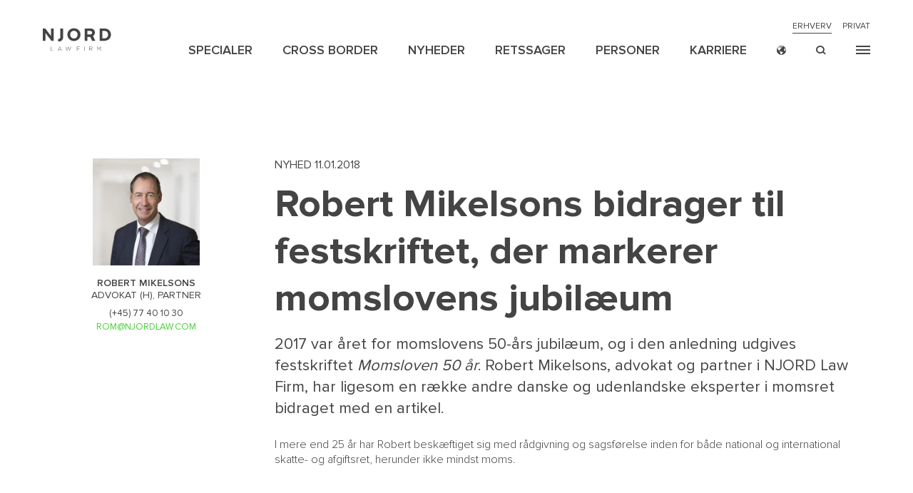

--- FILE ---
content_type: text/html; charset=UTF-8
request_url: https://www.njordlaw.com/da/robert-mikelsons-bidrager-til-festskriftet-der-markerer-momslovens-jubilaeum
body_size: 40940
content:
<!DOCTYPE html><html  lang="da" dir="ltr" prefix="content: http://purl.org/rss/1.0/modules/content/  dc: http://purl.org/dc/terms/  foaf: http://xmlns.com/foaf/0.1/  og: http://ogp.me/ns#  rdfs: http://www.w3.org/2000/01/rdf-schema#  schema: http://schema.org/  sioc: http://rdfs.org/sioc/ns#  sioct: http://rdfs.org/sioc/types#  skos: http://www.w3.org/2004/02/skos/core#  xsd: http://www.w3.org/2001/XMLSchema# "><head><meta charset="utf-8" />
<meta name="description" content="I festskriftet foreslår Robert Mikelsons en løsning gennem en mere formålsbaseret fortolkning og en mere stringent anvendelse af EU’s momsdirektiv." />
<link rel="canonical" href="https://www.njordlaw.com/da/robert-mikelsons-bidrager-til-festskriftet-der-markerer-momslovens-jubilaeum" />
<meta property="og:site_name" content="NJORD Law Firm" />
<meta property="og:url" content="https://www.njordlaw.com/da/robert-mikelsons-bidrager-til-festskriftet-der-markerer-momslovens-jubilaeum" />
<meta property="og:title" content="Robert Mikelsons bidrager til momslovens festskrift NJORD Law Firm" />
<meta property="og:description" content="I festskriftet foreslår Robert Mikelsons en løsning gennem en mere formålsbaseret fortolkning og en mere stringent anvendelse af EU’s momsdirektiv." />
<script async defer data-domain="www.njordlaw.com" src="https://plausible.io/js/plausible.js"></script>
<script>window.plausible = window.plausible || function() { (window.plausible.q = window.plausible.q || []).push(arguments) }</script>
<meta name="Generator" content="Drupal 10 (https://www.drupal.org)" />
<meta name="MobileOptimized" content="width" />
<meta name="HandheldFriendly" content="true" />
<meta name="viewport" content="width=device-width, initial-scale=1.0" />
<script type="text/javascript" id="CookieConsent" src="https://policy.app.cookieinformation.com/uc.js" data-culture="da"></script>
<link rel="icon" href="/themes/custom/njord/favicon.ico" type="image/vnd.microsoft.icon" />
<title>Robert Mikelsons bidrager til momslovens festskrift NJORD Law Firm</title><link rel="stylesheet" media="all" href="/sites/default/files/css/css_HYPgUQGmvD7ZyK08pChehwqmrpxbnEH4S4OMftuF-ew.css" />
<link rel="stylesheet" media="all" href="/sites/default/files/css/css_JnY_7rpvMl2-ch6tVRQkgQaQRNQ1Q8Y9wekAmg0F3q8.css" />
<link rel="stylesheet" media="all" href="/sites/default/files/css/css_w4sm7WG4sC8WP8dg2y9EsVZQJve5EXDn6E3p3dx0prQ.css" />
<link rel="stylesheet" media="print" href="/sites/default/files/css/css_4nRbOXao5H9pUfuNu0DQqyY1ojLxfTOXfpzjV7v4yJA.css" />
<script type="application/json" data-drupal-selector="drupal-settings-json">{"path":{"baseUrl":"\/","scriptPath":null,"pathPrefix":"da\/","currentPath":"node\/578","currentPathIsAdmin":false,"isFront":false,"currentLanguage":"da"},"pluralDelimiter":"\u0003","suppressDeprecationErrors":true,"ajaxPageState":{"libraries":"better_social_sharing_buttons\/styling,blazy\/bio.ajax,bootstrap\/popover,bootstrap\/tooltip,datalayer\/behaviors,google_tag\/gtag,google_tag\/gtag.ajax,google_tag\/gtm,nj_base\/nj_region_context_switch,nj_base\/social.icons,nj_base\/typed_text,njord\/content_modules,njord\/nj_base_js,njord\/people_list,njord\/scrollmagick_js,njord\/widget_contact,njord\/widget_images,njord\/widget_links,njord\/widget_news_teaser,njord\/widget_quote,njord\/widget_teaser,njord\/widget_teasers_list,njord\/widget_text,social_media_links\/social_media_links.theme,system\/base,views\/views.ajax,views\/views.module,webform\/webform.dialog","theme":"njord","theme_token":null},"ajaxTrustedUrl":{"\/da\/robert-mikelsons-bidrager-til-festskriftet-der-markerer-momslovens-jubilaeum":true},"gtm":{"tagId":null,"settings":{"data_layer":"dataLayer","include_environment":false},"tagIds":["GTM-TBBTMF6"]},"gtag":{"tagId":"","consentMode":false,"otherIds":[],"events":[],"additionalConfigInfo":[]},"dataLayer":{"defaultLang":"en","languages":{"da":{"id":"da","name":"Dansk","direction":"ltr","weight":-10},"de":{"id":"de","name":"German","direction":"ltr","weight":-9},"et":{"id":"et","name":"\r\nestisk","direction":"ltr","weight":-8},"en":{"id":"en","name":"English","direction":"ltr","weight":-7},"es":{"id":"es","name":"Spanish","direction":"ltr","weight":-6},"it":{"id":"it","name":"Italian","direction":"ltr","weight":-5},"lv":{"id":"lv","name":"Lettisk","direction":"ltr","weight":-4},"lt":{"id":"lt","name":"\r\nlitauisk","direction":"ltr","weight":-3},"ru":{"id":"ru","name":"Russian","direction":"ltr","weight":-2},"fi":{"id":"fi","name":"Finnish","direction":"ltr","weight":-1},"sv":{"id":"sv","name":"Swedish","direction":"ltr","weight":0}}},"webform":{"dialog":{"options":{"normal":{"title":"Normal","width":800}},"entity_type":"node","entity_id":"578"}},"bootstrap":{"forms_has_error_value_toggle":1,"modal_animation":1,"modal_backdrop":"true","modal_focus_input":1,"modal_keyboard":1,"modal_select_text":1,"modal_show":1,"modal_size":"","popover_enabled":1,"popover_animation":1,"popover_auto_close":1,"popover_container":"body","popover_content":"","popover_delay":"0","popover_html":0,"popover_placement":"right","popover_selector":"","popover_title":"","popover_trigger":"click","tooltip_enabled":1,"tooltip_animation":1,"tooltip_container":"body","tooltip_delay":"0","tooltip_html":0,"tooltip_placement":"auto left","tooltip_selector":"","tooltip_trigger":"hover"},"views_lazy_load":[],"field_group":{"html_element":{"mode":"default","context":"view","settings":{"classes":"news-buttons","id":"","element":"div","show_label":false,"label_element":"h3","label_element_classes":"","attributes":"","effect":"none","speed":"fast","show_empty_fields":false}}},"views":{"ajax_path":"\/da\/views\/ajax","ajaxViews":{"views_dom_id:0c5415e25a1ec27d828d9fbd15fa6e4458a0dd1be73aa56ff06d8b5f0a5590e4":{"view_name":"search","view_display_id":"block_navigation_search","view_args":"","view_path":"\/node\/578","view_base_path":null,"view_dom_id":"0c5415e25a1ec27d828d9fbd15fa6e4458a0dd1be73aa56ff06d8b5f0a5590e4","pager_element":0},"views_dom_id:af3ebf1c85fb76297d56f9c89cd010e8dee69e126bdf0a458157a2ef9ba61878":{"view_name":"area_of_expertise","view_display_id":"default","view_args":"","view_path":"\/node\/578","view_base_path":null,"view_dom_id":"af3ebf1c85fb76297d56f9c89cd010e8dee69e126bdf0a458157a2ef9ba61878","pager_element":0},"views_dom_id:d01d9a9c0c2721bda592c01ebaedc5f2880c264c7cf0914b33992128168cc8b5":{"view_name":"area_of_expertise","view_display_id":"default","view_args":"","view_path":"\/node\/578","view_base_path":null,"view_dom_id":"d01d9a9c0c2721bda592c01ebaedc5f2880c264c7cf0914b33992128168cc8b5","pager_element":0}}},"defaultTypedOptions":{"strings":["S\u00f8g"],"typeSpeed":70},"user":{"uid":0,"permissionsHash":"c35a6d0609267e0bca51a759daf3b2c17b53cd55be4a6929d8af2bbdc1c98447"}}</script>
<script src="/sites/default/files/js/optimized/js_dxIVcwvQ00owLGoUGPTfRYXU-T5rnj8Xi0cXfb3Kn58.dmxcMt1PyE6uxrDIT7Mb1lW-Vz52j3hOAKtZNX8ybuY.js?v=3.6.3"></script>
<script src="/sites/default/files/js/optimized/js_w0iO3No0CsyHgJmryEbhwpkh5zx6m6dhvawBt4ufwyA.mpXf3KAEFp55uAWL6PVhoS-yaNgaJlmMvR1VQb4vxjo.js?v=1.0.1"></script>
<script src="/sites/default/files/js/optimized/js_dQ2qKiYHsHx5rIwt9gABlcLXDlU9ukQuzoJEXRE_Zek.8TFsL64q9D8n1mfNGPIT3jeDwgxPAogz0KHhhKHJE1Y.js?t3eu8j"></script>
<script src="/sites/default/files/js/optimized/js_Hpe5jrMuKXrV4HSTMApXJsNBxraAgcHUrTjxkwWKqy8.I5gLase9GeoxOMYu6BXtjZV8x___VITfSHGCraSggXs.js?v=10.0.11"></script>
<script src="/sites/default/files/js/optimized/js_V1oRQ-kJlXBZaEklOtPUe_1t8-l0RS94HJ3gsqxKikc.OM5IyClRjy80whT-2EPYGyMV0NCtjIJ0sUV3TL_R-2Y.js?v=10.0.11"></script>
<script src="/sites/default/files/js/optimized/js_KRjtvzl6UujB23-j_sF6dqOcbqg2z8ej98A8RU9bGsg.pkIclhnQVw48m9uZNXH_ShiHbsJwwuc4_5WuX-9UUxo.js?v=10.0.11"></script>
<script src="/sites/default/files/js/optimized/js_WmhavmnC0K35xZ9vLX51qtRqFT74puvZXIMWnNUYpbM.hko-fbFdqdNsXgf7ZWPoSnbYEGUY3MKIDk7KDLB-Pqk.js?v=6.0.1"></script>
<script src="/sites/default/files/js/optimized/js_5lyEgtuYzFbknt789sXbvgY6WOEBhn68zCRaGR5wIJc.lcBjUV93lL-Fu4yJ1TjBmAgStSzivKIB-guxXsW45ls.js?v=10.0.11"></script>
<script src="/sites/default/files/js/optimized/js_utLsAJsDbC4d31s55CYjRLyia9YaxQK0CpqtCo9KTGU.Ilmi9_B5bKE1xd9lES_Rwxwinwkf3PAMYVY3yZJ4SfY.js?t3eu8j"></script>
<script src="/sites/default/files/js/optimized/js_1woVuTYaOTc9db19BvtYERQ-r3zrWbaX8Iy9t_Z2qoM.jC7cpnAhOYsvgTBa0EDYKRUWkQXJmcNKaxHIWLYQBns.js?v=4.2.0"></script>
<script src="/sites/default/files/js/optimized/js_RpLV1j1SEgkAOBNxIxvzKXRlefOlhPa03lpGt46bJEg.ZJkGLzcRAF_jt5jaKilbx7BGOxXq1pw6pdnz30UDI7A.js?v=10.0.11"></script>
<script src="/sites/default/files/js/optimized/js_MAhYTTFL4Ouv_wxtvSRFb_u5MOCZdIaO1SULjv3Xze0.R8zq8fij2V6I1_iJoxZ8YCqqN9-Sz8zi0Rq6V3bOc1M.js?t3eu8j"></script>
<script src="/sites/default/files/js/optimized/js_9f22eyLUfO4OlcI3SfXFZLRyS0TVMBAZiW3EECeVeI8.V8qwEerAKRyfwkRoI1XVsg4omoc3wpuaSnAVzC6mok0.js?t3eu8j"></script>
<script src="/sites/default/files/js/optimized/js_auGPmS4cF9TsbGXFseYml5QbO8vj66-oK7c2Mf0ZoIw.1-k7CO0NRCAegHXGtS-ZsTFKTPjrjk98CHkMcH-z4MY.js?t3eu8j"></script>
<script src="/sites/default/files/js/optimized/js_mFzUkjUxStqgHC8aG7xRbdL6fE1PCi6EiNgqsEIWhqc.hDjNtshtf9NqlfuVhIbaIS89CprS04I7TNTEK1T82LU.js?t3eu8j"></script>
<link href="/themes/custom/njord/fonts/ProximaNova-Light.woff2" rel="preload" as="font" type="font/woff2" crossorigin="anonymous"><link href="/themes/custom/njord/fonts/ProximaNova-Light.woff" rel="preload" as="font" type="font/woff" crossorigin="anonymous"><link href="/themes/custom/njord/fonts/ProximaNova-Light.ttf" rel="preload" as="font" type="font/ttf" crossorigin="anonymous"><link href="/themes/custom/njord/fonts/ProximaNova-Bold.woff2" rel="preload" as="font" type="font/woff2" crossorigin="anonymous"><link href="/themes/custom/njord/fonts/ProximaNova-Bold.woff" rel="preload" as="font" type="font/woff" crossorigin="anonymous"><link href="/themes/custom/njord/fonts/ProximaNova-Bold.ttf" rel="preload" as="font" type="font/ttf" crossorigin="anonymous"><link href="/themes/custom/njord/fonts/ProximaNova-Semibold.woff2" rel="preload" as="font" type="font/woff2" crossorigin="anonymous"><link href="/themes/custom/njord/fonts/ProximaNova-Semibold.woff" rel="preload" as="font" type="font/woff" crossorigin="anonymous"><link href="/themes/custom/njord/fonts/ProximaNova-Semibold.ttf" rel="preload" as="font" type="font/ttf" crossorigin="anonymous"><link href="/themes/custom/njord/fonts/Njord-font.woff" rel="preload" as="font" type="font/woff2" crossorigin="anonymous"><link href="/themes/custom/njord/fonts/ProximaNova-Regular.woff2" rel="preload" as="font" type="font/woff2" crossorigin="anonymous"><link href="/themes/custom/njord/fonts/ProximaNova-Regular.woff" rel="preload" as="font" type="font/woff" crossorigin="anonymous"><link href="/themes/custom/njord/fonts/ProximaNova-Regular.ttf" rel="preload" as="font" type="font/ttf" crossorigin="anonymous"><!-- Facebook Pixel Code --><script>
      !function(f,b,e,v,n,t,s)
      {if(f.fbq)return;n=f.fbq=function(){n.callMethod?
        n.callMethod.apply(n,arguments):n.queue.push(arguments)};
        if(!f._fbq)f._fbq=n;n.push=n;n.loaded=!0;n.version='2.0';
        n.queue=[];t=b.createElement(e);t.async=!0;
        t.src=v;s=b.getElementsByTagName(e)[0];
        s.parentNode.insertBefore(t,s)}(window,document,'script',
        'https://connect.facebook.net/en_US/fbevents.js');
      fbq('init', '131873978813342');
      fbq('track', 'PageView');
    </script><noscript><img height="1" width="1" src="https://www.facebook.com/tr?id=131873978813342&ev=PageView&noscript=1"/></noscript><!-- End Facebook Pixel Code --><!-- Facebook Pixel Code --><script>
      !function(f,b,e,v,n,t,s)
      {if(f.fbq)return;n=f.fbq=function(){n.callMethod?
        n.callMethod.apply(n,arguments):n.queue.push(arguments)};
        if(!f._fbq)f._fbq=n;n.push=n;n.loaded=!0;n.version='2.0';
        n.queue=[];t=b.createElement(e);t.async=!0;
        t.src=v;s=b.getElementsByTagName(e)[0];
        s.parentNode.insertBefore(t,s)}(window, document,'script',
        'https://connect.facebook.net/en_US/fbevents.js');
      fbq('init', '673390830736250');
      fbq('track', 'PageView');
    </script><noscript><img height="1" width="1" style="display:none"
                   src="https://www.facebook.com/tr?id=673390830736250&ev=PageView&noscript=1"
      /></noscript><!-- End Facebook Pixel Code --></head><body class="base base-domain path--da-robert-mikelsons-bidrager-til-festskriftet-der-markerer-momslovens-jubilaeum internal-path-node-578 entity-node-canonical-page has-sidebar-widgets path-node page-node-type-news navbar-is-fixed-top"><a href="#main-content" class="visually-hidden focusable skip-link">
      Skip to main content
    </a><noscript><iframe src="https://www.googletagmanager.com/ns.html?id=GTM-TBBTMF6"
                  height="0" width="0" style="display:none;visibility:hidden"></iframe></noscript><div class="dialog-off-canvas-main-canvas" data-off-canvas-main-canvas><header class="navbar navbar-default navbar-fixed-top" id="navbar" role="banner"><div class="region region-navigation has-top-menu"><a class="logo" href="/da" title="Home" rel="home"><svg width="121" height="40" viewBox="0 0 121 40" fill="none" xmlns="http://www.w3.org/2000/svg"><path id="logo-path" fill-rule="evenodd" clip-rule="evenodd"
              d="M43.495 11.292V11.23C43.495 5.058 48.362 0 55.059 0C61.755 0 66.559 4.995 66.559 11.168V11.23C66.559 17.403 61.693 22.46 54.997 22.46C48.3 22.46 43.495 17.466 43.495 11.292ZM61.568 11.291V11.23C61.568 7.508 58.84 4.406 54.997 4.406C51.152 4.406 48.487 7.446 48.487 11.168V11.23C48.487 14.952 51.214 18.054 55.059 18.054C58.902 18.054 61.568 15.016 61.568 11.292V11.291ZM35.881 0.372V15.45C35.881 18.024 35.138 19.947 33.836 21.25C32.503 22.584 30.549 23.266 28.193 23.266C27.96 23.266 27.7521 23.234 27.5441 23.2019L27.5441 23.2019C27.4253 23.1837 27.3066 23.1654 27.183 23.153V18.71C27.47 18.774 27.759 18.83 28.069 18.83C29.868 18.83 30.983 17.746 30.983 15.232V0.372H35.881ZM83.51 10.921C85.835 10.921 87.168 9.679 87.168 7.848V7.788C87.168 5.738 85.742 4.685 83.418 4.685H78.675V10.92H83.51V10.921ZM88.7561 13.6702L92.656 22.087H87.076L83.84 15.139H78.675V22.087H73.9V0.373H83.82C86.58 0.373 88.718 1.149 90.145 2.576C91.353 3.786 92.005 5.492 92.005 7.539V7.601C92.005 10.447 90.759 12.433 88.815 13.628L88.7561 13.6702ZM108.89 17.775C112.797 17.775 115.432 15.138 115.432 11.292V11.23C115.432 7.383 112.797 4.684 108.89 4.684H105.202V17.774H108.89V17.775ZM108.89 0.371H100.428V0.372V22.086H108.89C115.712 22.086 120.423 17.339 120.423 11.229V11.167C120.423 5.056 115.712 0.371 108.89 0.371ZM14.57 0.372V13.744L4.402 0.371H0V22.088H4.712V8.283L15.222 22.089H19.282V0.372H14.57ZM14.806 39.126H18.814C18.9486 39.1271 19.0578 39.2354 19.06 39.37C19.0589 39.5057 18.9497 39.6158 18.814 39.618H14.541C14.398 39.618 14.275 39.493 14.275 39.351V32.665C14.2766 32.5184 14.3944 32.3997 14.541 32.397C14.6872 32.4002 14.8044 32.5188 14.806 32.665V39.126ZM28.035 37.125L29.931 32.972L31.816 37.125H28.035ZM29.95 32.368C30.136 32.368 30.237 32.471 30.31 32.625L33.365 39.247C33.3912 39.2981 33.4049 39.3546 33.405 39.412C33.4034 39.4788 33.3754 39.5423 33.327 39.5885C33.2786 39.6346 33.2138 39.6596 33.147 39.658C33.025 39.658 32.932 39.565 32.882 39.453L32.042 37.607H27.81L26.97 39.463C26.918 39.586 26.836 39.658 26.713 39.658C26.579 39.658 26.467 39.557 26.467 39.433C26.4685 39.376 26.4825 39.32 26.508 39.269L29.571 32.625C29.643 32.471 29.747 32.368 29.931 32.368H29.95ZM49.846 32.397C49.723 32.397 49.641 32.479 49.589 32.614L47.397 38.828L45.357 32.603C45.316 32.491 45.234 32.397 45.102 32.397H45.08C44.938 32.397 44.867 32.491 44.825 32.603L42.785 38.828L40.602 32.643C40.56 32.52 40.459 32.397 40.317 32.397C40.1657 32.4032 40.0446 32.5247 40.039 32.676C40.039 32.716 40.049 32.756 40.071 32.808L42.467 39.463C42.519 39.607 42.601 39.699 42.744 39.699H42.766C42.908 39.699 43.001 39.597 43.043 39.463L45.073 33.434L47.1 39.464C47.14 39.597 47.233 39.699 47.376 39.699H47.397C47.54 39.699 47.622 39.597 47.674 39.463L50.07 32.808C50.0926 32.7633 50.1069 32.7148 50.112 32.665C50.112 32.532 49.981 32.397 49.846 32.397ZM102.116 32.409H102.168V32.408C102.314 32.4101 102.431 32.5274 102.434 32.673V39.392C102.431 39.5376 102.314 39.6549 102.168 39.657C102.025 39.657 101.902 39.534 101.902 39.391V33.381L99.267 37.218C99.206 37.308 99.134 37.349 99.042 37.349C98.951 37.349 98.877 37.308 98.817 37.218L96.182 33.381V39.401C96.1831 39.4697 96.1562 39.5358 96.1076 39.5843C96.0589 39.6328 95.9927 39.6594 95.924 39.658C95.781 39.658 95.671 39.546 95.671 39.401V32.674C95.6737 32.5284 95.7914 32.4111 95.937 32.409H95.988C96.101 32.409 96.182 32.471 96.253 32.561L99.051 36.685L101.85 32.561C101.908 32.469 102.007 32.4119 102.116 32.409ZM82.591 36.161V32.931H85.041C86.345 32.931 87.101 33.536 87.101 34.501V34.519C87.101 35.557 86.211 36.161 85.013 36.161H82.591ZM87.634 34.5C87.634 35.702 86.744 36.386 85.534 36.55L87.572 39.196C87.624 39.258 87.654 39.319 87.654 39.381C87.6475 39.5304 87.5284 39.6504 87.379 39.658C87.277 39.658 87.207 39.597 87.143 39.515L84.941 36.643H82.591V39.391C82.5894 39.5374 82.4714 39.6558 82.325 39.658C82.179 39.6553 82.0616 39.537 82.06 39.391V32.704C82.0632 32.5588 82.1798 32.4417 82.325 32.438H85.072C85.956 32.438 86.661 32.715 87.093 33.145C87.431 33.484 87.634 33.966 87.634 34.48V34.5ZM73.392 32.397C73.2458 32.4002 73.1286 32.5188 73.127 32.665V39.393C73.1302 39.5378 73.2471 39.6544 73.392 39.657C73.538 39.656 73.6568 39.539 73.66 39.393V32.665C73.6584 32.5177 73.5393 32.3986 73.392 32.397ZM60.557 32.439H65.137V32.438C65.2724 32.4391 65.3819 32.5486 65.383 32.684C65.3814 32.8194 65.2723 32.9288 65.137 32.931H60.822V35.875H64.677C64.8114 35.8777 64.9194 35.9866 64.921 36.121C64.9189 36.2554 64.8113 36.3643 64.677 36.368H60.822V39.392C60.8199 39.5376 60.7026 39.6553 60.557 39.658C60.4114 39.6553 60.2941 39.5376 60.292 39.392V32.705C60.2941 32.5594 60.4114 32.4417 60.557 32.439Z"/></svg></a><div class="menus-section"><div class="menus-top"><nav role="navigation" aria-labelledby="block-njord-navigation-top-menu-menu" id="block-njord-navigation-top-menu" class="njord-navigation-top-menu"><h2 class="visually-hidden" id="block-njord-navigation-top-menu-menu">Navigation top menu</h2><ul class="menu menu--navigation-top-menu nav"><li class="first"><a href="/da" class="is-active" data-drupal-link-system-path="&lt;front&gt;">Erhverv</a></li><li class="last"><a href="/da/privat" data-drupal-link-system-path="node/28">Privat</a></li></ul></nav></div><div class="menus-bottom"><nav role="navigation" aria-labelledby="block-njord-navigation-menu-menu" id="block-njord-navigation-menu" class="njord-navigation-menu"><h2 class="visually-hidden" id="block-njord-navigation-menu-menu">Navigation menu</h2><ul class="menu menu--navigation-menu nav"><li class="fake-link-wrapper first"><span id="area-of-expertise-menu-fake-link" class="area-of-expertise-fake-link fake-link navbar-text">Specialer</span></li><li><a href="/da/cross-border" data-drupal-link-system-path="node/2261">Cross border</a></li><li><a href="/da/nyheder" data-drupal-link-system-path="node/9">Nyheder</a></li><li><a href="/da/vi-foerer-din-retssag" data-drupal-link-system-path="node/1263">Retssager</a></li><li><a href="/da/personer" data-drupal-link-system-path="node/1304">Personer</a></li><li class="last"><a href="/da/karriere" data-drupal-link-system-path="node/1283">Karriere</a></li></ul></nav><div class="language-wrapper navigation-collapse-wrapper"><button type="button" class="menu-button-collapse language-toggle" data-toggle="collapse"
                    data-target="#navigation-language-collapse">language
            </button></div><div class="search-wrapper navigation-collapse-wrapper"><button type="button" class="menu-button-collapse search-toggle" data-toggle="collapse"
                    data-target="#navigation-search-collapse">
              search
            </button></div><div class="main-menu-wrapper navigation-collapse-wrapper"><button type="button" class="menu-button-collapse main-menu-toggle button" data-toggle="collapse"
                    data-target="#main-menu-collapse"><div></div><div></div><div></div></button></div></div></div><div id="navigation-language-collapse" class="menu-collapsible collapse collapsible" aria-expanded="false"><div class="menu-collapsible--content"><button type="button" class="menu-button-collapse close language-close" data-toggle="collapse"
                  data-target="#navigation-language-collapse"></button><div class="menu-collapsible-language--body"><nav role="navigation" aria-labelledby="block-navigation-languages-menu" id="block-navigation-languages"><h2 id="block-navigation-languages-menu">Sprog</h2><ul class="menu menu--navigation-languages-list nav"><li class="first"><a href="/da/robert-mikelsons-bidrager-til-festskriftet-der-markerer-momslovens-jubilaeum" hreflang="da" data-drupal-link-system-path="node/578" class="is-active">Dansk</a></li><li><a href="/de" hreflang="de" data-drupal-link-system-path="&lt;front&gt;">Deutsch</a></li><li><a href="/" hreflang="en" data-drupal-link-system-path="&lt;front&gt;">English</a></li><li><a href="/et" hreflang="et" data-drupal-link-system-path="&lt;front&gt;">Estonian</a></li><li><a href="/lv" hreflang="lv" data-drupal-link-system-path="&lt;front&gt;">Latvian</a></li><li><a href="/lt" hreflang="lt" data-drupal-link-system-path="&lt;front&gt;">Lithuanian</a></li><li class="last"><a href="/ru" hreflang="ru" data-drupal-link-system-path="&lt;front&gt;">Русский</a></li></ul></nav><section class="views-element-container njord-navigation-menu block block-views block-views-blockoffices-block-offices-navigation-list clearfix" id="block-navigation-offices"><h2 class="block-title">Kontorer</h2><div class="form-group"><div class="offices-navigation-list view view-offices view-id-offices view-display-id-block_offices_navigation_list js-view-dom-id-407b75347a8c8c54d33a1a6795fcd5b50fcc800073e82f04aa5061b27cf80a8e"><div class="view-content"><div class="offices-list-wrapper"><ul class="offices-list"><li class="office-item"><a href="/da"><span class="office-city">København</span><span class="office-country">Danmark</span></a></li><li class="office-item"><a href="/da"><span class="office-city">Roskilde</span><span class="office-country">Danmark</span></a></li><li class="office-item"><a href="/da"><span class="office-city">Aarhus</span><span class="office-country">Danmark</span></a></li><li class="office-item"><a href="/da"><span class="office-city">Silkeborg </span><span class="office-country">Danmark</span></a></li><li class="office-item"><a href="/lv"><span class="office-city">Riga</span><span class="office-country">Letland</span></a></li><li class="office-item"><a href="/et"><span class="office-city">Tallinn</span><span class="office-country">Estland</span></a></li><li class="office-item"><a href="/lt"><span class="office-city">Vilnius</span><span class="office-country">
Litauen</span></a></li></ul></div></div></div></div></section></div></div></div><div id="navigation-search-collapse" class="menu-collapsible collapse collapsible" aria-expanded="false"><div class="menu-collapsible--search"><button type="button" class="menu-button-collapse close search-close" data-toggle="collapse"
                  data-target="#navigation-search-collapse"></button><section class="views-element-container njord-navigation-search block block-views block-views-blocksearch-block-navigation-search clearfix" id="block-header-search-form"><div class="form-group"><div class="view view-search view-id-search view-display-id-block_navigation_search js-view-dom-id-0c5415e25a1ec27d828d9fbd15fa6e4458a0dd1be73aa56ff06d8b5f0a5590e4"><div class="view-filters form-group"><form class="views-exposed-form" data-drupal-selector="views-exposed-form-search-block-navigation-search" action="/da/robert-mikelsons-bidrager-til-festskriftet-der-markerer-momslovens-jubilaeum" method="get" id="views-exposed-form-search-block-navigation-search" accept-charset="UTF-8"><div class="form--inline form-inline clearfix"><div class="nj-use-typed-wrapper form-item js-form-item form-type-textfield js-form-type-textfield form-item-search js-form-item-search form-no-label"><input class="nj-use-typed nj-use-typed-custom form-text form-control" data-drupal-selector="edit-search" type="text" id="edit-search" name="search" value="" size="30" maxlength="128" /></div><div data-drupal-selector="edit-actions" class="form-actions form-group js-form-wrapper form-wrapper" id="edit-actions--3"><button data-drupal-selector="edit-submit-search" class="button js-form-submit form-submit btn-default btn" type="submit" id="edit-submit-search" value="Apply">Apply</button></div></div></form></div></div></div></section></div></div><div id="main-menu-collapse" class="menu-collapsible collapse collapsible" aria-expanded="false"><div class="menu-collapsible--content"><div class="private-business-menu--collapsible"><nav role="navigation" aria-labelledby="block-njord-navigation-top-menu-menu" id="block-njord-navigation-top-menu" class="njord-navigation-top-menu"><h2 class="visually-hidden" id="block-njord-navigation-top-menu-menu">Navigation top menu</h2><ul class="menu menu--navigation-top-menu nav"><li class="first"><a href="/da" class="is-active" data-drupal-link-system-path="&lt;front&gt;">Erhverv</a></li><li class="last"><a href="/da/privat" data-drupal-link-system-path="node/28">Privat</a></li></ul></nav></div><button type="button" class="menu-button-collapse close main-menu-close" data-toggle="collapse"
                  data-target="#main-menu-collapse"></button><div class="menu-collapsible--body"><div class="block-njord-main-menu--group"><nav role="navigation" aria-labelledby="block-njord-navigation-menu-menu" id="block-njord-navigation-menu" class="njord-navigation-menu"><h2 class="visually-hidden" id="block-njord-navigation-menu-menu">Navigation menu</h2><ul class="menu menu--navigation-menu nav"><li class="fake-link-wrapper first"><span id="area-of-expertise-menu-fake-link" class="area-of-expertise-fake-link fake-link navbar-text">Specialer</span></li><li><a href="/da/cross-border" data-drupal-link-system-path="node/2261">Cross border</a></li><li><a href="/da/nyheder" data-drupal-link-system-path="node/9">Nyheder</a></li><li><a href="/da/vi-foerer-din-retssag" data-drupal-link-system-path="node/1263">Retssager</a></li><li><a href="/da/personer" data-drupal-link-system-path="node/1304">Personer</a></li><li class="last"><a href="/da/karriere" data-drupal-link-system-path="node/1283">Karriere</a></li></ul></nav><nav role="navigation" aria-labelledby="block-njord-main-menu-menu" id="block-njord-main-menu" class="njord-main-navigation-menu"><h2 class="sr-only" id="block-njord-main-menu-menu">Main navigation</h2><ul class="menu menu--main nav navbar-nav"><li class="expanded dropdown first"><span class="fake-link navbar-text dropdown-toggle" id="area-of-expertise-menu-toggle-link" data-toggle="dropdown">Juridiske <span>Specialer</span><span class="caret"></span></span><ul class="dropdown-menu"><li class="area-of-expertise-list-item first last"><span class="area-of-expertise-list-item-inner navbar-text"><div class="view-search view view-area-of-expertise view-id-area_of_expertise view-display-id-default js-view-dom-id-af3ebf1c85fb76297d56f9c89cd010e8dee69e126bdf0a458157a2ef9ba61878"><div class="view-filters form-group"><form class="views-exposed-form" data-drupal-selector="views-exposed-form-area-of-expertise-default" action="/da/robert-mikelsons-bidrager-til-festskriftet-der-markerer-momslovens-jubilaeum" method="get" id="views-exposed-form-area-of-expertise-default" accept-charset="UTF-8"><div class="form--inline form-inline clearfix"><div class="nj-use-typed-wrapper form-item js-form-item form-type-textfield js-form-type-textfield form-item-key js-form-item-key form-no-label"><input class="nj-use-typed nj-use-typed-custom form-text form-control" data-drupal-selector="edit-key" type="text" id="edit-key--2" name="key" value="" size="30" maxlength="128" /></div><div data-drupal-selector="edit-actions" class="form-actions form-group js-form-wrapper form-wrapper" id="edit-actions--2"><button data-drupal-selector="edit-submit-area-of-expertise-2" class="button js-form-submit form-submit btn-default btn" type="submit" id="edit-submit-area-of-expertise--2" value="Apply">Apply</button></div></div></form></div><div class="view-content"><div class="dropdown-menu area-of-expertise-list"><div class="menu-column menu-column-1"><div class="area-of-expertise--item views-row"><a href="/da/agent-og-forhandleraftaler" hreflang="da">Agent- og forhandleraftaler</a></div><div class="area-of-expertise--item views-row"><a href="/da/almene-boliger" hreflang="da">Almene boliger</a></div><div class="area-of-expertise--item views-row"><a href="/da/ansaettelsesret-og-arbejdsret" hreflang="da">Ansættelsesret og arbejdsret</a></div><div class="area-of-expertise--item views-row"><a href="/da/baltic-legal" hreflang="da">Baltic Legal </a></div><div class="area-of-expertise--item views-row"><a href="/da/bank-og-finans" hreflang="da">Bank og finans</a></div><div class="area-of-expertise--item views-row"><a href="/da/beskyttelse-af-filmrettigheder" hreflang="da">Beskyttelse af filmrettigheder</a></div><div class="area-of-expertise--item views-row"><a href="/da/boliglejeret" hreflang="da">Boliglejeret</a></div><div class="area-of-expertise--item views-row"><a href="/da/digitalisering-og-it" hreflang="da">Digitalisering og IT</a></div><div class="area-of-expertise--item views-row"><a href="/da/energi" hreflang="da">Energi</a></div><div class="area-of-expertise--item views-row"><a href="/da/erhvervslejeret" hreflang="da">Erhvervslejeret</a></div><div class="area-of-expertise--item views-row"><a href="/da/erhvervsstrafferet" hreflang="da">Erhvervsstrafferet </a></div><div class="area-of-expertise--item views-row"><a href="/da/eu-og-konkurrenceret" hreflang="da">EU- og konkurrenceret</a></div><div class="area-of-expertise--item views-row"><a href="/da/fast-ejendom-og-entreprise" hreflang="da">Fast ejendom og entreprise</a></div><div class="area-of-expertise--item views-row"><a href="/da/finansiering-og-leasing" hreflang="da">Finansiering og leasing</a></div><div class="area-of-expertise--item views-row"><a href="/da/fonds-og-foreningsret" hreflang="da">Fonds- og foreningsret</a></div><div class="area-of-expertise--item views-row"><a href="/da/forsikringsret-og-erstatningsret" hreflang="da">Forsikringsret og erstatningsret</a></div><div class="area-of-expertise--item views-row"><a href="/da/franchising-og-distribution" hreflang="da">Franchising og distribution</a></div><div class="area-of-expertise--item views-row"><a href="/da/german-nordic-legal" hreflang="da">German Nordic Legal </a></div></div><div class="menu-column menu-column-2"><div class="area-of-expertise--item views-row"><a href="/da/immaterialret" hreflang="da">Immaterialret</a></div><div class="area-of-expertise--item views-row"><a href="/da/inkasso" hreflang="da">Inkasso </a></div><div class="area-of-expertise--item views-row"><a href="/da/insolvens-og-rekonstruktion" hreflang="da">Insolvens og rekonstruktion</a></div><div class="area-of-expertise--item views-row"><a href="/da/kapitalmarked" hreflang="da">Kapitalmarked</a></div><div class="area-of-expertise--item views-row"><a href="/da/life-science-og-healthtech" hreflang="da">Life Science og HealthTech</a></div><div class="area-of-expertise--item views-row"><a href="/da/mediation-ved-erhvervskonflikter" hreflang="da">Mediation ved erhvervskonflikter</a></div><div class="area-of-expertise--item views-row"><a href="/da/medier-sport-og-entertainment" hreflang="da">Medier, sport og entertainment</a></div><div class="area-of-expertise--item views-row"><a href="/da/miljoeret-og-cleantech" hreflang="da">Miljøret og cleantech</a></div><div class="area-of-expertise--item views-row"><a href="/da/offentlig-virksomhed" hreflang="da">Offentlig virksomhed</a></div><div class="area-of-expertise--item views-row"><a href="/da/persondata" hreflang="da">Persondata</a></div><div class="area-of-expertise--item views-row"><a href="/da/private-equity" hreflang="da">Private Equity</a></div><div class="area-of-expertise--item views-row"><a href="/da/selskabsret" hreflang="da">Selskabsret</a></div><div class="area-of-expertise--item views-row"><a href="/da/skat-og-moms" hreflang="da">Skat og moms</a></div><div class="area-of-expertise--item views-row"><a href="/da/soe-og-transportret" hreflang="da">Sø- og transportret</a></div><div class="area-of-expertise--item views-row"><a href="/da/tech" hreflang="da">Tech</a></div><div class="area-of-expertise--item views-row"><a href="/da/udbudsret" hreflang="da">Udbudsret</a></div><div class="area-of-expertise--item views-row"><a href="/da/vi-foerer-din-retssag" hreflang="da">Vi fører din retssag</a></div><div class="area-of-expertise--item views-row"><a href="/da/virksomhedsoverdragelser" hreflang="da">Virksomhedsoverdragelse (M&amp;A)</a></div></div></div></div></div></span></li></ul></li><li><a href="/da/cross-border" data-drupal-link-system-path="node/2261">Cross <span>border</span></a></li><li><a href="/da/vi-foerer-din-retssag" data-drupal-link-system-path="node/1263">Vi fører din <span>retssag</span></a></li><li><a href="/da/personer" data-drupal-link-system-path="node/1304">FIND <span>PERSONER</span></a></li><li><a href="/da/privat" data-drupal-link-system-path="node/28">NJORD <span>Privat</span></a></li><li class="last"><a href="/da/nyheder" data-drupal-link-system-path="node/9">LÆS <span>NYHEDER</span></a></li></ul></nav><nav role="navigation" aria-labelledby="block-navigation-main-menu-small-menu" id="block-navigation-main-menu-small" class="njord-main-navigation-menu-small"><h2 class="visually-hidden" id="block-navigation-main-menu-small-menu">Main menu small</h2><ul class="menu menu--main-menu-small nav"><li class="first"><a href="/da/subscribe" class="use-ajax" data-dialog-type="dialog" data-dialog-options="{&quot;dialogClass&quot;:&quot;button-open-modal&quot;,&quot;drupalAutoButtons&quot;:false,&quot;buttons&quot;:[],&quot;width&quot;:&quot;50%&quot;,&quot;target&quot;:&quot;nj-dialog-wrapper&quot;,&quot;id&quot;:&quot;nj-dialog-wrapper&quot;,&quot;classes&quot;:{&quot;ui-dialog&quot;:&quot;nj-dialog-path-subscribe&quot;}}" data-drupal-link-system-path="webform/sign_up_for_newsletter">Nyhedsbrev</a></li><li><a href="/da/hr-e-bogen" data-drupal-link-system-path="node/16">HR eBogen</a></li><li><a href="/da/karriere" data-drupal-link-system-path="node/1283">Karriere</a></li><li><a href="/da/kontakt" data-drupal-link-system-path="node/1289">Kontakt</a></li><li class="last"><a href="/da/om-njord" data-drupal-link-system-path="node/1284">Om os </a></li></ul></nav></div></div></div></div></div></header><div role="main" class="main-container container-fluid js-quickedit-main-content"><div class="row"><section class="col-sm-12"><div class="highlighted"><div class="region region-highlighted"><div data-drupal-messages-fallback class="hidden"></div></div></div><a id="main-content"></a><div class="region region-content"><article role="article" about="/da/robert-mikelsons-bidrager-til-festskriftet-der-markerer-momslovens-jubilaeum" class="news full clearfix"><div class="content"><div  class="modules-wrapper has-sidebar-widgets has-content-modules "><div class="container"><div class="row"><div  class="content-with-modules field--name-field-content-modules"><div class="field field--name-field-date field--type-datetime field--label-hidden field--item"><span class="news-date-prefix">
          Nyhed
        </span><time datetime="2018-01-11T12:00:00Z">11.01.2018</time></div><span><h1>Robert Mikelsons bidrager til festskriftet, der markerer momslovens jubilæum</h1></span><div class="field field--name-body field--type-text-with-summary field--label-hidden field--item"><p>2017 var året for momslovens 50-års jubilæum, og i den anledning udgives festskriftet <em><a href="https://www.saxo.com/dk/momsloven-50-aar_karina-kim-egholm-elgaard-dennis-ramsdahl-jensen-henrik-stensgaard_indbundet_9788742000090?dfw_tracker=13098-60961238&amp;gclid=Cj0KCQiAs9zSBRC5ARIsAFMtUXGbPaayMogm8jmAZWB-BllRzhIOr8DluC7ICqcvcxKZOZmKZz5cYFcaAij8EALw_wcB&amp;gclsrc=aw.ds" rel="noopener noreferrer" target="_blank">Momsloven 50 år</a></em>. Robert Mikelsons, advokat og partner i NJORD Law Firm, har ligesom en række andre danske og udenlandske eksperter i momsret bidraget med en artikel.</p></div><div class="field field--field-content-modules field--type-entity-reference field--label-hidden field--items"><div class="widget widget-type-text widget-view-mode-content-modules" style="color:rgba(68,68,68,1);"><div class="styles-wrapper"><div class="container"><div class="row"><div class="col-lg-offset-1 col-lg-10"><div class="field field--name-field-text field--type-text-long field--label-hidden field--item"><p>I mere end 25 år har Robert beskæftiget sig med rådgivning og sagsførelse inden for både national og international skatte- og afgiftsret, herunder ikke mindst moms.</p></div></div></div></div></div></div><div class="widget widget-type-quote widget-view-mode-content-modules" style="color:rgba(68,68,68,1);"><div class="styles-wrapper"><div class="container"><div class="row"><div class="quote-mark--mark col-sm-12 col-lg-1 col-lg-offset-1"><div class="quote-mark"><span class="icon-uniE908"></span></div></div><div class="quote-mark--text col-sm-12 col-lg-9"><div class="field field--name-field-text field--type-text-long field--label-hidden field--item"><p><strong>”Momslovens 50-års jubilæum er en vigtig begivenhed at markere. Siden lovens fremkomst i 1967 har indirekte beskatning af forbrug vundet mere og mere frem over det meste af verden. Momsretsområdet bliver derfor løbende både mere komplekst og væsentligt.”</strong></p></div><div class="field field--name-field-name field--type-string field--label-hidden field--item">- Robert Mikelsons, partner i NJORD Law Firm</div></div></div></div></div></div><div class="widget widget-type-text widget-view-mode-content-modules" style="color:rgba(68,68,68,1);"><div class="styles-wrapper"><div class="container"><div class="row"><div class="col-lg-offset-1 col-lg-10"><div class="field field--name-field-text field--type-text-long field--label-hidden field--item"><p>Robert har været eksternt medlem af udvalg og arbejdsgrupper i SKAT og Skatteministeriet vedrørende moms. Han har ført og vundet nogle af de største danske momsretssager og betragtes som en af Danmarks førende advokater på momsområdet.</p><h2>Artikel angriber momsmæssig forskelsbehandling</h2><p>Moms er i Danmark en indirekte skat på 25 %, som beregnes af varens eller ydelsens salgspris og opkræves af sælgeren. Det er grundlæggende simpelt, men momsen giver alligevel ofte store udfordringer.</p><p>I Roberts artikel stilles skarpt på de problemstillinger, som følger af, at visse ellers momspligtige ydelser kan leveres momsfrit af bestemte leverandører. Det drejer sig om nogle af de ydelser, som i praksis kan leveres momsfrit af blandt andet fag-, branche- og almennyttige foreninger.</p><p>Robert peger på, at det ikke mindst af konkurrencemæssige årsager er væsentligt at belyse og forsøge at løse disse problemstillinger.</p></div></div></div></div></div></div><div class="widget widget-type-quote widget-view-mode-content-modules" style="color:rgba(68,68,68,1);"><div class="styles-wrapper"><div class="container"><div class="row"><div class="quote-mark--mark col-sm-12 col-lg-1 col-lg-offset-1"><div class="quote-mark"><span class="icon-uniE908"></span></div></div><div class="quote-mark--text col-sm-12 col-lg-9"><div class="field field--name-field-text field--type-text-long field--label-hidden field--item"><p><em><strong>”Momsret er et ganske kompliceret retsområde, og min artikel skulle gerne kaste lys over et af de komplicerede emner i momsloven.”</strong></em></p></div><div class="field field--name-field-name field--type-string field--label-hidden field--item">- Robert Mikelsons, partner i NJORD Law Firm.</div></div></div></div></div></div><div class="widget widget-type-text widget-view-mode-content-modules" style="color:rgba(68,68,68,1);"><div class="styles-wrapper"><div class="container"><div class="row"><div class="col-lg-offset-1 col-lg-10"><div class="field field--name-field-text field--type-text-long field--label-hidden field--item"><p>I artiklen foreslår Robert en løsning gennem en mere formålsbaseret fortolkning og en mere stringent anvendelse af EU’s momsdirektiv.</p></div></div></div></div></div></div><div class="widget widget-type-link widget-view-mode-small-link"><div class="styles-wrapper"><div class="container"><div class="col-12"><div class="field field--name-field-link field--type-link field--label-hidden field--items"><div class="field--item"><a href="https://www.saxo.com/dk/momsloven-50-aar_karina-kim-egholm-elgaard-dennis-ramsdahl-jensen-henrik-stensgaard_indbundet_9788742000090?dfw_tracker=13098-60961238&amp;gclid=Cj0KCQiA4bzSBRDOARIsAHJ1UO7b5ivJrtqB7hjLJmKcZKA7LIRH81Pwnd1J2tfwDj-Uh-m3elMgA-8aAoJDEALw_wcB&amp;gclsrc=aw.ds" target="" class="small-link-widget" style="">Læs mere og køb Momsloven 50 år her</a></div></div></div></div></div></div><div class="widget widget-type-image widget-view-mode-content-modules"><div class="styles-wrapper"><div class="container"><div class="row"><div class="col-md-10 col-md-offset-1"><div class="field field--name-field-image field--type-image field--label-hidden field--item"><picture><source srcset="/sites/default/files/styles/one_image_widget/public/widgets/image/2020-03/billede-af-bog_momsloven-50-aar_eksponeretjpg.webp?h=81b9b560&amp;itok=w-cqfYB5 1x" media="all and (min-width: 768px)" type="image/webp"/><source srcset="/sites/default/files/styles/one_image_widget/public/widgets/image/2020-03/billede-af-bog_momsloven-50-aar_eksponeretjpg.webp?h=81b9b560&amp;itok=w-cqfYB5 1x" media="all and (max-width: 767px)" type="image/webp"/><source srcset="/sites/default/files/styles/one_image_widget/public/widgets/image/2020-03/billede-af-bog_momsloven-50-aar_eksponeretjpg.jpg?h=81b9b560&amp;itok=w-cqfYB5 1x" media="all and (min-width: 768px)" type="image/jpeg"/><source srcset="/sites/default/files/styles/one_image_widget/public/widgets/image/2020-03/billede-af-bog_momsloven-50-aar_eksponeretjpg.jpg?h=81b9b560&amp;itok=w-cqfYB5 1x" media="all and (max-width: 767px)" type="image/jpeg"/><img src="/sites/default/files/styles/one_image_widget/public/widgets/image/2020-03/billede-af-bog_momsloven-50-aar_eksponeretjpg.jpg?h=81b9b560&amp;itok=w-cqfYB5" alt="Robert Mikelsons bidrager til festskriftet, der markerer momslovens jubilæum" typeof="foaf:Image" class="img-responsive" loading="lazy" /></picture></div></div></div></div></div></div></div><div  class="news-buttons"><div style="display: none"><link rel="preload" href="/modules/contrib/better_social_sharing_buttons/assets/dist/sprites/social-icons--square.svg" as="image" type="image/svg+xml" crossorigin="anonymous" /></div><div class="social-sharing-buttons"><a href="https://www.linkedin.com/sharing/share-offsite/?url=https://www.njordlaw.com/da/robert-mikelsons-bidrager-til-festskriftet-der-markerer-momslovens-jubilaeum" target="_blank" title="Del på Linkedin" aria-label="Del på Linkedin" class="social-sharing-buttons__button share-linkedin" rel="noopener"><svg width="20px" height="20px" style="border-radius:0px;"><use href="/modules/contrib/better_social_sharing_buttons/assets/dist/sprites/social-icons--square.svg#linkedin" /></svg>Del på Linkedin
    </a></div><div class="print__wrapper print__wrapper--pdf form-group"><a href="/da/print/pdf/node/578" class="print__link print__link--pdf">Download PDF</a></div></div></div><div class="field field--name-field-sidebar-widgets field--type-entity-reference field--label-hidden field--items"><div id="sidebar-pinned"><div class="widget widget-type-contact widget-view-mode-default"><div class="field field--name-field-persons field--type-entity-reference field--label-hidden field--items"><div class="field--item"><div class="views-element-container form-group"><div class="view view-widgets-displays view-id-widgets_displays view-display-id-block_people_list_contact js-view-dom-id-941e4616bd02985f9e3537336a8562e4b5f27c69ca557544c65dc93faecb1232"><div class="view-content"><div class="views-row"><div class="employee-link employee-link-wrapper"><a class="employee--link" href="https://www.njordlaw.com/da/robert-mikelsons"><div class="employee-image"><picture><source srcset="/sites/default/files/styles/employee_list_image/public/person/images/2023-05/rom.webp?h=5cc0e0f8&amp;itok=LpXNXLAT 1x" media="all and (min-width: 768px)" type="image/webp"/><source srcset="/sites/default/files/styles/employee_list_image/public/person/images/2023-05/rom.webp?h=5cc0e0f8&amp;itok=LpXNXLAT 1x" media="all and (max-width: 767px)" type="image/webp"/><source srcset="/sites/default/files/styles/employee_list_image/public/person/images/2023-05/rom.jpg?h=5cc0e0f8&amp;itok=LpXNXLAT 1x" media="all and (min-width: 768px)" type="image/jpeg"/><source srcset="/sites/default/files/styles/employee_list_image/public/person/images/2023-05/rom.jpg?h=5cc0e0f8&amp;itok=LpXNXLAT 1x" media="all and (max-width: 767px)" type="image/jpeg"/><img src="/sites/default/files/styles/employee_list_image/public/person/images/2023-05/rom.jpg?h=5cc0e0f8&amp;itok=LpXNXLAT" alt="Robert Mikelsons" title="Robert Mikelsons" typeof="foaf:Image" class="img-responsive" loading="lazy" /></picture></div><div class="employee-name">Robert Mikelsons</div><div class="employee-title-office">Advokat (H), Partner</div></a><div class="employee--link employee--link-wrapper"><div class="employee-list-phone"><a href="tel:%28%2B45%2977401030">(+45) 77 40 10 30</a></div><div class="employee-email"><a href="mailto:rom@njordlaw.com">rom@njordlaw.com</a></div></div></div></div></div></div></div></div></div></div></div></div></div></div></div><div class="field field--name-field-widget field--type-entity-reference field--label-hidden field--items"><div class="widget widget-type-news-teaser widget-view-mode-default"><div class="styles-wrapper"><div class="container"><div class="row"><div class="col-12 widget-news-container"><div class="field field--name-name field--type-string field--label-hidden field--item">Vil du vide mere?</div><div class="field field--name-field-news field--type-entity-reference field--label-hidden field--items"><div class="field--item"><div class="views-element-container form-group"><div class="view view-last-news view-id-last_news view-display-id-last_news js-view-dom-id-e45d29b0f31251143af48c957cc61b13db022c4ba5b4420f1d5f4336443446f9"><div class="view-content-wrapper"><div class="view-content"><div class="views-row"><article role="article" about="/da/nye-regler-afgoer-hvem-der-faar-ulovligt-opkraevet-moms-tilbage" class="news teaser clearfix"><div class="content"><div class="field field--name-field-image field--type-image field--label-hidden field--item"><picture><source srcset="/sites/default/files/styles/news_teaser_desktop/public/news/2025-10/moms.webp?itok=ezyadX7G 1x" media="all and (min-width: 768px)" type="image/webp"/><source srcset="/sites/default/files/styles/news_teaser_mobile/public/news/2025-10/moms.webp?h=436b82d4&amp;itok=mqyK7XXJ 1x" media="all and (max-width: 767px)" type="image/webp"/><source srcset="/sites/default/files/styles/news_teaser_desktop/public/news/2025-10/moms.png?itok=ezyadX7G 1x" media="all and (min-width: 768px)" type="image/png"/><source srcset="/sites/default/files/styles/news_teaser_mobile/public/news/2025-10/moms.png?h=436b82d4&amp;itok=mqyK7XXJ 1x" media="all and (max-width: 767px)" type="image/png"/><img src="/sites/default/files/styles/news_teaser_mobile/public/news/2025-10/moms.png?h=436b82d4&amp;itok=mqyK7XXJ" alt="Tilbagebetaling af ulovligt opkrævet moms tilbage" typeof="foaf:Image" class="img-responsive" loading="lazy" /></picture></div><div class="field field--name-title field--type-string field--label-hidden field--item"><h2>Nye regler afgør, hvem der får ulovligt opkrævet moms tilbage</h2></div></div><ul class="links inline list-inline"><li class="node-readmore"><a href="/da/nye-regler-afgoer-hvem-der-faar-ulovligt-opkraevet-moms-tilbage" rel="tag" title="Nye regler afgør, hvem der får ulovligt opkrævet moms tilbage" hreflang="da">Læs mere<span class="visually-hidden"> about Nye regler afgør, hvem der får ulovligt opkrævet moms tilbage</span></a></li></ul></article></div><div class="views-row"><article role="article" about="/da/et-staerkere-erhvervsliv" class="news teaser clearfix"><div class="content"><div class="field field--name-field-image field--type-image field--label-hidden field--item"><picture><source srcset="/sites/default/files/styles/news_teaser_desktop/public/news/2025-03/daniele-salutari-2eie5eemqxe-unsplash_0.webp?itok=eK16c7zL 1x" media="all and (min-width: 768px)" type="image/webp"/><source srcset="/sites/default/files/styles/news_teaser_mobile/public/news/2025-03/daniele-salutari-2eie5eemqxe-unsplash_0.webp?h=6e9ee960&amp;itok=9Ugl83le 1x" media="all and (max-width: 767px)" type="image/webp"/><source srcset="/sites/default/files/styles/news_teaser_desktop/public/news/2025-03/daniele-salutari-2eie5eemqxe-unsplash_0.jpg?itok=eK16c7zL 1x" media="all and (min-width: 768px)" type="image/jpeg"/><source srcset="/sites/default/files/styles/news_teaser_mobile/public/news/2025-03/daniele-salutari-2eie5eemqxe-unsplash_0.jpg?h=6e9ee960&amp;itok=9Ugl83le 1x" media="all and (max-width: 767px)" type="image/jpeg"/><img src="/sites/default/files/styles/news_teaser_mobile/public/news/2025-03/daniele-salutari-2eie5eemqxe-unsplash_0.jpg?h=6e9ee960&amp;itok=9Ugl83le" alt="Et stærkere erhvervsliv" typeof="foaf:Image" class="img-responsive" loading="lazy" /></picture></div><div class="field field--name-title field--type-string field--label-hidden field--item"><h2>Et stærkere erhvervsliv</h2></div></div><ul class="links inline list-inline"><li class="node-readmore"><a href="/da/et-staerkere-erhvervsliv" rel="tag" title="Et stærkere erhvervsliv" hreflang="da">Læs mere<span class="visually-hidden"> about Et stærkere erhvervsliv</span></a></li></ul></article></div><div class="views-row"><article role="article" about="/da/hvornaar-aegtefaeller-haefter-hinandens-skattegaeld" class="news teaser clearfix"><div class="content"><div class="field field--name-field-image field--type-image field--label-hidden field--item"><picture><source srcset="/sites/default/files/styles/news_teaser_desktop/public/news/2025-03/skattegaeld-og-aegtefaeller.webp?itok=eY7NqR3t 1x" media="all and (min-width: 768px)" type="image/webp"/><source srcset="/sites/default/files/styles/news_teaser_mobile/public/news/2025-03/skattegaeld-og-aegtefaeller.webp?h=1e26694b&amp;itok=kVaLXPbw 1x" media="all and (max-width: 767px)" type="image/webp"/><source srcset="/sites/default/files/styles/news_teaser_desktop/public/news/2025-03/skattegaeld-og-aegtefaeller.jpg?itok=eY7NqR3t 1x" media="all and (min-width: 768px)" type="image/jpeg"/><source srcset="/sites/default/files/styles/news_teaser_mobile/public/news/2025-03/skattegaeld-og-aegtefaeller.jpg?h=1e26694b&amp;itok=kVaLXPbw 1x" media="all and (max-width: 767px)" type="image/jpeg"/><img src="/sites/default/files/styles/news_teaser_mobile/public/news/2025-03/skattegaeld-og-aegtefaeller.jpg?h=1e26694b&amp;itok=kVaLXPbw" alt="Ægtefæller og skattegæld" typeof="foaf:Image" class="img-responsive" loading="lazy" /></picture></div><div class="field field--name-title field--type-string field--label-hidden field--item"><h2>Hvornår ægtefæller hæfter for hinandens skattegæld</h2></div></div><ul class="links inline list-inline"><li class="node-readmore"><a href="/da/hvornaar-aegtefaeller-haefter-hinandens-skattegaeld" rel="tag" title="Hvornår ægtefæller hæfter for hinandens skattegæld" hreflang="da">Læs mere<span class="visually-hidden"> about Hvornår ægtefæller hæfter for hinandens skattegæld</span></a></li></ul></article></div><div class="hidden-people-item views-row"><article role="article" about="/da/ny-frist-momsregistrering" class="news teaser clearfix"><div class="content"><div class="field field--name-field-image field--type-image field--label-hidden field--item"><picture><source srcset="/sites/default/files/styles/news_teaser_desktop/public/news/2025-02/nyhed-2_0.webp?itok=uRDz48FJ 1x" media="all and (min-width: 768px)" type="image/webp"/><source srcset="/sites/default/files/styles/news_teaser_mobile/public/news/2025-02/nyhed-2_0.webp?h=cd2a7045&amp;itok=zs10saXk 1x" media="all and (max-width: 767px)" type="image/webp"/><source srcset="/sites/default/files/styles/news_teaser_desktop/public/news/2025-02/nyhed-2_0.png?itok=uRDz48FJ 1x" media="all and (min-width: 768px)" type="image/png"/><source srcset="/sites/default/files/styles/news_teaser_mobile/public/news/2025-02/nyhed-2_0.png?h=cd2a7045&amp;itok=zs10saXk 1x" media="all and (max-width: 767px)" type="image/png"/><img src="/sites/default/files/styles/news_teaser_mobile/public/news/2025-02/nyhed-2_0.png?h=cd2a7045&amp;itok=zs10saXk" alt="NY FRIST FOR MOMSREGISTRERING " typeof="foaf:Image" class="img-responsive" loading="lazy" /></picture></div><div class="field field--name-title field--type-string field--label-hidden field--item"><h2>Ny frist for momsregistrering </h2></div></div><ul class="links inline list-inline"><li class="node-readmore"><a href="/da/ny-frist-momsregistrering" rel="tag" title="Ny frist for momsregistrering " hreflang="da">Læs mere<span class="visually-hidden"> about Ny frist for momsregistrering </span></a></li></ul></article></div><div class="hidden-people-item views-row"><article role="article" about="/da/eu-domstolen-et-fundament-udgoer-ikke-en-bygning" class="news teaser clearfix"><div class="content"><div class="field field--name-field-image field--type-image field--label-hidden field--item"><picture><source srcset="/sites/default/files/styles/news_teaser_desktop/public/news/2024-12/fundament.webp?itok=xhk_r8Oy 1x" media="all and (min-width: 768px)" type="image/webp"/><source srcset="/sites/default/files/styles/news_teaser_mobile/public/news/2024-12/fundament.webp?h=19f14c2c&amp;itok=_SyubKTJ 1x" media="all and (max-width: 767px)" type="image/webp"/><source srcset="/sites/default/files/styles/news_teaser_desktop/public/news/2024-12/fundament.jpg?itok=xhk_r8Oy 1x" media="all and (min-width: 768px)" type="image/jpeg"/><source srcset="/sites/default/files/styles/news_teaser_mobile/public/news/2024-12/fundament.jpg?h=19f14c2c&amp;itok=_SyubKTJ 1x" media="all and (max-width: 767px)" type="image/jpeg"/><img src="/sites/default/files/styles/news_teaser_mobile/public/news/2024-12/fundament.jpg?h=19f14c2c&amp;itok=_SyubKTJ" alt="EU-Domstolen: Et fundament udgør ikke en bygning" typeof="foaf:Image" class="img-responsive" loading="lazy" /></picture></div><div class="field field--name-title field--type-string field--label-hidden field--item"><h2>EU-Domstolen: Et fundament udgør ikke en bygning</h2></div></div><ul class="links inline list-inline"><li class="node-readmore"><a href="/da/eu-domstolen-et-fundament-udgoer-ikke-en-bygning" rel="tag" title="EU-Domstolen: Et fundament udgør ikke en bygning" hreflang="da">Læs mere<span class="visually-hidden"> about EU-Domstolen: Et fundament udgør ikke en bygning</span></a></li></ul></article></div><div class="hidden-people-item views-row"><article role="article" about="/da/efterregulering-af-daekningsafgift-erhvervsejendomme" class="news teaser clearfix"><div class="content"><div class="field field--name-field-image field--type-image field--label-hidden field--item"><picture><source srcset="/sites/default/files/styles/news_teaser_desktop/public/news/2024-11/istock-1250321267_1.webp?itok=FyBFFVf7 1x" media="all and (min-width: 768px)" type="image/webp"/><source srcset="/sites/default/files/styles/news_teaser_mobile/public/news/2024-11/istock-1250321267_1.webp?h=140710cd&amp;itok=8HmHSeLU 1x" media="all and (max-width: 767px)" type="image/webp"/><source srcset="/sites/default/files/styles/news_teaser_desktop/public/news/2024-11/istock-1250321267_1.jpg?itok=FyBFFVf7 1x" media="all and (min-width: 768px)" type="image/jpeg"/><source srcset="/sites/default/files/styles/news_teaser_mobile/public/news/2024-11/istock-1250321267_1.jpg?h=140710cd&amp;itok=8HmHSeLU 1x" media="all and (max-width: 767px)" type="image/jpeg"/><img src="/sites/default/files/styles/news_teaser_mobile/public/news/2024-11/istock-1250321267_1.jpg?h=140710cd&amp;itok=8HmHSeLU" alt="Efterregulering af dækningsafgift for erhvervsejendomme" typeof="foaf:Image" class="img-responsive" loading="lazy" /></picture></div><div class="field field--name-title field--type-string field--label-hidden field--item"><h2>Efterregulering af dækningsafgift for erhvervsejendomme</h2></div></div><ul class="links inline list-inline"><li class="node-readmore"><a href="/da/efterregulering-af-daekningsafgift-erhvervsejendomme" rel="tag" title="Efterregulering af dækningsafgift for erhvervsejendomme" hreflang="da">Læs mere<span class="visually-hidden"> about Efterregulering af dækningsafgift for erhvervsejendomme</span></a></li></ul></article></div><div class="hidden-people-item views-row"><article role="article" about="/da/nye-regler-om-beskatning-af-bitcoins-og-andre-kryptoaktiver" class="news teaser clearfix"><div class="content"><div class="field field--name-field-image field--type-image field--label-hidden field--item"><picture><source srcset="/sites/default/files/styles/news_teaser_desktop/public/news/2024-11/istock-1383710965.webp?itok=EzuxcBB- 1x" media="all and (min-width: 768px)" type="image/webp"/><source srcset="/sites/default/files/styles/news_teaser_mobile/public/news/2024-11/istock-1383710965.webp?h=140710cd&amp;itok=ZEmfpbcj 1x" media="all and (max-width: 767px)" type="image/webp"/><source srcset="/sites/default/files/styles/news_teaser_desktop/public/news/2024-11/istock-1383710965.jpg?itok=EzuxcBB- 1x" media="all and (min-width: 768px)" type="image/jpeg"/><source srcset="/sites/default/files/styles/news_teaser_mobile/public/news/2024-11/istock-1383710965.jpg?h=140710cd&amp;itok=ZEmfpbcj 1x" media="all and (max-width: 767px)" type="image/jpeg"/><img src="/sites/default/files/styles/news_teaser_mobile/public/news/2024-11/istock-1383710965.jpg?h=140710cd&amp;itok=ZEmfpbcj" alt="beskatning af bitcoins og andre kryptoaktiver" typeof="foaf:Image" class="img-responsive" loading="lazy" /></picture></div><div class="field field--name-title field--type-string field--label-hidden field--item"><h2>Nye regler om beskatning af bitcoins og andre kryptoaktiver</h2></div></div><ul class="links inline list-inline"><li class="node-readmore"><a href="/da/nye-regler-om-beskatning-af-bitcoins-og-andre-kryptoaktiver" rel="tag" title="Nye regler om beskatning af bitcoins og andre kryptoaktiver" hreflang="da">Læs mere<span class="visually-hidden"> about Nye regler om beskatning af bitcoins og andre kryptoaktiver</span></a></li></ul></article></div><div class="hidden-people-item views-row"><article role="article" about="/da/nye-eu-domme-aendrer-dansk-momspraksis-vedroerende-bestyrelseshonorarer" class="news teaser clearfix"><div class="content"><div class="field field--name-field-image field--type-image field--label-hidden field--item"><picture><source srcset="/sites/default/files/styles/news_teaser_desktop/public/news/2024-10/euflag_1.webp?itok=7zsP2mk7 1x" media="all and (min-width: 768px)" type="image/webp"/><source srcset="/sites/default/files/styles/news_teaser_mobile/public/news/2024-10/euflag_1.webp?h=3706f504&amp;itok=vnqKT50Y 1x" media="all and (max-width: 767px)" type="image/webp"/><source srcset="/sites/default/files/styles/news_teaser_desktop/public/news/2024-10/euflag_1.jpg?itok=7zsP2mk7 1x" media="all and (min-width: 768px)" type="image/jpeg"/><source srcset="/sites/default/files/styles/news_teaser_mobile/public/news/2024-10/euflag_1.jpg?h=3706f504&amp;itok=vnqKT50Y 1x" media="all and (max-width: 767px)" type="image/jpeg"/><img src="/sites/default/files/styles/news_teaser_mobile/public/news/2024-10/euflag_1.jpg?h=3706f504&amp;itok=vnqKT50Y" alt="bestyrelseshonorarer " typeof="foaf:Image" class="img-responsive" loading="lazy" /></picture></div><div class="field field--name-title field--type-string field--label-hidden field--item"><h2>Nye EU-domme ændrer dansk momspraksis vedrørende bestyrelseshonorarer </h2></div></div><ul class="links inline list-inline"><li class="node-readmore"><a href="/da/nye-eu-domme-aendrer-dansk-momspraksis-vedroerende-bestyrelseshonorarer" rel="tag" title="Nye EU-domme ændrer dansk momspraksis vedrørende bestyrelseshonorarer " hreflang="da">Læs mere<span class="visually-hidden"> about Nye EU-domme ændrer dansk momspraksis vedrørende bestyrelseshonorarer </span></a></li></ul></article></div><div class="hidden-people-item views-row"><article role="article" about="/da/hoejesteret-skatteyder-var-skattepligtig-af-maskeret-udbytte-fra-selskab-i-panama" class="news teaser clearfix"><div class="content"><div class="field field--name-field-image field--type-image field--label-hidden field--item"><picture><source srcset="/sites/default/files/styles/news_teaser_desktop/public/news/2024-10/getty-images-qgtymdfxq6a-unsplash_0.webp?itok=-2cc5YLj 1x" media="all and (min-width: 768px)" type="image/webp"/><source srcset="/sites/default/files/styles/news_teaser_mobile/public/news/2024-10/getty-images-qgtymdfxq6a-unsplash_0.webp?h=59f9d53c&amp;itok=MFemCSzf 1x" media="all and (max-width: 767px)" type="image/webp"/><source srcset="/sites/default/files/styles/news_teaser_desktop/public/news/2024-10/getty-images-qgtymdfxq6a-unsplash_0.jpg?itok=-2cc5YLj 1x" media="all and (min-width: 768px)" type="image/jpeg"/><source srcset="/sites/default/files/styles/news_teaser_mobile/public/news/2024-10/getty-images-qgtymdfxq6a-unsplash_0.jpg?h=59f9d53c&amp;itok=MFemCSzf 1x" media="all and (max-width: 767px)" type="image/jpeg"/><img src="/sites/default/files/styles/news_teaser_mobile/public/news/2024-10/getty-images-qgtymdfxq6a-unsplash_0.jpg?h=59f9d53c&amp;itok=MFemCSzf" alt="Maskeret udbytte " typeof="foaf:Image" class="img-responsive" loading="lazy" /></picture></div><div class="field field--name-title field--type-string field--label-hidden field--item"><h2>Højesteret: Skatteyder var skattepligtig af maskeret udbytte fra selskab i Panama</h2></div></div><ul class="links inline list-inline"><li class="node-readmore"><a href="/da/hoejesteret-skatteyder-var-skattepligtig-af-maskeret-udbytte-fra-selskab-i-panama" rel="tag" title="Højesteret: Skatteyder var skattepligtig af maskeret udbytte fra selskab i Panama" hreflang="da">Læs mere<span class="visually-hidden"> about Højesteret: Skatteyder var skattepligtig af maskeret udbytte fra selskab i Panama</span></a></li></ul></article></div><div class="hidden-people-item views-row"><article role="article" about="/da/obs-nye-indberetningskrav-momsregistrerede-virksomheder" class="news teaser clearfix"><div class="content"><div class="field field--name-field-image field--type-image field--label-hidden field--item"><picture><source srcset="/sites/default/files/styles/news_teaser_desktop/public/news/2024-07/raoul-croes-krzmaqho56i-unsplash.webp?itok=8Z9i7Cli 1x" media="all and (min-width: 768px)" type="image/webp"/><source srcset="/sites/default/files/styles/news_teaser_mobile/public/news/2024-07/raoul-croes-krzmaqho56i-unsplash.webp?h=7685ba0d&amp;itok=DQc1WxcI 1x" media="all and (max-width: 767px)" type="image/webp"/><source srcset="/sites/default/files/styles/news_teaser_desktop/public/news/2024-07/raoul-croes-krzmaqho56i-unsplash.jpg?itok=8Z9i7Cli 1x" media="all and (min-width: 768px)" type="image/jpeg"/><source srcset="/sites/default/files/styles/news_teaser_mobile/public/news/2024-07/raoul-croes-krzmaqho56i-unsplash.jpg?h=7685ba0d&amp;itok=DQc1WxcI 1x" media="all and (max-width: 767px)" type="image/jpeg"/><img src="/sites/default/files/styles/news_teaser_mobile/public/news/2024-07/raoul-croes-krzmaqho56i-unsplash.jpg?h=7685ba0d&amp;itok=DQc1WxcI" alt="OBS: Nye indberetningskrav for momsregistrerede virksomheder" typeof="foaf:Image" class="img-responsive" loading="lazy" /></picture></div><div class="field field--name-title field--type-string field--label-hidden field--item"><h2>OBS: Nye indberetningskrav for momsregistrerede virksomheder</h2></div></div><ul class="links inline list-inline"><li class="node-readmore"><a href="/da/obs-nye-indberetningskrav-momsregistrerede-virksomheder" rel="tag" title="OBS: Nye indberetningskrav for momsregistrerede virksomheder" hreflang="da">Læs mere<span class="visually-hidden"> about OBS: Nye indberetningskrav for momsregistrerede virksomheder</span></a></li></ul></article></div><div class="hidden-people-item views-row"><article role="article" about="/da/hoejesteret-15-reglen-gaelder-ikke-naeringsejendomme" class="news teaser clearfix"><div class="content"><div class="field field--name-field-image field--type-image field--label-hidden field--item"><picture><source srcset="/sites/default/files/styles/news_teaser_desktop/public/news/2024-06/mihai-moisa-cpkrspbfvhi-unsplash.webp?itok=0TZ1U2jB 1x" media="all and (min-width: 768px)" type="image/webp"/><source srcset="/sites/default/files/styles/news_teaser_mobile/public/news/2024-06/mihai-moisa-cpkrspbfvhi-unsplash.webp?h=085ca531&amp;itok=ZslZ3pKv 1x" media="all and (max-width: 767px)" type="image/webp"/><source srcset="/sites/default/files/styles/news_teaser_desktop/public/news/2024-06/mihai-moisa-cpkrspbfvhi-unsplash.jpg?itok=0TZ1U2jB 1x" media="all and (min-width: 768px)" type="image/jpeg"/><source srcset="/sites/default/files/styles/news_teaser_mobile/public/news/2024-06/mihai-moisa-cpkrspbfvhi-unsplash.jpg?h=085ca531&amp;itok=ZslZ3pKv 1x" media="all and (max-width: 767px)" type="image/jpeg"/><img src="/sites/default/files/styles/news_teaser_mobile/public/news/2024-06/mihai-moisa-cpkrspbfvhi-unsplash.jpg?h=085ca531&amp;itok=ZslZ3pKv" alt="Højesteret: 15 %-reglen gælder ikke for næringsejendomme" typeof="foaf:Image" class="img-responsive" loading="lazy" /></picture></div><div class="field field--name-title field--type-string field--label-hidden field--item"><h2>Højesteret: 15 %-reglen gælder ikke for næringsejendomme</h2></div></div><ul class="links inline list-inline"><li class="node-readmore"><a href="/da/hoejesteret-15-reglen-gaelder-ikke-naeringsejendomme" rel="tag" title="Højesteret: 15 %-reglen gælder ikke for næringsejendomme" hreflang="da">Læs mere<span class="visually-hidden"> about Højesteret: 15 %-reglen gælder ikke for næringsejendomme</span></a></li></ul></article></div><div class="hidden-people-item views-row"><article role="article" about="/da/nye-ejendomsvurderinger-paa-vej-ejerlejligheder" class="news teaser clearfix"><div class="content"><div class="field field--name-field-image field--type-image field--label-hidden field--item"><picture><source srcset="/sites/default/files/styles/news_teaser_desktop/public/news/2024-06/adam-dehaven-svrrtrqrsv0-unsplash_3.webp?itok=z4LCM5Rz 1x" media="all and (min-width: 768px)" type="image/webp"/><source srcset="/sites/default/files/styles/news_teaser_mobile/public/news/2024-06/adam-dehaven-svrrtrqrsv0-unsplash_3.webp?h=26de084b&amp;itok=MgqTlCl1 1x" media="all and (max-width: 767px)" type="image/webp"/><source srcset="/sites/default/files/styles/news_teaser_desktop/public/news/2024-06/adam-dehaven-svrrtrqrsv0-unsplash_3.jpg?itok=z4LCM5Rz 1x" media="all and (min-width: 768px)" type="image/jpeg"/><source srcset="/sites/default/files/styles/news_teaser_mobile/public/news/2024-06/adam-dehaven-svrrtrqrsv0-unsplash_3.jpg?h=26de084b&amp;itok=MgqTlCl1 1x" media="all and (max-width: 767px)" type="image/jpeg"/><img src="/sites/default/files/styles/news_teaser_mobile/public/news/2024-06/adam-dehaven-svrrtrqrsv0-unsplash_3.jpg?h=26de084b&amp;itok=MgqTlCl1" alt="Nye ejendomsvurderinger på vej for ejerlejligheder " typeof="foaf:Image" class="img-responsive" loading="lazy" /></picture></div><div class="field field--name-title field--type-string field--label-hidden field--item"><h2>Nye ejendomsvurderinger på vej for ejerlejligheder </h2></div></div><ul class="links inline list-inline"><li class="node-readmore"><a href="/da/nye-ejendomsvurderinger-paa-vej-ejerlejligheder" rel="tag" title="Nye ejendomsvurderinger på vej for ejerlejligheder " hreflang="da">Læs mere<span class="visually-hidden"> about Nye ejendomsvurderinger på vej for ejerlejligheder </span></a></li></ul></article></div><div class="hidden-people-item views-row"><article role="article" about="/da/ny-momspraksis-nedbraendte-ejendomme" class="news teaser clearfix"><div class="content"><div class="field field--name-field-image field--type-image field--label-hidden field--item"><picture><source srcset="/sites/default/files/styles/news_teaser_desktop/public/news/2024-06/mads-schmidt-rasmussen-ostnkdr3hhy-unsplash_0.webp?itok=8bQzXD5i 1x" media="all and (min-width: 768px)" type="image/webp"/><source srcset="/sites/default/files/styles/news_teaser_mobile/public/news/2024-06/mads-schmidt-rasmussen-ostnkdr3hhy-unsplash_0.webp?h=707b3420&amp;itok=OlhP8YFl 1x" media="all and (max-width: 767px)" type="image/webp"/><source srcset="/sites/default/files/styles/news_teaser_desktop/public/news/2024-06/mads-schmidt-rasmussen-ostnkdr3hhy-unsplash_0.jpg?itok=8bQzXD5i 1x" media="all and (min-width: 768px)" type="image/jpeg"/><source srcset="/sites/default/files/styles/news_teaser_mobile/public/news/2024-06/mads-schmidt-rasmussen-ostnkdr3hhy-unsplash_0.jpg?h=707b3420&amp;itok=OlhP8YFl 1x" media="all and (max-width: 767px)" type="image/jpeg"/><img src="/sites/default/files/styles/news_teaser_mobile/public/news/2024-06/mads-schmidt-rasmussen-ostnkdr3hhy-unsplash_0.jpg?h=707b3420&amp;itok=OlhP8YFl" alt="Ny momspraksis" typeof="foaf:Image" class="img-responsive" loading="lazy" /></picture></div><div class="field field--name-title field--type-string field--label-hidden field--item"><h2>Ny momspraksis for nedbrændte ejendomme</h2></div></div><ul class="links inline list-inline"><li class="node-readmore"><a href="/da/ny-momspraksis-nedbraendte-ejendomme" rel="tag" title="Ny momspraksis for nedbrændte ejendomme" hreflang="da">Læs mere<span class="visually-hidden"> about Ny momspraksis for nedbrændte ejendomme</span></a></li></ul></article></div><div class="hidden-people-item views-row"><article role="article" about="/da/er-din-ejendomsvurdering-2020-korrekt" class="news teaser clearfix"><div class="content"><div class="field field--name-field-image field--type-image field--label-hidden field--item"><picture><source srcset="/sites/default/files/styles/news_teaser_desktop/public/news/2024-05/ejendomsvurdering-for-2020.webp?itok=uY7Ae2H8 1x" media="all and (min-width: 768px)" type="image/webp"/><source srcset="/sites/default/files/styles/news_teaser_mobile/public/news/2024-05/ejendomsvurdering-for-2020.webp?h=35ae136c&amp;itok=BU4MRJ2P 1x" media="all and (max-width: 767px)" type="image/webp"/><source srcset="/sites/default/files/styles/news_teaser_desktop/public/news/2024-05/ejendomsvurdering-for-2020.jpg?itok=uY7Ae2H8 1x" media="all and (min-width: 768px)" type="image/jpeg"/><source srcset="/sites/default/files/styles/news_teaser_mobile/public/news/2024-05/ejendomsvurdering-for-2020.jpg?h=35ae136c&amp;itok=BU4MRJ2P 1x" media="all and (max-width: 767px)" type="image/jpeg"/><img src="/sites/default/files/styles/news_teaser_mobile/public/news/2024-05/ejendomsvurdering-for-2020.jpg?h=35ae136c&amp;itok=BU4MRJ2P" alt="Er din ejendomsvurdering for 2020 opgjort korrekt?" typeof="foaf:Image" class="img-responsive" loading="lazy" /></picture></div><div class="field field--name-title field--type-string field--label-hidden field--item"><h2>Er din ejendomsvurdering for 2020 korrekt?</h2></div></div><ul class="links inline list-inline"><li class="node-readmore"><a href="/da/er-din-ejendomsvurdering-2020-korrekt" rel="tag" title="Er din ejendomsvurdering for 2020 korrekt?" hreflang="da">Læs mere<span class="visually-hidden"> about Er din ejendomsvurdering for 2020 korrekt?</span></a></li></ul></article></div><div class="hidden-people-item views-row"><article role="article" about="/da/skattestyrelsen-aendrer-praksis-vedroerende-opgoerelsen-af-kryptofortjenester" class="news teaser clearfix"><div class="content"><div class="field field--name-field-image field--type-image field--label-hidden field--item"><picture><source srcset="/sites/default/files/styles/news_teaser_desktop/public/news/2024-05/tyler-easton-faixctm2yrq-unsplash.webp?itok=itURAW_- 1x" media="all and (min-width: 768px)" type="image/webp"/><source srcset="/sites/default/files/styles/news_teaser_mobile/public/news/2024-05/tyler-easton-faixctm2yrq-unsplash.webp?h=6104b746&amp;itok=X-mye1dI 1x" media="all and (max-width: 767px)" type="image/webp"/><source srcset="/sites/default/files/styles/news_teaser_desktop/public/news/2024-05/tyler-easton-faixctm2yrq-unsplash.jpg?itok=itURAW_- 1x" media="all and (min-width: 768px)" type="image/jpeg"/><source srcset="/sites/default/files/styles/news_teaser_mobile/public/news/2024-05/tyler-easton-faixctm2yrq-unsplash.jpg?h=6104b746&amp;itok=X-mye1dI 1x" media="all and (max-width: 767px)" type="image/jpeg"/><img src="/sites/default/files/styles/news_teaser_mobile/public/news/2024-05/tyler-easton-faixctm2yrq-unsplash.jpg?h=6104b746&amp;itok=X-mye1dI" alt="kryptofortjenester" typeof="foaf:Image" class="img-responsive" loading="lazy" /></picture></div><div class="field field--name-title field--type-string field--label-hidden field--item"><h2>Skattestyrelsen ændrer praksis vedrørende opgørelsen af kryptofortjenester</h2></div></div><ul class="links inline list-inline"><li class="node-readmore"><a href="/da/skattestyrelsen-aendrer-praksis-vedroerende-opgoerelsen-af-kryptofortjenester" rel="tag" title="Skattestyrelsen ændrer praksis vedrørende opgørelsen af kryptofortjenester" hreflang="da">Læs mere<span class="visually-hidden"> about Skattestyrelsen ændrer praksis vedrørende opgørelsen af kryptofortjenester</span></a></li></ul></article></div><div class="hidden-people-item views-row"><article role="article" about="/da/smartwatches-kan-vaere-omfattet-af-reglerne-om-fri-telefon" class="news teaser clearfix"><div class="content"><div class="field field--name-field-image field--type-image field--label-hidden field--item"><picture><source srcset="/sites/default/files/styles/news_teaser_desktop/public/news/2024-05/smartwatch-skat-og-moms.webp?itok=TUdakdnf 1x" media="all and (min-width: 768px)" type="image/webp"/><source srcset="/sites/default/files/styles/news_teaser_mobile/public/news/2024-05/smartwatch-skat-og-moms.webp?h=ac778ff2&amp;itok=2txJYFYU 1x" media="all and (max-width: 767px)" type="image/webp"/><source srcset="/sites/default/files/styles/news_teaser_desktop/public/news/2024-05/smartwatch-skat-og-moms.jpg?itok=TUdakdnf 1x" media="all and (min-width: 768px)" type="image/jpeg"/><source srcset="/sites/default/files/styles/news_teaser_mobile/public/news/2024-05/smartwatch-skat-og-moms.jpg?h=ac778ff2&amp;itok=2txJYFYU 1x" media="all and (max-width: 767px)" type="image/jpeg"/><img src="/sites/default/files/styles/news_teaser_mobile/public/news/2024-05/smartwatch-skat-og-moms.jpg?h=ac778ff2&amp;itok=2txJYFYU" alt="Smartwatches " typeof="foaf:Image" class="img-responsive" loading="lazy" /></picture></div><div class="field field--name-title field--type-string field--label-hidden field--item"><h2>Smartwatches kan være omfattet af reglerne om fri telefon</h2></div></div><ul class="links inline list-inline"><li class="node-readmore"><a href="/da/smartwatches-kan-vaere-omfattet-af-reglerne-om-fri-telefon" rel="tag" title="Smartwatches kan være omfattet af reglerne om fri telefon" hreflang="da">Læs mere<span class="visually-hidden"> about Smartwatches kan være omfattet af reglerne om fri telefon</span></a></li></ul></article></div><div class="hidden-people-item views-row"><article role="article" about="/da/hvornaar-skal-man-beskattes-af-afkast-paa-kryptoaktiver" class="news teaser clearfix"><div class="content"><div class="field field--name-field-image field--type-image field--label-hidden field--item"><picture><source srcset="/sites/default/files/styles/news_teaser_desktop/public/news/2024-04/istock-1365854263_0.webp?itok=2Qtuwenj 1x" media="all and (min-width: 768px)" type="image/webp"/><source srcset="/sites/default/files/styles/news_teaser_mobile/public/news/2024-04/istock-1365854263_0.webp?h=119335f7&amp;itok=DAuBJ31w 1x" media="all and (max-width: 767px)" type="image/webp"/><source srcset="/sites/default/files/styles/news_teaser_desktop/public/news/2024-04/istock-1365854263_0.jpg?itok=2Qtuwenj 1x" media="all and (min-width: 768px)" type="image/jpeg"/><source srcset="/sites/default/files/styles/news_teaser_mobile/public/news/2024-04/istock-1365854263_0.jpg?h=119335f7&amp;itok=DAuBJ31w 1x" media="all and (max-width: 767px)" type="image/jpeg"/><img src="/sites/default/files/styles/news_teaser_mobile/public/news/2024-04/istock-1365854263_0.jpg?h=119335f7&amp;itok=DAuBJ31w" alt="Hvornår skal man beskattes af afkast på kryptoaktiver? " typeof="foaf:Image" class="img-responsive" loading="lazy" /></picture></div><div class="field field--name-title field--type-string field--label-hidden field--item"><h2>Hvornår skal man beskattes af afkast på kryptoaktiver? </h2></div></div><ul class="links inline list-inline"><li class="node-readmore"><a href="/da/hvornaar-skal-man-beskattes-af-afkast-paa-kryptoaktiver" rel="tag" title="Hvornår skal man beskattes af afkast på kryptoaktiver? " hreflang="da">Læs mere<span class="visually-hidden"> about Hvornår skal man beskattes af afkast på kryptoaktiver? </span></a></li></ul></article></div><div class="hidden-people-item views-row"><article role="article" about="/da/hoejesteret-forskerskatteordningens-10-aars-betingelse" class="news teaser clearfix"><div class="content"><div class="field field--name-field-image field--type-image field--label-hidden field--item"><picture><source srcset="/sites/default/files/styles/news_teaser_desktop/public/news/2024-04/istock-944137570.webp?itok=lPGzsjHv 1x" media="all and (min-width: 768px)" type="image/webp"/><source srcset="/sites/default/files/styles/news_teaser_mobile/public/news/2024-04/istock-944137570.webp?h=119335f7&amp;itok=kpkDJoEu 1x" media="all and (max-width: 767px)" type="image/webp"/><source srcset="/sites/default/files/styles/news_teaser_desktop/public/news/2024-04/istock-944137570.jpg?itok=lPGzsjHv 1x" media="all and (min-width: 768px)" type="image/jpeg"/><source srcset="/sites/default/files/styles/news_teaser_mobile/public/news/2024-04/istock-944137570.jpg?h=119335f7&amp;itok=kpkDJoEu 1x" media="all and (max-width: 767px)" type="image/jpeg"/><img src="/sites/default/files/styles/news_teaser_mobile/public/news/2024-04/istock-944137570.jpg?h=119335f7&amp;itok=kpkDJoEu" alt="Forskerskatteordningens 10 års-betingelse " typeof="foaf:Image" class="img-responsive" loading="lazy" /></picture></div><div class="field field--name-title field--type-string field--label-hidden field--item"><h2>Højesteret: Forskerskatteordningens 10 års-betingelse</h2></div></div><ul class="links inline list-inline"><li class="node-readmore"><a href="/da/hoejesteret-forskerskatteordningens-10-aars-betingelse" rel="tag" title="Højesteret: Forskerskatteordningens 10 års-betingelse" hreflang="da">Læs mere<span class="visually-hidden"> about Højesteret: Forskerskatteordningens 10 års-betingelse</span></a></li></ul></article></div><div class="hidden-people-item views-row"><article role="article" about="/da/skattemaessigt-hjemsted-flytning-til-udlandet-det-skal-ikke-vaere-let" class="news teaser clearfix"><div class="content"><div class="field field--name-field-image field--type-image field--label-hidden field--item"><picture><source srcset="/sites/default/files/styles/news_teaser_desktop/public/news/2024-04/alexander-andrews-dr6vbm0knsw-unsplash.webp?itok=VOEnyGDO 1x" media="all and (min-width: 768px)" type="image/webp"/><source srcset="/sites/default/files/styles/news_teaser_mobile/public/news/2024-04/alexander-andrews-dr6vbm0knsw-unsplash.webp?h=72d5a875&amp;itok=CpRTSk7n 1x" media="all and (max-width: 767px)" type="image/webp"/><source srcset="/sites/default/files/styles/news_teaser_desktop/public/news/2024-04/alexander-andrews-dr6vbm0knsw-unsplash.jpg?itok=VOEnyGDO 1x" media="all and (min-width: 768px)" type="image/jpeg"/><source srcset="/sites/default/files/styles/news_teaser_mobile/public/news/2024-04/alexander-andrews-dr6vbm0knsw-unsplash.jpg?h=72d5a875&amp;itok=CpRTSk7n 1x" media="all and (max-width: 767px)" type="image/jpeg"/><img src="/sites/default/files/styles/news_teaser_mobile/public/news/2024-04/alexander-andrews-dr6vbm0knsw-unsplash.jpg?h=72d5a875&amp;itok=CpRTSk7n" alt="Skattemæssigt hjemsted: Flytning til udlandet – det skal ikke være let" typeof="foaf:Image" class="img-responsive" loading="lazy" /></picture></div><div class="field field--name-title field--type-string field--label-hidden field--item"><h2>Skattemæssigt hjemsted: Flytning til udlandet – det skal ikke være let</h2></div></div><ul class="links inline list-inline"><li class="node-readmore"><a href="/da/skattemaessigt-hjemsted-flytning-til-udlandet-det-skal-ikke-vaere-let" rel="tag" title="Skattemæssigt hjemsted: Flytning til udlandet – det skal ikke være let" hreflang="da">Læs mere<span class="visually-hidden"> about Skattemæssigt hjemsted: Flytning til udlandet – det skal ikke være let</span></a></li></ul></article></div><div class="hidden-people-item views-row"><article role="article" about="/da/hoejesteret-fradragsret-loenudgifter-til-filantropisk-arbejde" class="news teaser clearfix"><div class="content"><div class="field field--name-field-image field--type-image field--label-hidden field--item"><picture><source srcset="/sites/default/files/styles/news_teaser_desktop/public/news/2024-03/hojesteret-skat-og-moms-.webp?itok=MJ9nzZHM 1x" media="all and (min-width: 768px)" type="image/webp"/><source srcset="/sites/default/files/styles/news_teaser_mobile/public/news/2024-03/hojesteret-skat-og-moms-.webp?h=f7b29ebc&amp;itok=XJ_rmdDD 1x" media="all and (max-width: 767px)" type="image/webp"/><source srcset="/sites/default/files/styles/news_teaser_desktop/public/news/2024-03/hojesteret-skat-og-moms-.jpg?itok=MJ9nzZHM 1x" media="all and (min-width: 768px)" type="image/jpeg"/><source srcset="/sites/default/files/styles/news_teaser_mobile/public/news/2024-03/hojesteret-skat-og-moms-.jpg?h=f7b29ebc&amp;itok=XJ_rmdDD 1x" media="all and (max-width: 767px)" type="image/jpeg"/><img src="/sites/default/files/styles/news_teaser_mobile/public/news/2024-03/hojesteret-skat-og-moms-.jpg?h=f7b29ebc&amp;itok=XJ_rmdDD" alt="Fradragsret" typeof="foaf:Image" class="img-responsive" loading="lazy" /></picture></div><div class="field field--name-title field--type-string field--label-hidden field--item"><h2>Højesteret: Fradragsret for lønudgifter til filantropisk arbejde</h2></div></div><ul class="links inline list-inline"><li class="node-readmore"><a href="/da/hoejesteret-fradragsret-loenudgifter-til-filantropisk-arbejde" rel="tag" title="Højesteret: Fradragsret for lønudgifter til filantropisk arbejde" hreflang="da">Læs mere<span class="visually-hidden"> about Højesteret: Fradragsret for lønudgifter til filantropisk arbejde</span></a></li></ul></article></div><div class="hidden-people-item views-row"><article role="article" about="/da/nye-afgoerelser-om-aktionaerlaan-hovedaktionaerer-er-skattepligtige-ved-laan-til-soeskende" class="news teaser clearfix"><div class="content"><div class="field field--name-field-image field--type-image field--label-hidden field--item"><picture><source srcset="/sites/default/files/styles/news_teaser_desktop/public/news/2024-03/istock-1449578923_0.webp?itok=Li_NELW7 1x" media="all and (min-width: 768px)" type="image/webp"/><source srcset="/sites/default/files/styles/news_teaser_mobile/public/news/2024-03/istock-1449578923_0.webp?h=84071268&amp;itok=bw8Ag9dr 1x" media="all and (max-width: 767px)" type="image/webp"/><source srcset="/sites/default/files/styles/news_teaser_desktop/public/news/2024-03/istock-1449578923_0.jpg?itok=Li_NELW7 1x" media="all and (min-width: 768px)" type="image/jpeg"/><source srcset="/sites/default/files/styles/news_teaser_mobile/public/news/2024-03/istock-1449578923_0.jpg?h=84071268&amp;itok=bw8Ag9dr 1x" media="all and (max-width: 767px)" type="image/jpeg"/><img src="/sites/default/files/styles/news_teaser_mobile/public/news/2024-03/istock-1449578923_0.jpg?h=84071268&amp;itok=bw8Ag9dr" alt="aktionærlån" typeof="foaf:Image" class="img-responsive" loading="lazy" /></picture></div><div class="field field--name-title field--type-string field--label-hidden field--item"><h2>Nye afgørelser om aktionærlån: Hovedaktionærer er skattepligtige ved lån til søskende</h2></div></div><ul class="links inline list-inline"><li class="node-readmore"><a href="/da/nye-afgoerelser-om-aktionaerlaan-hovedaktionaerer-er-skattepligtige-ved-laan-til-soeskende" rel="tag" title="Nye afgørelser om aktionærlån: Hovedaktionærer er skattepligtige ved lån til søskende" hreflang="da">Læs mere<span class="visually-hidden"> about Nye afgørelser om aktionærlån: Hovedaktionærer er skattepligtige ved lån til søskende</span></a></li></ul></article></div><div class="hidden-people-item views-row"><article role="article" about="/da/ansoegningsfrist-naermer-sig-fasthold-daekningsafgift-paa-2023-niveau" class="news teaser clearfix"><div class="content"><div class="field field--name-field-image field--type-image field--label-hidden field--item"><picture><source srcset="/sites/default/files/styles/news_teaser_desktop/public/news/2024-03/istock-1061054162.webp?itok=U5Bj7Unu 1x" media="all and (min-width: 768px)" type="image/webp"/><source srcset="/sites/default/files/styles/news_teaser_mobile/public/news/2024-03/istock-1061054162.webp?h=f14a4ec1&amp;itok=L83nobEF 1x" media="all and (max-width: 767px)" type="image/webp"/><source srcset="/sites/default/files/styles/news_teaser_desktop/public/news/2024-03/istock-1061054162.jpg?itok=U5Bj7Unu 1x" media="all and (min-width: 768px)" type="image/jpeg"/><source srcset="/sites/default/files/styles/news_teaser_mobile/public/news/2024-03/istock-1061054162.jpg?h=f14a4ec1&amp;itok=L83nobEF 1x" media="all and (max-width: 767px)" type="image/jpeg"/><img src="/sites/default/files/styles/news_teaser_mobile/public/news/2024-03/istock-1061054162.jpg?h=f14a4ec1&amp;itok=L83nobEF" alt="dækningsafgift" typeof="foaf:Image" class="img-responsive" loading="lazy" /></picture></div><div class="field field--name-title field--type-string field--label-hidden field--item"><h2>Ansøgningsfrist nærmer sig: Fasthold dækningsafgift på 2023-niveau</h2></div></div><ul class="links inline list-inline"><li class="node-readmore"><a href="/da/ansoegningsfrist-naermer-sig-fasthold-daekningsafgift-paa-2023-niveau" rel="tag" title="Ansøgningsfrist nærmer sig: Fasthold dækningsafgift på 2023-niveau" hreflang="da">Læs mere<span class="visually-hidden"> about Ansøgningsfrist nærmer sig: Fasthold dækningsafgift på 2023-niveau</span></a></li></ul></article></div><div class="hidden-people-item views-row"><article role="article" about="/da/hoejesteret-stadfaester-afvisning-af-tilbagebetalingskrav-paa-moms-rettet-direkte-mod" class="news teaser clearfix"><div class="content"><div class="field field--name-field-image field--type-image field--label-hidden field--item"><picture><source srcset="/sites/default/files/styles/news_teaser_desktop/public/news/2024-02/hojesteret-skat-og-moms-_4.webp?itok=yqvIG_38 1x" media="all and (min-width: 768px)" type="image/webp"/><source srcset="/sites/default/files/styles/news_teaser_mobile/public/news/2024-02/hojesteret-skat-og-moms-_4.webp?h=119335f7&amp;itok=zEsXCm90 1x" media="all and (max-width: 767px)" type="image/webp"/><source srcset="/sites/default/files/styles/news_teaser_desktop/public/news/2024-02/hojesteret-skat-og-moms-_4.jpeg?itok=yqvIG_38 1x" media="all and (min-width: 768px)" type="image/jpeg"/><source srcset="/sites/default/files/styles/news_teaser_mobile/public/news/2024-02/hojesteret-skat-og-moms-_4.jpeg?h=119335f7&amp;itok=zEsXCm90 1x" media="all and (max-width: 767px)" type="image/jpeg"/><img src="/sites/default/files/styles/news_teaser_mobile/public/news/2024-02/hojesteret-skat-og-moms-_4.jpeg?h=119335f7&amp;itok=zEsXCm90" alt="Højesteret skat og moms" typeof="foaf:Image" class="img-responsive" loading="lazy" /></picture></div><div class="field field--name-title field--type-string field--label-hidden field--item"><h2>Højesteret stadfæster afvisning af tilbagebetalingskrav på moms rettet direkte mod skattemyndighederne</h2></div></div><ul class="links inline list-inline"><li class="node-readmore"><a href="/da/hoejesteret-stadfaester-afvisning-af-tilbagebetalingskrav-paa-moms-rettet-direkte-mod" rel="tag" title="Højesteret stadfæster afvisning af tilbagebetalingskrav på moms rettet direkte mod skattemyndighederne" hreflang="da">Læs mere<span class="visually-hidden"> about Højesteret stadfæster afvisning af tilbagebetalingskrav på moms rettet direkte mod skattemyndighederne</span></a></li></ul></article></div><div class="hidden-people-item views-row"><article role="article" about="/da/husk-saerlige-omstaendigheder-ved-familieoverdragelse" class="news teaser clearfix"><div class="content"><div class="field field--name-field-image field--type-image field--label-hidden field--item"><picture><source srcset="/sites/default/files/styles/news_teaser_desktop/public/news/2024-02/istock-973442006.webp?itok=QYAICApa 1x" media="all and (min-width: 768px)" type="image/webp"/><source srcset="/sites/default/files/styles/news_teaser_mobile/public/news/2024-02/istock-973442006.webp?h=73b0bb3d&amp;itok=gN0oCuHN 1x" media="all and (max-width: 767px)" type="image/webp"/><source srcset="/sites/default/files/styles/news_teaser_desktop/public/news/2024-02/istock-973442006.jpg?itok=QYAICApa 1x" media="all and (min-width: 768px)" type="image/jpeg"/><source srcset="/sites/default/files/styles/news_teaser_mobile/public/news/2024-02/istock-973442006.jpg?h=73b0bb3d&amp;itok=gN0oCuHN 1x" media="all and (max-width: 767px)" type="image/jpeg"/><img src="/sites/default/files/styles/news_teaser_mobile/public/news/2024-02/istock-973442006.jpg?h=73b0bb3d&amp;itok=gN0oCuHN" alt="Familieoverdragelse" typeof="foaf:Image" class="img-responsive" loading="lazy" /></picture></div><div class="field field--name-title field--type-string field--label-hidden field--item"><h2>Husk særlige omstændigheder ved familieoverdragelse</h2></div></div><ul class="links inline list-inline"><li class="node-readmore"><a href="/da/husk-saerlige-omstaendigheder-ved-familieoverdragelse" rel="tag" title="Husk særlige omstændigheder ved familieoverdragelse" hreflang="da">Læs mere<span class="visually-hidden"> about Husk særlige omstændigheder ved familieoverdragelse</span></a></li></ul></article></div><div class="hidden-people-item views-row"><article role="article" about="/da/hvorfor-er-min-grundvaerdi-hoejere-end-min-ejendomsvaerdi" class="news teaser clearfix"><div class="content"><div class="field field--name-field-image field--type-image field--label-hidden field--item"><picture><source srcset="/sites/default/files/styles/news_teaser_desktop/public/news/2023-12/om-grundvaerdi-3.webp?itok=LvswB9W4 1x" media="all and (min-width: 768px)" type="image/webp"/><source srcset="/sites/default/files/styles/news_teaser_mobile/public/news/2023-12/om-grundvaerdi-3.webp?h=16c17c31&amp;itok=McxaFx04 1x" media="all and (max-width: 767px)" type="image/webp"/><source srcset="/sites/default/files/styles/news_teaser_desktop/public/news/2023-12/om-grundvaerdi-3.jpg?itok=LvswB9W4 1x" media="all and (min-width: 768px)" type="image/jpeg"/><source srcset="/sites/default/files/styles/news_teaser_mobile/public/news/2023-12/om-grundvaerdi-3.jpg?h=16c17c31&amp;itok=McxaFx04 1x" media="all and (max-width: 767px)" type="image/jpeg"/><img src="/sites/default/files/styles/news_teaser_mobile/public/news/2023-12/om-grundvaerdi-3.jpg?h=16c17c31&amp;itok=McxaFx04" alt="grundværdi" typeof="foaf:Image" class="img-responsive" loading="lazy" /></picture></div><div class="field field--name-title field--type-string field--label-hidden field--item"><h2>Hvorfor er min grundværdi højere end min ejendomsværdi? </h2></div></div><ul class="links inline list-inline"><li class="node-readmore"><a href="/da/hvorfor-er-min-grundvaerdi-hoejere-end-min-ejendomsvaerdi" rel="tag" title="Hvorfor er min grundværdi højere end min ejendomsværdi? " hreflang="da">Læs mere<span class="visually-hidden"> about Hvorfor er min grundværdi højere end min ejendomsværdi? </span></a></li></ul></article></div><div class="hidden-people-item views-row"><article role="article" about="/da/enighed-om-indfoersel-af-stigningsbegraensning-i-daekningsafgift-paa-erhvervsejendomme" class="news teaser clearfix"><div class="content"><div class="field field--name-field-image field--type-image field--label-hidden field--item"><picture><source srcset="/sites/default/files/styles/news_teaser_desktop/public/news/2023-11/leohoho-vo1jspqzpla-unsplash.webp?itok=_INjoO9H 1x" media="all and (min-width: 768px)" type="image/webp"/><source srcset="/sites/default/files/styles/news_teaser_mobile/public/news/2023-11/leohoho-vo1jspqzpla-unsplash.webp?h=53510d63&amp;itok=nWp5xtrK 1x" media="all and (max-width: 767px)" type="image/webp"/><source srcset="/sites/default/files/styles/news_teaser_desktop/public/news/2023-11/leohoho-vo1jspqzpla-unsplash.jpg?itok=_INjoO9H 1x" media="all and (min-width: 768px)" type="image/jpeg"/><source srcset="/sites/default/files/styles/news_teaser_mobile/public/news/2023-11/leohoho-vo1jspqzpla-unsplash.jpg?h=53510d63&amp;itok=nWp5xtrK 1x" media="all and (max-width: 767px)" type="image/jpeg"/><img src="/sites/default/files/styles/news_teaser_mobile/public/news/2023-11/leohoho-vo1jspqzpla-unsplash.jpg?h=53510d63&amp;itok=nWp5xtrK" alt="stigningsbegrænsning i dækningsafgift på erhvervsejendomme" typeof="foaf:Image" class="img-responsive" loading="lazy" /></picture></div><div class="field field--name-title field--type-string field--label-hidden field--item"><h2>Enighed om indførsel af stigningsbegrænsning i dækningsafgift på erhvervsejendomme</h2></div></div><ul class="links inline list-inline"><li class="node-readmore"><a href="/da/enighed-om-indfoersel-af-stigningsbegraensning-i-daekningsafgift-paa-erhvervsejendomme" rel="tag" title="Enighed om indførsel af stigningsbegrænsning i dækningsafgift på erhvervsejendomme" hreflang="da">Læs mere<span class="visually-hidden"> about Enighed om indførsel af stigningsbegrænsning i dækningsafgift på erhvervsejendomme</span></a></li></ul></article></div><div class="hidden-people-item views-row"><article role="article" about="/da/pas-paa-ved-koeb-og-salg-af-saakaldte-skins-i-computerspil" class="news teaser clearfix"><div class="content"><div class="field field--name-field-image field--type-image field--label-hidden field--item"><picture><source srcset="/sites/default/files/styles/news_teaser_desktop/public/news/2023-11/skins.webp?itok=xD39OxIy 1x" media="all and (min-width: 768px)" type="image/webp"/><source srcset="/sites/default/files/styles/news_teaser_mobile/public/news/2023-11/skins.webp?h=790be497&amp;itok=dVholzIP 1x" media="all and (max-width: 767px)" type="image/webp"/><source srcset="/sites/default/files/styles/news_teaser_desktop/public/news/2023-11/skins.jpg?itok=xD39OxIy 1x" media="all and (min-width: 768px)" type="image/jpeg"/><source srcset="/sites/default/files/styles/news_teaser_mobile/public/news/2023-11/skins.jpg?h=790be497&amp;itok=dVholzIP 1x" media="all and (max-width: 767px)" type="image/jpeg"/><img src="/sites/default/files/styles/news_teaser_mobile/public/news/2023-11/skins.jpg?h=790be497&amp;itok=dVholzIP" alt="skins" typeof="foaf:Image" class="img-responsive" loading="lazy" /></picture></div><div class="field field--name-title field--type-string field--label-hidden field--item"><h2>Pas på ved køb og salg af såkaldte skins i computerspil</h2></div></div><ul class="links inline list-inline"><li class="node-readmore"><a href="/da/pas-paa-ved-koeb-og-salg-af-saakaldte-skins-i-computerspil" rel="tag" title="Pas på ved køb og salg af såkaldte skins i computerspil" hreflang="da">Læs mere<span class="visually-hidden"> about Pas på ved køb og salg af såkaldte skins i computerspil</span></a></li></ul></article></div><div class="hidden-people-item views-row"><article role="article" about="/da/foerste-dom-i-software-sagerne-om-fradrag-udgifter-til-forsoegs-og-forskningsvirksomhed" class="news teaser clearfix"><div class="content"><div class="field field--name-field-image field--type-image field--label-hidden field--item"><picture><source srcset="/sites/default/files/styles/news_teaser_desktop/public/news/2023-10/zan-x_jsi_9hl7o-unsplash.webp?itok=86qW2Y3Q 1x" media="all and (min-width: 768px)" type="image/webp"/><source srcset="/sites/default/files/styles/news_teaser_mobile/public/news/2023-10/zan-x_jsi_9hl7o-unsplash.webp?h=790be497&amp;itok=LezizN-s 1x" media="all and (max-width: 767px)" type="image/webp"/><source srcset="/sites/default/files/styles/news_teaser_desktop/public/news/2023-10/zan-x_jsi_9hl7o-unsplash.jpg?itok=86qW2Y3Q 1x" media="all and (min-width: 768px)" type="image/jpeg"/><source srcset="/sites/default/files/styles/news_teaser_mobile/public/news/2023-10/zan-x_jsi_9hl7o-unsplash.jpg?h=790be497&amp;itok=LezizN-s 1x" media="all and (max-width: 767px)" type="image/jpeg"/><img src="/sites/default/files/styles/news_teaser_mobile/public/news/2023-10/zan-x_jsi_9hl7o-unsplash.jpg?h=790be497&amp;itok=LezizN-s" alt="software" typeof="foaf:Image" class="img-responsive" loading="lazy" /></picture></div><div class="field field--name-title field--type-string field--label-hidden field--item"><h2>Første dom i software-sagerne om fradrag for udgifter til forsøgs- og forskningsvirksomhed</h2></div></div><ul class="links inline list-inline"><li class="node-readmore"><a href="/da/foerste-dom-i-software-sagerne-om-fradrag-udgifter-til-forsoegs-og-forskningsvirksomhed" rel="tag" title="Første dom i software-sagerne om fradrag for udgifter til forsøgs- og forskningsvirksomhed" hreflang="da">Læs mere<span class="visually-hidden"> about Første dom i software-sagerne om fradrag for udgifter til forsøgs- og forskningsvirksomhed</span></a></li></ul></article></div><div class="hidden-people-item views-row"><article role="article" about="/da/bundfradrag-og-tofamiliehuse-anerkender-fejl-i-styresignal-mulighed-genoptagelse" class="news teaser clearfix"><div class="content"><div class="field field--name-field-image field--type-image field--label-hidden field--item"><picture><source srcset="/sites/default/files/styles/news_teaser_desktop/public/news/2023-10/aldric-rivat-lfsdv6vobmw-unsplash.webp?itok=_GPTg3rD 1x" media="all and (min-width: 768px)" type="image/webp"/><source srcset="/sites/default/files/styles/news_teaser_mobile/public/news/2023-10/aldric-rivat-lfsdv6vobmw-unsplash.webp?h=0d27ee61&amp;itok=3SLjdYsK 1x" media="all and (max-width: 767px)" type="image/webp"/><source srcset="/sites/default/files/styles/news_teaser_desktop/public/news/2023-10/aldric-rivat-lfsdv6vobmw-unsplash.jpg?itok=_GPTg3rD 1x" media="all and (min-width: 768px)" type="image/jpeg"/><source srcset="/sites/default/files/styles/news_teaser_mobile/public/news/2023-10/aldric-rivat-lfsdv6vobmw-unsplash.jpg?h=0d27ee61&amp;itok=3SLjdYsK 1x" media="all and (max-width: 767px)" type="image/jpeg"/><img src="/sites/default/files/styles/news_teaser_mobile/public/news/2023-10/aldric-rivat-lfsdv6vobmw-unsplash.jpg?h=0d27ee61&amp;itok=3SLjdYsK" alt="tofamiliehus" typeof="foaf:Image" class="img-responsive" loading="lazy" /></picture></div><div class="field field--name-title field--type-string field--label-hidden field--item"><h2>Bundfradrag og tofamiliehuse: anerkender fejl i styresignal – mulighed for genoptagelse</h2></div></div><ul class="links inline list-inline"><li class="node-readmore"><a href="/da/bundfradrag-og-tofamiliehuse-anerkender-fejl-i-styresignal-mulighed-genoptagelse" rel="tag" title="Bundfradrag og tofamiliehuse: anerkender fejl i styresignal – mulighed for genoptagelse" hreflang="da">Læs mere<span class="visually-hidden"> about Bundfradrag og tofamiliehuse: anerkender fejl i styresignal – mulighed for genoptagelse</span></a></li></ul></article></div><div class="hidden-people-item views-row"><article role="article" about="/da/hvad-er-op-og-ned-i-de-nye-ejendomsvurderinger" class="news teaser clearfix"><div class="content"><div class="field field--name-field-image field--type-image field--label-hidden field--item"><picture><source srcset="/sites/default/files/styles/news_teaser_desktop/public/news/2023-10/rminedaisy-xmvd8kn8p_w-unsplash.webp?itok=dQMBP9Gp 1x" media="all and (min-width: 768px)" type="image/webp"/><source srcset="/sites/default/files/styles/news_teaser_mobile/public/news/2023-10/rminedaisy-xmvd8kn8p_w-unsplash.webp?h=d5895ce4&amp;itok=j7fR4NrI 1x" media="all and (max-width: 767px)" type="image/webp"/><source srcset="/sites/default/files/styles/news_teaser_desktop/public/news/2023-10/rminedaisy-xmvd8kn8p_w-unsplash.jpg?itok=dQMBP9Gp 1x" media="all and (min-width: 768px)" type="image/jpeg"/><source srcset="/sites/default/files/styles/news_teaser_mobile/public/news/2023-10/rminedaisy-xmvd8kn8p_w-unsplash.jpg?h=d5895ce4&amp;itok=j7fR4NrI 1x" media="all and (max-width: 767px)" type="image/jpeg"/><img src="/sites/default/files/styles/news_teaser_mobile/public/news/2023-10/rminedaisy-xmvd8kn8p_w-unsplash.jpg?h=d5895ce4&amp;itok=j7fR4NrI" alt="Står du i en situation, hvor du har svært ved at gennemskue de foreløbige vurderinger" typeof="foaf:Image" class="img-responsive" loading="lazy" /></picture></div><div class="field field--name-title field--type-string field--label-hidden field--item"><h2>Hvad er op og ned i de nye ejendomsvurderinger?</h2></div></div><ul class="links inline list-inline"><li class="node-readmore"><a href="/da/hvad-er-op-og-ned-i-de-nye-ejendomsvurderinger" rel="tag" title="Hvad er op og ned i de nye ejendomsvurderinger?" hreflang="da">Læs mere<span class="visually-hidden"> about Hvad er op og ned i de nye ejendomsvurderinger?</span></a></li></ul></article></div><div class="hidden-people-item views-row"><article role="article" about="/da/indskud-af-kryptovaluta-paa-konto-og-efterfoelgende-frigivelse-er-ikke-en-skattepligtig-realisation" class="news teaser clearfix"><div class="content"><div class="field field--name-field-image field--type-image field--label-hidden field--item"><picture><source srcset="/sites/default/files/styles/news_teaser_desktop/public/news/2023-10/jievani-weerasinghe-nhrm1u4gd_a-unsplash.webp?itok=TY7sFG6N 1x" media="all and (min-width: 768px)" type="image/webp"/><source srcset="/sites/default/files/styles/news_teaser_mobile/public/news/2023-10/jievani-weerasinghe-nhrm1u4gd_a-unsplash.webp?h=43d77c26&amp;itok=srpIQLlP 1x" media="all and (max-width: 767px)" type="image/webp"/><source srcset="/sites/default/files/styles/news_teaser_desktop/public/news/2023-10/jievani-weerasinghe-nhrm1u4gd_a-unsplash.jpg?itok=TY7sFG6N 1x" media="all and (min-width: 768px)" type="image/jpeg"/><source srcset="/sites/default/files/styles/news_teaser_mobile/public/news/2023-10/jievani-weerasinghe-nhrm1u4gd_a-unsplash.jpg?h=43d77c26&amp;itok=srpIQLlP 1x" media="all and (max-width: 767px)" type="image/jpeg"/><img src="/sites/default/files/styles/news_teaser_mobile/public/news/2023-10/jievani-weerasinghe-nhrm1u4gd_a-unsplash.jpg?h=43d77c26&amp;itok=srpIQLlP" alt="kryptovaluta" typeof="foaf:Image" class="img-responsive" loading="lazy" /></picture></div><div class="field field--name-title field--type-string field--label-hidden field--item"><h2>Indskud af kryptovaluta på konto og efterfølgende frigivelse er ikke en skattepligtig realisation</h2></div></div><ul class="links inline list-inline"><li class="node-readmore"><a href="/da/indskud-af-kryptovaluta-paa-konto-og-efterfoelgende-frigivelse-er-ikke-en-skattepligtig-realisation" rel="tag" title="Indskud af kryptovaluta på konto og efterfølgende frigivelse er ikke en skattepligtig realisation" hreflang="da">Læs mere<span class="visually-hidden"> about Indskud af kryptovaluta på konto og efterfølgende frigivelse er ikke en skattepligtig realisation</span></a></li></ul></article></div><div class="hidden-people-item views-row"><article role="article" about="/da/hvad-betyder-de-foreloebige-ejendomsvurderinger-din-familieoverdragelse" class="news teaser clearfix"><div class="content"><div class="field field--name-field-image field--type-image field--label-hidden field--item"><picture><source srcset="/sites/default/files/styles/news_teaser_desktop/public/news/2023-10/chuttersnap-extkryprvc8-unsplash.webp?itok=Qd9shICQ 1x" media="all and (min-width: 768px)" type="image/webp"/><source srcset="/sites/default/files/styles/news_teaser_mobile/public/news/2023-10/chuttersnap-extkryprvc8-unsplash.webp?h=8a6d63f3&amp;itok=INjMAjY0 1x" media="all and (max-width: 767px)" type="image/webp"/><source srcset="/sites/default/files/styles/news_teaser_desktop/public/news/2023-10/chuttersnap-extkryprvc8-unsplash.jpg?itok=Qd9shICQ 1x" media="all and (min-width: 768px)" type="image/jpeg"/><source srcset="/sites/default/files/styles/news_teaser_mobile/public/news/2023-10/chuttersnap-extkryprvc8-unsplash.jpg?h=8a6d63f3&amp;itok=INjMAjY0 1x" media="all and (max-width: 767px)" type="image/jpeg"/><img src="/sites/default/files/styles/news_teaser_mobile/public/news/2023-10/chuttersnap-extkryprvc8-unsplash.jpg?h=8a6d63f3&amp;itok=INjMAjY0" alt="ejendomsvurderinger" typeof="foaf:Image" class="img-responsive" loading="lazy" /></picture></div><div class="field field--name-title field--type-string field--label-hidden field--item"><h2>Hvad betyder de foreløbige ejendomsvurderinger for din familieoverdragelse?</h2></div></div><ul class="links inline list-inline"><li class="node-readmore"><a href="/da/hvad-betyder-de-foreloebige-ejendomsvurderinger-din-familieoverdragelse" rel="tag" title="Hvad betyder de foreløbige ejendomsvurderinger for din familieoverdragelse?" hreflang="da">Læs mere<span class="visually-hidden"> about Hvad betyder de foreløbige ejendomsvurderinger for din familieoverdragelse?</span></a></li></ul></article></div><div class="hidden-people-item views-row"><article role="article" about="/da/12-nye-lovforslag-paa-skatte-og-afgiftsomraadet-i-nyt-lovprogram" class="news teaser clearfix"><div class="content"><div class="field field--name-field-image field--type-image field--label-hidden field--item"><picture><source srcset="/sites/default/files/styles/news_teaser_desktop/public/news/2023-10/giammarco-boscaro-zeh-ljawhtg-unsplash.webp?itok=yw7i1ChF 1x" media="all and (min-width: 768px)" type="image/webp"/><source srcset="/sites/default/files/styles/news_teaser_mobile/public/news/2023-10/giammarco-boscaro-zeh-ljawhtg-unsplash.webp?h=4090507a&amp;itok=_uEKKOs0 1x" media="all and (max-width: 767px)" type="image/webp"/><source srcset="/sites/default/files/styles/news_teaser_desktop/public/news/2023-10/giammarco-boscaro-zeh-ljawhtg-unsplash.jpg?itok=yw7i1ChF 1x" media="all and (min-width: 768px)" type="image/jpeg"/><source srcset="/sites/default/files/styles/news_teaser_mobile/public/news/2023-10/giammarco-boscaro-zeh-ljawhtg-unsplash.jpg?h=4090507a&amp;itok=_uEKKOs0 1x" media="all and (max-width: 767px)" type="image/jpeg"/><img src="/sites/default/files/styles/news_teaser_mobile/public/news/2023-10/giammarco-boscaro-zeh-ljawhtg-unsplash.jpg?h=4090507a&amp;itok=_uEKKOs0" alt="lovforslag" typeof="foaf:Image" class="img-responsive" loading="lazy" /></picture></div><div class="field field--name-title field--type-string field--label-hidden field--item"><h2>12 nye lovforslag på skatte- og afgiftsområdet i nyt lovprogram</h2></div></div><ul class="links inline list-inline"><li class="node-readmore"><a href="/da/12-nye-lovforslag-paa-skatte-og-afgiftsomraadet-i-nyt-lovprogram" rel="tag" title="12 nye lovforslag på skatte- og afgiftsområdet i nyt lovprogram" hreflang="da">Læs mere<span class="visually-hidden"> about 12 nye lovforslag på skatte- og afgiftsområdet i nyt lovprogram</span></a></li></ul></article></div><div class="hidden-people-item views-row"><article role="article" about="/da/stadigt-flere-skattestraffesager-i-relation-til-medarbejderaktier-optionsprogrammer-og-warrants" class="news teaser clearfix"><div class="content"><div class="field field--name-field-image field--type-image field--label-hidden field--item"><picture><source srcset="/sites/default/files/styles/news_teaser_desktop/public/news/2023-09/austin-distel-ngc5rt2hmf0-unsplash.webp?itok=6AiEkD1R 1x" media="all and (min-width: 768px)" type="image/webp"/><source srcset="/sites/default/files/styles/news_teaser_mobile/public/news/2023-09/austin-distel-ngc5rt2hmf0-unsplash.webp?h=603534c3&amp;itok=b6UEXK0- 1x" media="all and (max-width: 767px)" type="image/webp"/><source srcset="/sites/default/files/styles/news_teaser_desktop/public/news/2023-09/austin-distel-ngc5rt2hmf0-unsplash.jpg?itok=6AiEkD1R 1x" media="all and (min-width: 768px)" type="image/jpeg"/><source srcset="/sites/default/files/styles/news_teaser_mobile/public/news/2023-09/austin-distel-ngc5rt2hmf0-unsplash.jpg?h=603534c3&amp;itok=b6UEXK0- 1x" media="all and (max-width: 767px)" type="image/jpeg"/><img src="/sites/default/files/styles/news_teaser_mobile/public/news/2023-09/austin-distel-ngc5rt2hmf0-unsplash.jpg?h=603534c3&amp;itok=b6UEXK0-" alt="Medarbejderaktier" typeof="foaf:Image" class="img-responsive" loading="lazy" /></picture></div><div class="field field--name-title field--type-string field--label-hidden field--item"><h2>Stadigt flere skattestraffesager i relation til medarbejderaktier, optionsprogrammer og warrants</h2></div></div><ul class="links inline list-inline"><li class="node-readmore"><a href="/da/stadigt-flere-skattestraffesager-i-relation-til-medarbejderaktier-optionsprogrammer-og-warrants" rel="tag" title="Stadigt flere skattestraffesager i relation til medarbejderaktier, optionsprogrammer og warrants" hreflang="da">Læs mere<span class="visually-hidden"> about Stadigt flere skattestraffesager i relation til medarbejderaktier, optionsprogrammer og warrants</span></a></li></ul></article></div><div class="hidden-people-item views-row"><article role="article" about="/da/skatteraadet-tillader-nyt-money-transfer-projekt" class="news teaser clearfix"><div class="content"><div class="field field--name-field-image field--type-image field--label-hidden field--item"><picture><source srcset="/sites/default/files/styles/news_teaser_desktop/public/news/2023-08/fly-hjemmesiden.webp?itok=oAi6vbFp 1x" media="all and (min-width: 768px)" type="image/webp"/><source srcset="/sites/default/files/styles/news_teaser_mobile/public/news/2023-08/fly-hjemmesiden.webp?h=e8f3adc4&amp;itok=K0lG0cnY 1x" media="all and (max-width: 767px)" type="image/webp"/><source srcset="/sites/default/files/styles/news_teaser_desktop/public/news/2023-08/fly-hjemmesiden.jpg?itok=oAi6vbFp 1x" media="all and (min-width: 768px)" type="image/jpeg"/><source srcset="/sites/default/files/styles/news_teaser_mobile/public/news/2023-08/fly-hjemmesiden.jpg?h=e8f3adc4&amp;itok=K0lG0cnY 1x" media="all and (max-width: 767px)" type="image/jpeg"/><img src="/sites/default/files/styles/news_teaser_mobile/public/news/2023-08/fly-hjemmesiden.jpg?h=e8f3adc4&amp;itok=K0lG0cnY" alt="Udenlandsk MONEY TRANSFER PROJEKT" typeof="foaf:Image" class="img-responsive" loading="lazy" /></picture></div><div class="field field--name-title field--type-string field--label-hidden field--item"><h2>Skatterådet tillader nyt money transfer projekt</h2></div></div><ul class="links inline list-inline"><li class="node-readmore"><a href="/da/skatteraadet-tillader-nyt-money-transfer-projekt" rel="tag" title="Skatterådet tillader nyt money transfer projekt" hreflang="da">Læs mere<span class="visually-hidden"> about Skatterådet tillader nyt money transfer projekt</span></a></li></ul></article></div><div class="hidden-people-item views-row"><article role="article" about="/da/momsstatus-nyt-udkast-til-styresignal-om-moms-paa-salg-af-nye-bygninger-og-byggegrunde" class="news teaser clearfix"><div class="content"><div class="field field--name-field-image field--type-image field--label-hidden field--item"><picture><source srcset="/sites/default/files/styles/news_teaser_desktop/public/news/2023-06/landhus.webp?itok=_AS8tpAo 1x" media="all and (min-width: 768px)" type="image/webp"/><source srcset="/sites/default/files/styles/news_teaser_mobile/public/news/2023-06/landhus.webp?h=b2f1cf79&amp;itok=HnDHfjul 1x" media="all and (max-width: 767px)" type="image/webp"/><source srcset="/sites/default/files/styles/news_teaser_desktop/public/news/2023-06/landhus.jpg?itok=_AS8tpAo 1x" media="all and (min-width: 768px)" type="image/jpeg"/><source srcset="/sites/default/files/styles/news_teaser_mobile/public/news/2023-06/landhus.jpg?h=b2f1cf79&amp;itok=HnDHfjul 1x" media="all and (max-width: 767px)" type="image/jpeg"/><img src="/sites/default/files/styles/news_teaser_mobile/public/news/2023-06/landhus.jpg?h=b2f1cf79&amp;itok=HnDHfjul" alt="moms på salg af nye bygninger" typeof="foaf:Image" class="img-responsive" loading="lazy" /></picture></div><div class="field field--name-title field--type-string field--label-hidden field--item"><h2>MOMSSTATUS: Nyt udkast til styresignal om moms på salg af nye bygninger og byggegrunde </h2></div></div><ul class="links inline list-inline"><li class="node-readmore"><a href="/da/momsstatus-nyt-udkast-til-styresignal-om-moms-paa-salg-af-nye-bygninger-og-byggegrunde" rel="tag" title="MOMSSTATUS: Nyt udkast til styresignal om moms på salg af nye bygninger og byggegrunde " hreflang="da">Læs mere<span class="visually-hidden"> about MOMSSTATUS: Nyt udkast til styresignal om moms på salg af nye bygninger og byggegrunde </span></a></li></ul></article></div><div class="hidden-people-item views-row"><article role="article" about="/da/har-du-husket-tage-et-skatteforbehold" class="news teaser clearfix"><div class="content"><div class="field field--name-field-image field--type-image field--label-hidden field--item"><picture><source srcset="/sites/default/files/styles/news_teaser_desktop/public/news/2023-06/kaitlyn-baker-vzjdyl5jvxy-unsplash.webp?itok=1Tpnj9u2 1x" media="all and (min-width: 768px)" type="image/webp"/><source srcset="/sites/default/files/styles/news_teaser_mobile/public/news/2023-06/kaitlyn-baker-vzjdyl5jvxy-unsplash.webp?h=a141e9ea&amp;itok=y3E-5Del 1x" media="all and (max-width: 767px)" type="image/webp"/><source srcset="/sites/default/files/styles/news_teaser_desktop/public/news/2023-06/kaitlyn-baker-vzjdyl5jvxy-unsplash.jpg?itok=1Tpnj9u2 1x" media="all and (min-width: 768px)" type="image/jpeg"/><source srcset="/sites/default/files/styles/news_teaser_mobile/public/news/2023-06/kaitlyn-baker-vzjdyl5jvxy-unsplash.jpg?h=a141e9ea&amp;itok=y3E-5Del 1x" media="all and (max-width: 767px)" type="image/jpeg"/><img src="/sites/default/files/styles/news_teaser_mobile/public/news/2023-06/kaitlyn-baker-vzjdyl5jvxy-unsplash.jpg?h=a141e9ea&amp;itok=y3E-5Del" alt="Skatteforbehold" typeof="foaf:Image" class="img-responsive" loading="lazy" /></picture></div><div class="field field--name-title field--type-string field--label-hidden field--item"><h2>Har du husket at tage et skatteforbehold? </h2></div></div><ul class="links inline list-inline"><li class="node-readmore"><a href="/da/har-du-husket-tage-et-skatteforbehold" rel="tag" title="Har du husket at tage et skatteforbehold? " hreflang="da">Læs mere<span class="visually-hidden"> about Har du husket at tage et skatteforbehold? </span></a></li></ul></article></div><div class="hidden-people-item views-row"><article role="article" about="/da/gaeldseftergivelse-til-et-ks-kan-udloese-skattesmaek-kommanditister" class="news teaser clearfix"><div class="content"><div class="field field--name-field-image field--type-image field--label-hidden field--item"><picture><source srcset="/sites/default/files/styles/news_teaser_desktop/public/news/2023-05/skib.webp?itok=VKiYEG47 1x" media="all and (min-width: 768px)" type="image/webp"/><source srcset="/sites/default/files/styles/news_teaser_mobile/public/news/2023-05/skib.webp?h=10d202d3&amp;itok=CwPJdY_E 1x" media="all and (max-width: 767px)" type="image/webp"/><source srcset="/sites/default/files/styles/news_teaser_desktop/public/news/2023-05/skib.png?itok=VKiYEG47 1x" media="all and (min-width: 768px)" type="image/png"/><source srcset="/sites/default/files/styles/news_teaser_mobile/public/news/2023-05/skib.png?h=10d202d3&amp;itok=CwPJdY_E 1x" media="all and (max-width: 767px)" type="image/png"/><img src="/sites/default/files/styles/news_teaser_mobile/public/news/2023-05/skib.png?h=10d202d3&amp;itok=CwPJdY_E" alt="Skib på havet" typeof="foaf:Image" class="img-responsive" loading="lazy" /></picture></div><div class="field field--name-title field--type-string field--label-hidden field--item"><h2>Gældseftergivelse til et K/S kan udløse skattesmæk for kommanditister</h2></div></div><ul class="links inline list-inline"><li class="node-readmore"><a href="/da/gaeldseftergivelse-til-et-ks-kan-udloese-skattesmaek-kommanditister" rel="tag" title="Gældseftergivelse til et K/S kan udløse skattesmæk for kommanditister" hreflang="da">Læs mere<span class="visually-hidden"> about Gældseftergivelse til et K/S kan udløse skattesmæk for kommanditister</span></a></li></ul></article></div><div class="hidden-people-item views-row"><article role="article" about="/da/overdragelse-af-fast-ejendom-med-klausul-om-livslang-brugsret-hvordan-er-det-med-skatten" class="news teaser clearfix"><div class="content"><div class="field field--name-field-image field--type-image field--label-hidden field--item"><picture><source srcset="/sites/default/files/styles/news_teaser_desktop/public/news/2023-05/hus-pa-landet.webp?itok=2DjUNFtI 1x" media="all and (min-width: 768px)" type="image/webp"/><source srcset="/sites/default/files/styles/news_teaser_mobile/public/news/2023-05/hus-pa-landet.webp?h=a537fddf&amp;itok=vpi8Hm_J 1x" media="all and (max-width: 767px)" type="image/webp"/><source srcset="/sites/default/files/styles/news_teaser_desktop/public/news/2023-05/hus-pa-landet.jpg?itok=2DjUNFtI 1x" media="all and (min-width: 768px)" type="image/jpeg"/><source srcset="/sites/default/files/styles/news_teaser_mobile/public/news/2023-05/hus-pa-landet.jpg?h=a537fddf&amp;itok=vpi8Hm_J 1x" media="all and (max-width: 767px)" type="image/jpeg"/><img src="/sites/default/files/styles/news_teaser_mobile/public/news/2023-05/hus-pa-landet.jpg?h=a537fddf&amp;itok=vpi8Hm_J" alt="Fast ejendom på landet" typeof="foaf:Image" class="img-responsive" loading="lazy" /></picture></div><div class="field field--name-title field--type-string field--label-hidden field--item"><h2>Overdragelse af fast ejendom med klausul om livslang brugsret   - hvordan er det med skatten?  </h2></div></div><ul class="links inline list-inline"><li class="node-readmore"><a href="/da/overdragelse-af-fast-ejendom-med-klausul-om-livslang-brugsret-hvordan-er-det-med-skatten" rel="tag" title="Overdragelse af fast ejendom med klausul om livslang brugsret   - hvordan er det med skatten?  " hreflang="da">Læs mere<span class="visually-hidden"> about Overdragelse af fast ejendom med klausul om livslang brugsret   - hvordan er det med skatten?  </span></a></li></ul></article></div><div class="hidden-people-item views-row"><article role="article" about="/da/har-hoejesteret-definitivt-afgjort-skattesagerne-om-beskatning-af-kryptovaluta" class="news teaser clearfix"><div class="content"><div class="field field--name-field-image field--type-image field--label-hidden field--item"><picture><source srcset="/sites/default/files/styles/news_teaser_desktop/public/news/2021-06/kryptovaluta.webp?itok=52C2ddDx 1x" media="all and (min-width: 768px)" type="image/webp"/><source srcset="/sites/default/files/styles/news_teaser_mobile/public/news/2021-06/kryptovaluta.webp?h=18eb80dd&amp;itok=42_q7GJY 1x" media="all and (max-width: 767px)" type="image/webp"/><source srcset="/sites/default/files/styles/news_teaser_desktop/public/news/2021-06/kryptovaluta.jpg?itok=52C2ddDx 1x" media="all and (min-width: 768px)" type="image/jpeg"/><source srcset="/sites/default/files/styles/news_teaser_mobile/public/news/2021-06/kryptovaluta.jpg?h=18eb80dd&amp;itok=42_q7GJY 1x" media="all and (max-width: 767px)" type="image/jpeg"/><img src="/sites/default/files/styles/news_teaser_mobile/public/news/2021-06/kryptovaluta.jpg?h=18eb80dd&amp;itok=42_q7GJY" alt="Kryptovaluta" typeof="foaf:Image" class="img-responsive" loading="lazy" /></picture></div><div class="field field--name-title field--type-string field--label-hidden field--item"><h2>Har Højesteret definitivt afgjort skattesagerne om beskatning af kryptovaluta?</h2></div></div><ul class="links inline list-inline"><li class="node-readmore"><a href="/da/har-hoejesteret-definitivt-afgjort-skattesagerne-om-beskatning-af-kryptovaluta" rel="tag" title="Har Højesteret definitivt afgjort skattesagerne om beskatning af kryptovaluta?" hreflang="da">Læs mere<span class="visually-hidden"> about Har Højesteret definitivt afgjort skattesagerne om beskatning af kryptovaluta?</span></a></li></ul></article></div><div class="hidden-people-item views-row"><article role="article" about="/da/nye-kategoriseringer-land-og-skovejendomme-er-nu-udsendt" class="news teaser clearfix"><div class="content"><div class="field field--name-field-image field--type-image field--label-hidden field--item"><picture><source srcset="/sites/default/files/styles/news_teaser_desktop/public/news/2023-04/mark_0.webp?itok=o1YNQiJC 1x" media="all and (min-width: 768px)" type="image/webp"/><source srcset="/sites/default/files/styles/news_teaser_mobile/public/news/2023-04/mark_0.webp?h=6079025b&amp;itok=tVSK0FyF 1x" media="all and (max-width: 767px)" type="image/webp"/><source srcset="/sites/default/files/styles/news_teaser_desktop/public/news/2023-04/mark_0.jpg?itok=o1YNQiJC 1x" media="all and (min-width: 768px)" type="image/jpeg"/><source srcset="/sites/default/files/styles/news_teaser_mobile/public/news/2023-04/mark_0.jpg?h=6079025b&amp;itok=tVSK0FyF 1x" media="all and (max-width: 767px)" type="image/jpeg"/><img src="/sites/default/files/styles/news_teaser_mobile/public/news/2023-04/mark_0.jpg?h=6079025b&amp;itok=tVSK0FyF" alt="Nye kategoriseringer for Land- og skovejendomme er nu udsendt" typeof="foaf:Image" class="img-responsive" loading="lazy" /></picture></div><div class="field field--name-title field--type-string field--label-hidden field--item"><h2>Nye kategoriseringer for Land- og skovejendomme er nu udsendt</h2></div></div><ul class="links inline list-inline"><li class="node-readmore"><a href="/da/nye-kategoriseringer-land-og-skovejendomme-er-nu-udsendt" rel="tag" title="Nye kategoriseringer for Land- og skovejendomme er nu udsendt" hreflang="da">Læs mere<span class="visually-hidden"> about Nye kategoriseringer for Land- og skovejendomme er nu udsendt</span></a></li></ul></article></div><div class="hidden-people-item views-row"><article role="article" about="/da/efterregninger-som-foelge-af-ny-2020-ejendomsvurdering" class="news teaser clearfix"><div class="content"><div class="field field--name-field-image field--type-image field--label-hidden field--item"><picture><source srcset="/sites/default/files/styles/news_teaser_desktop/public/news/2023-02/julian-gentilezza-ctuwe7bueze-unsplash.webp?itok=3OTgLkVP 1x" media="all and (min-width: 768px)" type="image/webp"/><source srcset="/sites/default/files/styles/news_teaser_mobile/public/news/2023-02/julian-gentilezza-ctuwe7bueze-unsplash.webp?h=a64059f6&amp;itok=7aKK9-aT 1x" media="all and (max-width: 767px)" type="image/webp"/><source srcset="/sites/default/files/styles/news_teaser_desktop/public/news/2023-02/julian-gentilezza-ctuwe7bueze-unsplash.jpg?itok=3OTgLkVP 1x" media="all and (min-width: 768px)" type="image/jpeg"/><source srcset="/sites/default/files/styles/news_teaser_mobile/public/news/2023-02/julian-gentilezza-ctuwe7bueze-unsplash.jpg?h=a64059f6&amp;itok=7aKK9-aT 1x" media="all and (max-width: 767px)" type="image/jpeg"/><img src="/sites/default/files/styles/news_teaser_mobile/public/news/2023-02/julian-gentilezza-ctuwe7bueze-unsplash.jpg?h=a64059f6&amp;itok=7aKK9-aT" alt=" Efterregninger som følge af ny 2020-ejendomsvurdering" typeof="foaf:Image" class="img-responsive" loading="lazy" /></picture></div><div class="field field--name-title field--type-string field--label-hidden field--item"><h2>Efterregninger som følge af ny 2020-ejendomsvurdering</h2></div></div><ul class="links inline list-inline"><li class="node-readmore"><a href="/da/efterregninger-som-foelge-af-ny-2020-ejendomsvurdering" rel="tag" title="Efterregninger som følge af ny 2020-ejendomsvurdering" hreflang="da">Læs mere<span class="visually-hidden"> about Efterregninger som følge af ny 2020-ejendomsvurdering</span></a></li></ul></article></div><div class="hidden-people-item views-row"><article role="article" about="/da/njord-law-firm-goer-kaspar-bastian-til-ny-partner" class="news teaser clearfix"><div class="content"><div class="field field--name-field-image field--type-image field--label-hidden field--item"><picture><source srcset="/sites/default/files/styles/news_teaser_desktop/public/news/2023-02/njord-law-02.02.20230486sh.webp?itok=C97T8Lmo 1x" media="all and (min-width: 768px)" type="image/webp"/><source srcset="/sites/default/files/styles/news_teaser_mobile/public/news/2023-02/njord-law-02.02.20230486sh.webp?h=2f75455b&amp;itok=hC8L7_iu 1x" media="all and (max-width: 767px)" type="image/webp"/><source srcset="/sites/default/files/styles/news_teaser_desktop/public/news/2023-02/njord-law-02.02.20230486sh.jpg?itok=C97T8Lmo 1x" media="all and (min-width: 768px)" type="image/jpeg"/><source srcset="/sites/default/files/styles/news_teaser_mobile/public/news/2023-02/njord-law-02.02.20230486sh.jpg?h=2f75455b&amp;itok=hC8L7_iu 1x" media="all and (max-width: 767px)" type="image/jpeg"/><img src="/sites/default/files/styles/news_teaser_mobile/public/news/2023-02/njord-law-02.02.20230486sh.jpg?h=2f75455b&amp;itok=hC8L7_iu" alt="Njord Law Firm gør Kaspar Bastian til ny partner" typeof="foaf:Image" class="img-responsive" loading="lazy" /></picture></div><div class="field field--name-title field--type-string field--label-hidden field--item"><h2>NJORD Law Firm gør Kaspar Bastian til ny partner</h2></div></div><ul class="links inline list-inline"><li class="node-readmore"><a href="/da/njord-law-firm-goer-kaspar-bastian-til-ny-partner" rel="tag" title="NJORD Law Firm gør Kaspar Bastian til ny partner" hreflang="da">Læs mere<span class="visually-hidden"> about NJORD Law Firm gør Kaspar Bastian til ny partner</span></a></li></ul></article></div><div class="hidden-people-item views-row"><article role="article" about="/da/lagerbeskatning-af-investeringsejendomme" class="news teaser clearfix"><div class="content"><div class="field field--name-field-image field--type-image field--label-hidden field--item"><picture><source srcset="/sites/default/files/styles/news_teaser_desktop/public/news/2022-07/lagerbeskatning.webp?itok=V_-Gtvtr 1x" media="all and (min-width: 768px)" type="image/webp"/><source srcset="/sites/default/files/styles/news_teaser_mobile/public/news/2022-07/lagerbeskatning.webp?h=6d4ac58b&amp;itok=FdXTVjpB 1x" media="all and (max-width: 767px)" type="image/webp"/><source srcset="/sites/default/files/styles/news_teaser_desktop/public/news/2022-07/lagerbeskatning.jpg?itok=V_-Gtvtr 1x" media="all and (min-width: 768px)" type="image/jpeg"/><source srcset="/sites/default/files/styles/news_teaser_mobile/public/news/2022-07/lagerbeskatning.jpg?h=6d4ac58b&amp;itok=FdXTVjpB 1x" media="all and (max-width: 767px)" type="image/jpeg"/><img src="/sites/default/files/styles/news_teaser_mobile/public/news/2022-07/lagerbeskatning.jpg?h=6d4ac58b&amp;itok=FdXTVjpB" alt="lagerbeskatning" typeof="foaf:Image" class="img-responsive" loading="lazy" /></picture></div><div class="field field--name-title field--type-string field--label-hidden field--item"><h2>Lagerbeskatning af investeringsejendomme</h2></div></div><ul class="links inline list-inline"><li class="node-readmore"><a href="/da/lagerbeskatning-af-investeringsejendomme" rel="tag" title="Lagerbeskatning af investeringsejendomme" hreflang="da">Læs mere<span class="visually-hidden"> about Lagerbeskatning af investeringsejendomme</span></a></li></ul></article></div><div class="hidden-people-item views-row"><article role="article" about="/da/saadan-beskattes-non-fungible-tokens" class="news teaser clearfix"><div class="content"><div class="field field--name-field-image field--type-image field--label-hidden field--item"><picture><source srcset="/sites/default/files/styles/news_teaser_desktop/public/news/2022-05/nft.webp?itok=xjkA1g1f 1x" media="all and (min-width: 768px)" type="image/webp"/><source srcset="/sites/default/files/styles/news_teaser_mobile/public/news/2022-05/nft.webp?h=9e020e8c&amp;itok=v26EOPVA 1x" media="all and (max-width: 767px)" type="image/webp"/><source srcset="/sites/default/files/styles/news_teaser_desktop/public/news/2022-05/nft.jpg?itok=xjkA1g1f 1x" media="all and (min-width: 768px)" type="image/jpeg"/><source srcset="/sites/default/files/styles/news_teaser_mobile/public/news/2022-05/nft.jpg?h=9e020e8c&amp;itok=v26EOPVA 1x" media="all and (max-width: 767px)" type="image/jpeg"/><img src="/sites/default/files/styles/news_teaser_mobile/public/news/2022-05/nft.jpg?h=9e020e8c&amp;itok=v26EOPVA" alt="sådan beskattes NFT" typeof="foaf:Image" class="img-responsive" loading="lazy" /></picture></div><div class="field field--name-title field--type-string field--label-hidden field--item"><h2>Sådan beskattes non-fungible tokens</h2></div></div><ul class="links inline list-inline"><li class="node-readmore"><a href="/da/saadan-beskattes-non-fungible-tokens" rel="tag" title="Sådan beskattes non-fungible tokens" hreflang="da">Læs mere<span class="visually-hidden"> about Sådan beskattes non-fungible tokens</span></a></li></ul></article></div><div class="hidden-people-item views-row"><article role="article" about="/da/nye-ejendomsvurderinger-paa-vej" class="news teaser clearfix"><div class="content"><div class="field field--name-field-image field--type-image field--label-hidden field--item"><picture><source srcset="/sites/default/files/styles/news_teaser_desktop/public/news/2020-06/lejlighed-bygning-370x320.webp?itok=N9O2de8t 1x" media="all and (min-width: 768px)" type="image/webp"/><source srcset="/sites/default/files/styles/news_teaser_mobile/public/news/2020-06/lejlighed-bygning-370x320.webp?h=bf5b658f&amp;itok=ohfTQIVr 1x" media="all and (max-width: 767px)" type="image/webp"/><source srcset="/sites/default/files/styles/news_teaser_desktop/public/news/2020-06/lejlighed-bygning-370x320.jpg?itok=N9O2de8t 1x" media="all and (min-width: 768px)" type="image/jpeg"/><source srcset="/sites/default/files/styles/news_teaser_mobile/public/news/2020-06/lejlighed-bygning-370x320.jpg?h=bf5b658f&amp;itok=ohfTQIVr 1x" media="all and (max-width: 767px)" type="image/jpeg"/><img src="/sites/default/files/styles/news_teaser_mobile/public/news/2020-06/lejlighed-bygning-370x320.jpg?h=bf5b658f&amp;itok=ohfTQIVr" alt="Nye ejendomsvurderinger på vej" typeof="foaf:Image" class="img-responsive" loading="lazy" /></picture></div><div class="field field--name-title field--type-string field--label-hidden field--item"><h2>Nye ejendomsvurderinger på vej</h2></div></div><ul class="links inline list-inline"><li class="node-readmore"><a href="/da/nye-ejendomsvurderinger-paa-vej" rel="tag" title="Nye ejendomsvurderinger på vej" hreflang="da">Læs mere<span class="visually-hidden"> about Nye ejendomsvurderinger på vej</span></a></li></ul></article></div><div class="hidden-people-item views-row"><article role="article" about="/da/nye-moms-fjernsalgsregler-er-traadt-i-kraft" class="news teaser clearfix"><div class="content"><div class="field field--name-field-image field--type-image field--label-hidden field--item"><picture><source srcset="/sites/default/files/styles/news_teaser_desktop/public/news/2021-07/fjernsalgsregler_0.webp?itok=IHzDgwJy 1x" media="all and (min-width: 768px)" type="image/webp"/><source srcset="/sites/default/files/styles/news_teaser_mobile/public/news/2021-07/fjernsalgsregler_0.webp?h=40faa713&amp;itok=N0AdUNNZ 1x" media="all and (max-width: 767px)" type="image/webp"/><source srcset="/sites/default/files/styles/news_teaser_desktop/public/news/2021-07/fjernsalgsregler_0.jpg?itok=IHzDgwJy 1x" media="all and (min-width: 768px)" type="image/jpeg"/><source srcset="/sites/default/files/styles/news_teaser_mobile/public/news/2021-07/fjernsalgsregler_0.jpg?h=40faa713&amp;itok=N0AdUNNZ 1x" media="all and (max-width: 767px)" type="image/jpeg"/><img src="/sites/default/files/styles/news_teaser_mobile/public/news/2021-07/fjernsalgsregler_0.jpg?h=40faa713&amp;itok=N0AdUNNZ" alt="FJERNSALGSREGLER" typeof="foaf:Image" class="img-responsive" loading="lazy" /></picture></div><div class="field field--name-title field--type-string field--label-hidden field--item"><h2>Husk: De nye moms fjernsalgsregler (e-handelspakken) er trådt i kraft!</h2></div></div><ul class="links inline list-inline"><li class="node-readmore"><a href="/da/nye-moms-fjernsalgsregler-er-traadt-i-kraft" rel="tag" title="Husk: De nye moms fjernsalgsregler (e-handelspakken) er trådt i kraft!" hreflang="da">Læs mere<span class="visually-hidden"> about Husk: De nye moms fjernsalgsregler (e-handelspakken) er trådt i kraft!</span></a></li></ul></article></div><div class="hidden-people-item views-row"><article role="article" about="/da/nye-skatteregler-paa-vej-paa-kryptovalutaomraadet" class="news teaser clearfix"><div class="content"><div class="field field--name-field-image field--type-image field--label-hidden field--item"><picture><source srcset="/sites/default/files/styles/news_teaser_desktop/public/news/2021-06/kryptovaluta.webp?itok=52C2ddDx 1x" media="all and (min-width: 768px)" type="image/webp"/><source srcset="/sites/default/files/styles/news_teaser_mobile/public/news/2021-06/kryptovaluta.webp?h=18eb80dd&amp;itok=42_q7GJY 1x" media="all and (max-width: 767px)" type="image/webp"/><source srcset="/sites/default/files/styles/news_teaser_desktop/public/news/2021-06/kryptovaluta.jpg?itok=52C2ddDx 1x" media="all and (min-width: 768px)" type="image/jpeg"/><source srcset="/sites/default/files/styles/news_teaser_mobile/public/news/2021-06/kryptovaluta.jpg?h=18eb80dd&amp;itok=42_q7GJY 1x" media="all and (max-width: 767px)" type="image/jpeg"/><img src="/sites/default/files/styles/news_teaser_mobile/public/news/2021-06/kryptovaluta.jpg?h=18eb80dd&amp;itok=42_q7GJY" alt="kryptovaluta" typeof="foaf:Image" class="img-responsive" loading="lazy" /></picture></div><div class="field field--name-title field--type-string field--label-hidden field--item"><h2>Nye skatteregler på vej på kryptovalutaområdet?</h2></div></div><ul class="links inline list-inline"><li class="node-readmore"><a href="/da/nye-skatteregler-paa-vej-paa-kryptovalutaomraadet" rel="tag" title="Nye skatteregler på vej på kryptovalutaområdet?" hreflang="da">Læs mere<span class="visually-hidden"> about Nye skatteregler på vej på kryptovalutaområdet?</span></a></li></ul></article></div><div class="hidden-people-item views-row"><article role="article" about="/da/endelig-afklaring-af-den-skattemaessige-behandling-af-eftergivelse-af-kommanditselskabers-laan-uden" class="news teaser clearfix"><div class="content"><div class="field field--name-field-image field--type-image field--label-hidden field--item"><picture><source srcset="/sites/default/files/styles/news_teaser_desktop/public/news/2021-05/skatte-papire_red.webp?itok=taQiD6qS 1x" media="all and (min-width: 768px)" type="image/webp"/><source srcset="/sites/default/files/styles/news_teaser_mobile/public/news/2021-05/skatte-papire_red.webp?h=4d9909a0&amp;itok=MQp-Rd4V 1x" media="all and (max-width: 767px)" type="image/webp"/><source srcset="/sites/default/files/styles/news_teaser_desktop/public/news/2021-05/skatte-papire_red.jpg?itok=taQiD6qS 1x" media="all and (min-width: 768px)" type="image/jpeg"/><source srcset="/sites/default/files/styles/news_teaser_mobile/public/news/2021-05/skatte-papire_red.jpg?h=4d9909a0&amp;itok=MQp-Rd4V 1x" media="all and (max-width: 767px)" type="image/jpeg"/><img src="/sites/default/files/styles/news_teaser_mobile/public/news/2021-05/skatte-papire_red.jpg?h=4d9909a0&amp;itok=MQp-Rd4V" alt="skatte-papire_red" typeof="foaf:Image" class="img-responsive" loading="lazy" /></picture></div><div class="field field--name-title field--type-string field--label-hidden field--item"><h2>Endelig afklaring af den skattemæssige behandling af eftergivelse af kommanditselskabers lån uden non-recourse vilkår sker næppe inden for de nærmeste år</h2></div></div><ul class="links inline list-inline"><li class="node-readmore"><a href="/da/endelig-afklaring-af-den-skattemaessige-behandling-af-eftergivelse-af-kommanditselskabers-laan-uden" rel="tag" title="Endelig afklaring af den skattemæssige behandling af eftergivelse af kommanditselskabers lån uden non-recourse vilkår sker næppe inden for de nærmeste år" hreflang="da">Læs mere<span class="visually-hidden"> about Endelig afklaring af den skattemæssige behandling af eftergivelse af kommanditselskabers lån uden non-recourse vilkår sker næppe inden for de nærmeste år</span></a></li></ul></article></div><div class="hidden-people-item views-row"><article role="article" about="/da/ny-hoejesteretskendelse-myndighederne-baerer-risikoen-lave-offentlige-ejendomsvurderinger-ved-brug" class="news teaser clearfix"><div class="content"><div class="field field--name-field-image field--type-image field--label-hidden field--item"><picture><source srcset="/sites/default/files/styles/news_teaser_desktop/public/news/2021-05/hus_ejendom_lejlighed.webp?itok=joxF6Krm 1x" media="all and (min-width: 768px)" type="image/webp"/><source srcset="/sites/default/files/styles/news_teaser_mobile/public/news/2021-05/hus_ejendom_lejlighed.webp?h=18eb80dd&amp;itok=fOrELcmL 1x" media="all and (max-width: 767px)" type="image/webp"/><source srcset="/sites/default/files/styles/news_teaser_desktop/public/news/2021-05/hus_ejendom_lejlighed.jpg?itok=joxF6Krm 1x" media="all and (min-width: 768px)" type="image/jpeg"/><source srcset="/sites/default/files/styles/news_teaser_mobile/public/news/2021-05/hus_ejendom_lejlighed.jpg?h=18eb80dd&amp;itok=fOrELcmL 1x" media="all and (max-width: 767px)" type="image/jpeg"/><img src="/sites/default/files/styles/news_teaser_mobile/public/news/2021-05/hus_ejendom_lejlighed.jpg?h=18eb80dd&amp;itok=fOrELcmL" alt="hus_ejendom_lejlighed" typeof="foaf:Image" class="img-responsive" loading="lazy" /></picture></div><div class="field field--name-title field--type-string field--label-hidden field--item"><h2>Ny højesteretskendelse: Myndighederne bærer risikoen for lave offentlige ejendomsvurderinger ved brug af +/- 15%-reglen </h2></div></div><ul class="links inline list-inline"><li class="node-readmore"><a href="/da/ny-hoejesteretskendelse-myndighederne-baerer-risikoen-lave-offentlige-ejendomsvurderinger-ved-brug" rel="tag" title="Ny højesteretskendelse: Myndighederne bærer risikoen for lave offentlige ejendomsvurderinger ved brug af +/- 15%-reglen " hreflang="da">Læs mere<span class="visually-hidden"> about Ny højesteretskendelse: Myndighederne bærer risikoen for lave offentlige ejendomsvurderinger ved brug af +/- 15%-reglen </span></a></li></ul></article></div><div class="hidden-people-item views-row"><article role="article" about="/da/skat-bitcoins-sameje" class="news teaser clearfix"><div class="content"><div class="field field--name-field-image field--type-image field--label-hidden field--item"><picture><source srcset="/sites/default/files/styles/news_teaser_desktop/public/news/2021-03/bolig-hus-red.-1440x900.webp?itok=W7wsPb8s 1x" media="all and (min-width: 768px)" type="image/webp"/><source srcset="/sites/default/files/styles/news_teaser_mobile/public/news/2021-03/bolig-hus-red.-1440x900.webp?h=18eb80dd&amp;itok=-TvLFZ0O 1x" media="all and (max-width: 767px)" type="image/webp"/><source srcset="/sites/default/files/styles/news_teaser_desktop/public/news/2021-03/bolig-hus-red.-1440x900.jpg?itok=W7wsPb8s 1x" media="all and (min-width: 768px)" type="image/jpeg"/><source srcset="/sites/default/files/styles/news_teaser_mobile/public/news/2021-03/bolig-hus-red.-1440x900.jpg?h=18eb80dd&amp;itok=-TvLFZ0O 1x" media="all and (max-width: 767px)" type="image/jpeg"/><img src="/sites/default/files/styles/news_teaser_mobile/public/news/2021-03/bolig-hus-red.-1440x900.jpg?h=18eb80dd&amp;itok=-TvLFZ0O" alt="Skat af bitcoins i sameje" typeof="foaf:Image" class="img-responsive" loading="lazy" /></picture></div><div class="field field--name-title field--type-string field--label-hidden field--item"><h2>Afgørelser fra Landsskatteretten: Skat af bitcoins i sameje skal fordeles ligeligt mellem ægtefæller </h2></div></div><ul class="links inline list-inline"><li class="node-readmore"><a href="/da/skat-bitcoins-sameje" rel="tag" title="Afgørelser fra Landsskatteretten: Skat af bitcoins i sameje skal fordeles ligeligt mellem ægtefæller " hreflang="da">Læs mere<span class="visually-hidden"> about Afgørelser fra Landsskatteretten: Skat af bitcoins i sameje skal fordeles ligeligt mellem ægtefæller </span></a></li></ul></article></div><div class="hidden-people-item views-row"><article role="article" about="/da/kontrolsager-kryptovalutaomraadet" class="news teaser clearfix"><div class="content"><div class="field field--name-field-image field--type-image field--label-hidden field--item"><picture><source srcset="/sites/default/files/styles/news_teaser_desktop/public/widgets/image/2021-02/finans-digital-aktier-e-finans.webp?itok=zQi0Pfql 1x" media="all and (min-width: 768px)" type="image/webp"/><source srcset="/sites/default/files/styles/news_teaser_mobile/public/widgets/image/2021-02/finans-digital-aktier-e-finans.webp?h=18eb80dd&amp;itok=9KpSOf6e 1x" media="all and (max-width: 767px)" type="image/webp"/><source srcset="/sites/default/files/styles/news_teaser_desktop/public/widgets/image/2021-02/finans-digital-aktier-e-finans.jpg?itok=zQi0Pfql 1x" media="all and (min-width: 768px)" type="image/jpeg"/><source srcset="/sites/default/files/styles/news_teaser_mobile/public/widgets/image/2021-02/finans-digital-aktier-e-finans.jpg?h=18eb80dd&amp;itok=9KpSOf6e 1x" media="all and (max-width: 767px)" type="image/jpeg"/><img src="/sites/default/files/styles/news_teaser_mobile/public/widgets/image/2021-02/finans-digital-aktier-e-finans.jpg?h=18eb80dd&amp;itok=9KpSOf6e" alt="Kontrolsager på kryptovalutaområdet udløser millioner i statskassen - og skattestraffesager til kryptoejere " typeof="foaf:Image" class="img-responsive" loading="lazy" /></picture></div><div class="field field--name-title field--type-string field--label-hidden field--item"><h2>Kontrolsager på kryptovalutaområdet udløser millioner i statskassen - og skattestraffesager til kryptoejere </h2></div></div><ul class="links inline list-inline"><li class="node-readmore"><a href="/da/kontrolsager-kryptovalutaomraadet" rel="tag" title="Kontrolsager på kryptovalutaområdet udløser millioner i statskassen - og skattestraffesager til kryptoejere " hreflang="da">Læs mere<span class="visually-hidden"> about Kontrolsager på kryptovalutaområdet udløser millioner i statskassen - og skattestraffesager til kryptoejere </span></a></li></ul></article></div><div class="hidden-people-item views-row"><article role="article" about="/da/flere-skattestraffesager-skattestyrelsen-oeger-kontrol" class="news teaser clearfix"><div class="content"><div class="field field--name-field-image field--type-image field--label-hidden field--item"><picture><source srcset="/sites/default/files/styles/news_teaser_desktop/public/news/2021-02/domstol-1440x900.webp?itok=PL8qMZ4Q 1x" media="all and (min-width: 768px)" type="image/webp"/><source srcset="/sites/default/files/styles/news_teaser_mobile/public/news/2021-02/domstol-1440x900.webp?h=18eb80dd&amp;itok=rIhbobK_ 1x" media="all and (max-width: 767px)" type="image/webp"/><source srcset="/sites/default/files/styles/news_teaser_desktop/public/news/2021-02/domstol-1440x900.jpg?itok=PL8qMZ4Q 1x" media="all and (min-width: 768px)" type="image/jpeg"/><source srcset="/sites/default/files/styles/news_teaser_mobile/public/news/2021-02/domstol-1440x900.jpg?h=18eb80dd&amp;itok=rIhbobK_ 1x" media="all and (max-width: 767px)" type="image/jpeg"/><img src="/sites/default/files/styles/news_teaser_mobile/public/news/2021-02/domstol-1440x900.jpg?h=18eb80dd&amp;itok=rIhbobK_" alt="Flere skattestraffesager: Skattestyrelsen øger kontrol " typeof="foaf:Image" class="img-responsive" loading="lazy" /></picture></div><div class="field field--name-title field--type-string field--label-hidden field--item"><h2>Flere skattestraffesager: Skattestyrelsen øger kontrol </h2></div></div><ul class="links inline list-inline"><li class="node-readmore"><a href="/da/flere-skattestraffesager-skattestyrelsen-oeger-kontrol" rel="tag" title="Flere skattestraffesager: Skattestyrelsen øger kontrol " hreflang="da">Læs mere<span class="visually-hidden"> about Flere skattestraffesager: Skattestyrelsen øger kontrol </span></a></li></ul></article></div><div class="hidden-people-item views-row"><article role="article" about="/da/skattemaessige-konsekvenser-af-brexit" class="news teaser clearfix"><div class="content"><div class="field field--name-field-image field--type-image field--label-hidden field--item"><picture><source srcset="/sites/default/files/styles/news_teaser_desktop/public/news/2021-01/london-270121_1400x900.webp?itok=AsJS-WvU 1x" media="all and (min-width: 768px)" type="image/webp"/><source srcset="/sites/default/files/styles/news_teaser_mobile/public/news/2021-01/london-270121_1400x900.webp?h=18eb80dd&amp;itok=wb_Khrxu 1x" media="all and (max-width: 767px)" type="image/webp"/><source srcset="/sites/default/files/styles/news_teaser_desktop/public/news/2021-01/london-270121_1400x900.jpg?itok=AsJS-WvU 1x" media="all and (min-width: 768px)" type="image/jpeg"/><source srcset="/sites/default/files/styles/news_teaser_mobile/public/news/2021-01/london-270121_1400x900.jpg?h=18eb80dd&amp;itok=wb_Khrxu 1x" media="all and (max-width: 767px)" type="image/jpeg"/><img src="/sites/default/files/styles/news_teaser_mobile/public/news/2021-01/london-270121_1400x900.jpg?h=18eb80dd&amp;itok=wb_Khrxu" alt="Skattemæssige konsekvenser af Brexit" typeof="foaf:Image" class="img-responsive" loading="lazy" /></picture></div><div class="field field--name-title field--type-string field--label-hidden field--item"><h2>Skattemæssige konsekvenser af Brexit i relation til fraflytterskat samt flytning af aktiver og passiver</h2></div></div><ul class="links inline list-inline"><li class="node-readmore"><a href="/da/skattemaessige-konsekvenser-af-brexit" rel="tag" title="Skattemæssige konsekvenser af Brexit i relation til fraflytterskat samt flytning af aktiver og passiver" hreflang="da">Læs mere<span class="visually-hidden"> about Skattemæssige konsekvenser af Brexit i relation til fraflytterskat samt flytning af aktiver og passiver</span></a></li></ul></article></div><div class="hidden-people-item views-row"><article role="article" about="/da/hoejesteret-fastslaar-manglende-selvangivelse-af-tab-paa-unoterede-aktier-udelukker-ikke-anvendelse" class="news teaser clearfix"><div class="content"><div class="field field--name-field-image field--type-image field--label-hidden field--item"><picture><source srcset="/sites/default/files/styles/news_teaser_desktop/public/news/2021-01/business-dokument-kontakt-1440x900.webp?itok=IT-hGn12 1x" media="all and (min-width: 768px)" type="image/webp"/><source srcset="/sites/default/files/styles/news_teaser_mobile/public/news/2021-01/business-dokument-kontakt-1440x900.webp?h=18eb80dd&amp;itok=EXUZ9pOn 1x" media="all and (max-width: 767px)" type="image/webp"/><source srcset="/sites/default/files/styles/news_teaser_desktop/public/news/2021-01/business-dokument-kontakt-1440x900.jpg?itok=IT-hGn12 1x" media="all and (min-width: 768px)" type="image/jpeg"/><source srcset="/sites/default/files/styles/news_teaser_mobile/public/news/2021-01/business-dokument-kontakt-1440x900.jpg?h=18eb80dd&amp;itok=EXUZ9pOn 1x" media="all and (max-width: 767px)" type="image/jpeg"/><img src="/sites/default/files/styles/news_teaser_mobile/public/news/2021-01/business-dokument-kontakt-1440x900.jpg?h=18eb80dd&amp;itok=EXUZ9pOn" alt="Højesteret fastslår: Manglende selvangivelse af tab på unoterede aktier udelukker ikke anvendelse i senere indkomstår" typeof="foaf:Image" class="img-responsive" loading="lazy" /></picture></div><div class="field field--name-title field--type-string field--label-hidden field--item"><h2>Højesteret fastslår: Manglende selvangivelse af tab på unoterede aktier udelukker ikke anvendelse i senere indkomstår</h2></div></div><ul class="links inline list-inline"><li class="node-readmore"><a href="/da/hoejesteret-fastslaar-manglende-selvangivelse-af-tab-paa-unoterede-aktier-udelukker-ikke-anvendelse" rel="tag" title="Højesteret fastslår: Manglende selvangivelse af tab på unoterede aktier udelukker ikke anvendelse i senere indkomstår" hreflang="da">Læs mere<span class="visually-hidden"> about Højesteret fastslår: Manglende selvangivelse af tab på unoterede aktier udelukker ikke anvendelse i senere indkomstår</span></a></li></ul></article></div><div class="hidden-people-item views-row"><article role="article" about="/da/regler-om-opkraevning-af-moms-ved-e-handel-traeder-foerst-i-kraft-den-1-juli-2021" class="news teaser clearfix"><div class="content"><div class="field field--name-field-image field--type-image field--label-hidden field--item"><picture><source srcset="/sites/default/files/styles/news_teaser_desktop/public/news/2020-06/kviklan-forbrugslan-online-shopping-370x320.webp?itok=QlF8uF1n 1x" media="all and (min-width: 768px)" type="image/webp"/><source srcset="/sites/default/files/styles/news_teaser_mobile/public/news/2020-06/kviklan-forbrugslan-online-shopping-370x320.webp?h=bf5b658f&amp;itok=be-I3Gcm 1x" media="all and (max-width: 767px)" type="image/webp"/><source srcset="/sites/default/files/styles/news_teaser_desktop/public/news/2020-06/kviklan-forbrugslan-online-shopping-370x320.jpg?itok=QlF8uF1n 1x" media="all and (min-width: 768px)" type="image/jpeg"/><source srcset="/sites/default/files/styles/news_teaser_mobile/public/news/2020-06/kviklan-forbrugslan-online-shopping-370x320.jpg?h=bf5b658f&amp;itok=be-I3Gcm 1x" media="all and (max-width: 767px)" type="image/jpeg"/><img src="/sites/default/files/styles/news_teaser_mobile/public/news/2020-06/kviklan-forbrugslan-online-shopping-370x320.jpg?h=bf5b658f&amp;itok=be-I3Gcm" alt="Regler om opkrævning af moms ved e-handel træder først i kraft den 1. juli 2021" typeof="foaf:Image" class="img-responsive" loading="lazy" /></picture></div><div class="field field--name-title field--type-string field--label-hidden field--item"><h2>Regler om opkrævning af moms ved e-handel træder først i kraft den 1. juli 2021</h2></div></div><ul class="links inline list-inline"><li class="node-readmore"><a href="/da/regler-om-opkraevning-af-moms-ved-e-handel-traeder-foerst-i-kraft-den-1-juli-2021" rel="tag" title="Regler om opkrævning af moms ved e-handel træder først i kraft den 1. juli 2021" hreflang="da">Læs mere<span class="visually-hidden"> about Regler om opkrævning af moms ved e-handel træder først i kraft den 1. juli 2021</span></a></li></ul></article></div><div class="hidden-people-item views-row"><article role="article" about="/da/fristen-anmodning-om-tilbagebetaling-af-moms-betalt-ved-koeb-og-salg-af-funktionsdygtige-bygninger" class="news teaser clearfix"><div class="content"><div class="field field--name-field-image field--type-image field--label-hidden field--item"><picture><source srcset="/sites/default/files/styles/news_teaser_desktop/public/news/2021-04/bygning-nedrivning-red1.webp?itok=sFjTCZp1 1x" media="all and (min-width: 768px)" type="image/webp"/><source srcset="/sites/default/files/styles/news_teaser_mobile/public/news/2021-04/bygning-nedrivning-red1.webp?h=18eb80dd&amp;itok=8D53otEq 1x" media="all and (max-width: 767px)" type="image/webp"/><source srcset="/sites/default/files/styles/news_teaser_desktop/public/news/2021-04/bygning-nedrivning-red1.jpg?itok=sFjTCZp1 1x" media="all and (min-width: 768px)" type="image/jpeg"/><source srcset="/sites/default/files/styles/news_teaser_mobile/public/news/2021-04/bygning-nedrivning-red1.jpg?h=18eb80dd&amp;itok=8D53otEq 1x" media="all and (max-width: 767px)" type="image/jpeg"/><img src="/sites/default/files/styles/news_teaser_mobile/public/news/2021-04/bygning-nedrivning-red1.jpg?h=18eb80dd&amp;itok=8D53otEq" alt="Fristen for anmodning om tilbagebetaling af moms betalt ved køb og salg af funktionsdygtige bygninger bestemt til nedrivning udløber den 10. december 2020! " typeof="foaf:Image" class="img-responsive" loading="lazy" /></picture></div><div class="field field--name-title field--type-string field--label-hidden field--item"><h2>Fristen for anmodning om tilbagebetaling af moms betalt ved køb og salg af funktionsdygtige bygninger bestemt til nedrivning udløber den 10. december 2020! </h2></div></div><ul class="links inline list-inline"><li class="node-readmore"><a href="/da/fristen-anmodning-om-tilbagebetaling-af-moms-betalt-ved-koeb-og-salg-af-funktionsdygtige-bygninger" rel="tag" title="Fristen for anmodning om tilbagebetaling af moms betalt ved køb og salg af funktionsdygtige bygninger bestemt til nedrivning udløber den 10. december 2020! " hreflang="da">Læs mere<span class="visually-hidden"> about Fristen for anmodning om tilbagebetaling af moms betalt ved køb og salg af funktionsdygtige bygninger bestemt til nedrivning udløber den 10. december 2020! </span></a></li></ul></article></div><div class="hidden-people-item views-row"><article role="article" about="/da/lagerbeskatning-selskabers-ejendomsavancer" class="news teaser clearfix"><div class="content"><div class="field field--name-field-image field--type-image field--label-hidden field--item"><picture><source srcset="/sites/default/files/styles/news_teaser_desktop/public/news/2020-11/erhvervslejeret-bolig-business-bank-arkitektur-bygning.webp?itok=3OkGEYLB 1x" media="all and (min-width: 768px)" type="image/webp"/><source srcset="/sites/default/files/styles/news_teaser_mobile/public/news/2020-11/erhvervslejeret-bolig-business-bank-arkitektur-bygning.webp?h=790be497&amp;itok=Hzwz_l6H 1x" media="all and (max-width: 767px)" type="image/webp"/><source srcset="/sites/default/files/styles/news_teaser_desktop/public/news/2020-11/erhvervslejeret-bolig-business-bank-arkitektur-bygning.jpg?itok=3OkGEYLB 1x" media="all and (min-width: 768px)" type="image/jpeg"/><source srcset="/sites/default/files/styles/news_teaser_mobile/public/news/2020-11/erhvervslejeret-bolig-business-bank-arkitektur-bygning.jpg?h=790be497&amp;itok=Hzwz_l6H 1x" media="all and (max-width: 767px)" type="image/jpeg"/><img src="/sites/default/files/styles/news_teaser_mobile/public/news/2020-11/erhvervslejeret-bolig-business-bank-arkitektur-bygning.jpg?h=790be497&amp;itok=Hzwz_l6H" alt="Regeringens nye pensionsudspil: Lagerbeskatning af selskabers ejendomsavancer " typeof="foaf:Image" class="img-responsive" loading="lazy" /></picture></div><div class="field field--name-title field--type-string field--label-hidden field--item"><h2>Regeringens nye pensionsudspil: Lagerbeskatning af selskabers ejendomsavancer </h2></div></div><ul class="links inline list-inline"><li class="node-readmore"><a href="/da/lagerbeskatning-selskabers-ejendomsavancer" rel="tag" title="Regeringens nye pensionsudspil: Lagerbeskatning af selskabers ejendomsavancer " hreflang="da">Læs mere<span class="visually-hidden"> about Regeringens nye pensionsudspil: Lagerbeskatning af selskabers ejendomsavancer </span></a></li></ul></article></div><div class="hidden-people-item views-row"><article role="article" about="/da/da/nyt-lovforslag-vil-udvide-definitionen-for-hvornaar-virksomheders-og-personers-aktiviteter-i-danmark-udgoer-et-fast-driftssted-og-dermed-er-skattepligtige-i-danmark" class="news teaser clearfix"><div class="content"><div class="field field--name-field-image field--type-image field--label-hidden field--item"><picture><source srcset="/sites/default/files/styles/news_teaser_desktop/public/default_images/no-image.webp?itok=KRaiWg9b 1x" media="all and (min-width: 768px)" type="image/webp"/><source srcset="/sites/default/files/styles/news_teaser_mobile/public/default_images/no-image.webp?itok=aDseyiKl 1x" media="all and (max-width: 767px)" type="image/webp"/><source srcset="/sites/default/files/styles/news_teaser_desktop/public/default_images/no-image.png?itok=KRaiWg9b 1x" media="all and (min-width: 768px)" type="image/png"/><source srcset="/sites/default/files/styles/news_teaser_mobile/public/default_images/no-image.png?itok=aDseyiKl 1x" media="all and (max-width: 767px)" type="image/png"/><img src="/sites/default/files/styles/news_teaser_mobile/public/default_images/no-image.png?itok=aDseyiKl" alt="" typeof="foaf:Image" class="img-responsive" loading="lazy" /></picture></div><div class="field field--name-title field--type-string field--label-hidden field--item"><h2>Nyt lovforslag vil udvide definitionen for, hvornår virksomheders og personers aktiviteter i Danmark udgør et fast driftssted og dermed er skattepligtige i Danmark</h2></div></div><ul class="links inline list-inline"><li class="node-readmore"><a href="/da/da/nyt-lovforslag-vil-udvide-definitionen-for-hvornaar-virksomheders-og-personers-aktiviteter-i-danmark-udgoer-et-fast-driftssted-og-dermed-er-skattepligtige-i-danmark" rel="tag" title="Nyt lovforslag vil udvide definitionen for, hvornår virksomheders og personers aktiviteter i Danmark udgør et fast driftssted og dermed er skattepligtige i Danmark" hreflang="da">Læs mere<span class="visually-hidden"> about Nyt lovforslag vil udvide definitionen for, hvornår virksomheders og personers aktiviteter i Danmark udgør et fast driftssted og dermed er skattepligtige i Danmark</span></a></li></ul></article></div><div class="hidden-people-item views-row"><article role="article" about="/da/aendringen-af-vaerdiansaettelsescirkulaeret-er-udskudt" class="news teaser clearfix"><div class="content"><div class="field field--name-field-image field--type-image field--label-hidden field--item"><picture><source srcset="/sites/default/files/styles/news_teaser_desktop/public/default_images/no-image.webp?itok=KRaiWg9b 1x" media="all and (min-width: 768px)" type="image/webp"/><source srcset="/sites/default/files/styles/news_teaser_mobile/public/default_images/no-image.webp?itok=aDseyiKl 1x" media="all and (max-width: 767px)" type="image/webp"/><source srcset="/sites/default/files/styles/news_teaser_desktop/public/default_images/no-image.png?itok=KRaiWg9b 1x" media="all and (min-width: 768px)" type="image/png"/><source srcset="/sites/default/files/styles/news_teaser_mobile/public/default_images/no-image.png?itok=aDseyiKl 1x" media="all and (max-width: 767px)" type="image/png"/><img src="/sites/default/files/styles/news_teaser_mobile/public/default_images/no-image.png?itok=aDseyiKl" alt="" typeof="foaf:Image" class="img-responsive" loading="lazy" /></picture></div><div class="field field--name-title field--type-string field--label-hidden field--item"><h2>Ændringen af værdiansættelsescirkulæret er udskudt</h2></div></div><ul class="links inline list-inline"><li class="node-readmore"><a href="/da/aendringen-af-vaerdiansaettelsescirkulaeret-er-udskudt" rel="tag" title="Ændringen af værdiansættelsescirkulæret er udskudt" hreflang="da">Læs mere<span class="visually-hidden"> about Ændringen af værdiansættelsescirkulæret er udskudt</span></a></li></ul></article></div><div class="hidden-people-item views-row"><article role="article" about="/da/partner-robert-mikelsons-fylder-60-aar" class="news teaser clearfix"><div class="content"><div class="field field--name-field-image field--type-image field--label-hidden field--item"><picture><source srcset="/sites/default/files/styles/news_teaser_desktop/public/person/2020-02/rom.webp?itok=bej6r1pK 1x" media="all and (min-width: 768px)" type="image/webp"/><source srcset="/sites/default/files/styles/news_teaser_mobile/public/person/2020-02/rom.webp?h=28526798&amp;itok=3cxKNKsc 1x" media="all and (max-width: 767px)" type="image/webp"/><source srcset="/sites/default/files/styles/news_teaser_desktop/public/person/2020-02/rom.jpg?itok=bej6r1pK 1x" media="all and (min-width: 768px)" type="image/jpeg"/><source srcset="/sites/default/files/styles/news_teaser_mobile/public/person/2020-02/rom.jpg?h=28526798&amp;itok=3cxKNKsc 1x" media="all and (max-width: 767px)" type="image/jpeg"/><img src="/sites/default/files/styles/news_teaser_mobile/public/person/2020-02/rom.jpg?h=28526798&amp;itok=3cxKNKsc" alt="Robert Mikelsons" typeof="foaf:Image" class="img-responsive" loading="lazy" /></picture></div><div class="field field--name-title field--type-string field--label-hidden field--item"><h2>Partner Robert Mikelsons fylder 60 år</h2></div></div><ul class="links inline list-inline"><li class="node-readmore"><a href="/da/partner-robert-mikelsons-fylder-60-aar" rel="tag" title="Partner Robert Mikelsons fylder 60 år" hreflang="da">Læs mere<span class="visually-hidden"> about Partner Robert Mikelsons fylder 60 år</span></a></li></ul></article></div><div class="hidden-people-item views-row"><article role="article" about="/da/ny-eu-dom-identiske-it-ydelser-der-leveres-af-et-fonds-forvaltningsselskab-til-brug-ved-forvaltning" class="news teaser clearfix"><div class="content"><div class="field field--name-field-image field--type-image field--label-hidden field--item"><picture><source srcset="/sites/default/files/styles/news_teaser_desktop/public/2020-02/data-sikkerhed-2.webp?itok=pYw3hTei 1x" media="all and (min-width: 768px)" type="image/webp"/><source srcset="/sites/default/files/styles/news_teaser_mobile/public/2020-02/data-sikkerhed-2.webp?h=28121b77&amp;itok=xgcDYVbx 1x" media="all and (max-width: 767px)" type="image/webp"/><source srcset="/sites/default/files/styles/news_teaser_desktop/public/2020-02/data-sikkerhed-2.jpg?itok=pYw3hTei 1x" media="all and (min-width: 768px)" type="image/jpeg"/><source srcset="/sites/default/files/styles/news_teaser_mobile/public/2020-02/data-sikkerhed-2.jpg?h=28121b77&amp;itok=xgcDYVbx 1x" media="all and (max-width: 767px)" type="image/jpeg"/><img src="/sites/default/files/styles/news_teaser_mobile/public/2020-02/data-sikkerhed-2.jpg?h=28121b77&amp;itok=xgcDYVbx" alt="Ny EU-dom: Identiske IT-ydelser, der leveres af et fondsforvaltningsselskab til brug ved forvaltning i såvel specielle investerings-foreninger som andre fonde, er altid momspligtige" typeof="foaf:Image" class="img-responsive" loading="lazy" /></picture></div><div class="field field--name-title field--type-string field--label-hidden field--item"><h2>Ny EU-dom: Identiske IT-ydelser, der leveres af et fonds-forvaltningsselskab til brug ved forvaltning i såvel specielle investerings-foreninger som andre fonde, er altid momspligtige</h2></div></div><ul class="links inline list-inline"><li class="node-readmore"><a href="/da/ny-eu-dom-identiske-it-ydelser-der-leveres-af-et-fonds-forvaltningsselskab-til-brug-ved-forvaltning" rel="tag" title="Ny EU-dom: Identiske IT-ydelser, der leveres af et fonds-forvaltningsselskab til brug ved forvaltning i såvel specielle investerings-foreninger som andre fonde, er altid momspligtige" hreflang="da">Læs mere<span class="visually-hidden"> about Ny EU-dom: Identiske IT-ydelser, der leveres af et fonds-forvaltningsselskab til brug ved forvaltning i såvel specielle investerings-foreninger som andre fonde, er altid momspligtige</span></a></li></ul></article></div><div class="hidden-people-item views-row"><article role="article" about="/da/har-du-ogsaa-modtaget-et-brev-om-kryptovaluta-fra-skattestyrelsen" class="news teaser clearfix"><div class="content"><div class="field field--name-field-image field--type-image field--label-hidden field--item"><picture><source srcset="/sites/default/files/styles/news_teaser_desktop/public/news/2020-06/bitcoin_1.webp?itok=SkhTC718 1x" media="all and (min-width: 768px)" type="image/webp"/><source srcset="/sites/default/files/styles/news_teaser_mobile/public/news/2020-06/bitcoin_1.webp?h=18eb80dd&amp;itok=ymNkITKc 1x" media="all and (max-width: 767px)" type="image/webp"/><source srcset="/sites/default/files/styles/news_teaser_desktop/public/news/2020-06/bitcoin_1.jpg?itok=SkhTC718 1x" media="all and (min-width: 768px)" type="image/jpeg"/><source srcset="/sites/default/files/styles/news_teaser_mobile/public/news/2020-06/bitcoin_1.jpg?h=18eb80dd&amp;itok=ymNkITKc 1x" media="all and (max-width: 767px)" type="image/jpeg"/><img src="/sites/default/files/styles/news_teaser_mobile/public/news/2020-06/bitcoin_1.jpg?h=18eb80dd&amp;itok=ymNkITKc" alt="Har du også modtaget et brev om kryptovaluta fra Skattestyrelsen?" typeof="foaf:Image" class="img-responsive" loading="lazy" /></picture></div><div class="field field--name-title field--type-string field--label-hidden field--item"><h2>Har du også modtaget et brev om kryptovaluta fra Skattestyrelsen?</h2></div></div><ul class="links inline list-inline"><li class="node-readmore"><a href="/da/har-du-ogsaa-modtaget-et-brev-om-kryptovaluta-fra-skattestyrelsen" rel="tag" title="Har du også modtaget et brev om kryptovaluta fra Skattestyrelsen?" hreflang="da">Læs mere<span class="visually-hidden"> about Har du også modtaget et brev om kryptovaluta fra Skattestyrelsen?</span></a></li></ul></article></div><div class="hidden-people-item views-row"><article role="article" about="/da/mulighed-tilbagebetaling-af-moms-der-skal-ikke-opkraeves-moms-ved-salg-af-grunde-med" class="news teaser clearfix"><div class="content"><div class="field field--name-field-image field--type-image field--label-hidden field--item"><picture><source srcset="/sites/default/files/styles/news_teaser_desktop/public/news/2020-06/byggeplads-nedrivning-370x320.webp?itok=YAMO0NGC 1x" media="all and (min-width: 768px)" type="image/webp"/><source srcset="/sites/default/files/styles/news_teaser_mobile/public/news/2020-06/byggeplads-nedrivning-370x320.webp?h=bf5b658f&amp;itok=AieDaU4p 1x" media="all and (max-width: 767px)" type="image/webp"/><source srcset="/sites/default/files/styles/news_teaser_desktop/public/news/2020-06/byggeplads-nedrivning-370x320.jpg?itok=YAMO0NGC 1x" media="all and (min-width: 768px)" type="image/jpeg"/><source srcset="/sites/default/files/styles/news_teaser_mobile/public/news/2020-06/byggeplads-nedrivning-370x320.jpg?h=bf5b658f&amp;itok=AieDaU4p 1x" media="all and (max-width: 767px)" type="image/jpeg"/><img src="/sites/default/files/styles/news_teaser_mobile/public/news/2020-06/byggeplads-nedrivning-370x320.jpg?h=bf5b658f&amp;itok=AieDaU4p" alt="Mulighed for tilbagebetaling af moms" typeof="foaf:Image" class="img-responsive" loading="lazy" /></picture></div><div class="field field--name-title field--type-string field--label-hidden field--item"><h2>Mulighed for tilbagebetaling af moms – Der skal ikke opkræves moms ved salg af grunde med funktionsdygtige bygninger bestemt til nedrivning!</h2></div></div><ul class="links inline list-inline"><li class="node-readmore"><a href="/da/mulighed-tilbagebetaling-af-moms-der-skal-ikke-opkraeves-moms-ved-salg-af-grunde-med" rel="tag" title="Mulighed for tilbagebetaling af moms – Der skal ikke opkræves moms ved salg af grunde med funktionsdygtige bygninger bestemt til nedrivning!" hreflang="da">Læs mere<span class="visually-hidden"> about Mulighed for tilbagebetaling af moms – Der skal ikke opkræves moms ved salg af grunde med funktionsdygtige bygninger bestemt til nedrivning!</span></a></li></ul></article></div><div class="hidden-people-item views-row"><article role="article" about="/da/aendring-af-15-reglen-familieoverdragelser-mindsker-oekonomisk-fordel" class="news teaser clearfix"><div class="content"><div class="field field--name-field-image field--type-image field--label-hidden field--item"><picture><source srcset="/sites/default/files/styles/news_teaser_desktop/public/news/2020-06/lejlighed-bygning-370x320.webp?itok=N9O2de8t 1x" media="all and (min-width: 768px)" type="image/webp"/><source srcset="/sites/default/files/styles/news_teaser_mobile/public/news/2020-06/lejlighed-bygning-370x320.webp?h=bf5b658f&amp;itok=ohfTQIVr 1x" media="all and (max-width: 767px)" type="image/webp"/><source srcset="/sites/default/files/styles/news_teaser_desktop/public/news/2020-06/lejlighed-bygning-370x320.jpg?itok=N9O2de8t 1x" media="all and (min-width: 768px)" type="image/jpeg"/><source srcset="/sites/default/files/styles/news_teaser_mobile/public/news/2020-06/lejlighed-bygning-370x320.jpg?h=bf5b658f&amp;itok=ohfTQIVr 1x" media="all and (max-width: 767px)" type="image/jpeg"/><img src="/sites/default/files/styles/news_teaser_mobile/public/news/2020-06/lejlighed-bygning-370x320.jpg?h=bf5b658f&amp;itok=ohfTQIVr" alt="Ændring af 15%-reglen for familieoverdragelser mindsker økonomisk fordel" typeof="foaf:Image" class="img-responsive" loading="lazy" /></picture></div><div class="field field--name-title field--type-string field--label-hidden field--item"><h2>Ændring af 15%-reglen for familieoverdragelser mindsker økonomisk fordel</h2></div></div><ul class="links inline list-inline"><li class="node-readmore"><a href="/da/aendring-af-15-reglen-familieoverdragelser-mindsker-oekonomisk-fordel" rel="tag" title="Ændring af 15%-reglen for familieoverdragelser mindsker økonomisk fordel" hreflang="da">Læs mere<span class="visually-hidden"> about Ændring af 15%-reglen for familieoverdragelser mindsker økonomisk fordel</span></a></li></ul></article></div><div class="hidden-people-item views-row"><article role="article" about="/da/nyt-lovforslag-aabner-op-skattefri-succession-til-erhvervsdrivende-fonde" class="news teaser clearfix"><div class="content"><div class="field field--name-field-image field--type-image field--label-hidden field--item"><picture><source srcset="/sites/default/files/styles/news_teaser_desktop/public/default_images/no-image.webp?itok=KRaiWg9b 1x" media="all and (min-width: 768px)" type="image/webp"/><source srcset="/sites/default/files/styles/news_teaser_mobile/public/default_images/no-image.webp?itok=aDseyiKl 1x" media="all and (max-width: 767px)" type="image/webp"/><source srcset="/sites/default/files/styles/news_teaser_desktop/public/default_images/no-image.png?itok=KRaiWg9b 1x" media="all and (min-width: 768px)" type="image/png"/><source srcset="/sites/default/files/styles/news_teaser_mobile/public/default_images/no-image.png?itok=aDseyiKl 1x" media="all and (max-width: 767px)" type="image/png"/><img src="/sites/default/files/styles/news_teaser_mobile/public/default_images/no-image.png?itok=aDseyiKl" alt="" typeof="foaf:Image" class="img-responsive" loading="lazy" /></picture></div><div class="field field--name-title field--type-string field--label-hidden field--item"><h2>Nyt lovforslag åbner op for skattefri succession til erhvervsdrivende fonde</h2></div></div><ul class="links inline list-inline"><li class="node-readmore"><a href="/da/nyt-lovforslag-aabner-op-skattefri-succession-til-erhvervsdrivende-fonde" rel="tag" title="Nyt lovforslag åbner op for skattefri succession til erhvervsdrivende fonde" hreflang="da">Læs mere<span class="visually-hidden"> about Nyt lovforslag åbner op for skattefri succession til erhvervsdrivende fonde</span></a></li></ul></article></div><div class="hidden-people-item views-row"><article role="article" about="/da/coronavirus-rejser-spoergsmaal-om-virksomheders-mulighed-tilbagebetaling-af-moms" class="news teaser clearfix"><div class="content"><div class="field field--name-field-image field--type-image field--label-hidden field--item"><picture><source srcset="/sites/default/files/styles/news_teaser_desktop/public/default_images/no-image.webp?itok=KRaiWg9b 1x" media="all and (min-width: 768px)" type="image/webp"/><source srcset="/sites/default/files/styles/news_teaser_mobile/public/default_images/no-image.webp?itok=aDseyiKl 1x" media="all and (max-width: 767px)" type="image/webp"/><source srcset="/sites/default/files/styles/news_teaser_desktop/public/default_images/no-image.png?itok=KRaiWg9b 1x" media="all and (min-width: 768px)" type="image/png"/><source srcset="/sites/default/files/styles/news_teaser_mobile/public/default_images/no-image.png?itok=aDseyiKl 1x" media="all and (max-width: 767px)" type="image/png"/><img src="/sites/default/files/styles/news_teaser_mobile/public/default_images/no-image.png?itok=aDseyiKl" alt="" typeof="foaf:Image" class="img-responsive" loading="lazy" /></picture></div><div class="field field--name-title field--type-string field--label-hidden field--item"><h2>Coronavirus rejser spørgsmål om virksomheders mulighed for tilbagebetaling af moms</h2></div></div><ul class="links inline list-inline"><li class="node-readmore"><a href="/da/coronavirus-rejser-spoergsmaal-om-virksomheders-mulighed-tilbagebetaling-af-moms" rel="tag" title="Coronavirus rejser spørgsmål om virksomheders mulighed for tilbagebetaling af moms" hreflang="da">Læs mere<span class="visually-hidden"> about Coronavirus rejser spørgsmål om virksomheders mulighed for tilbagebetaling af moms</span></a></li></ul></article></div><div class="hidden-people-item views-row"><article role="article" about="/da/virksomheder-kan-nu-anmode-skattestyrelsen-om-fritagelse-renter-og-gebyrer" class="news teaser clearfix"><div class="content"><div class="field field--name-field-image field--type-image field--label-hidden field--item"><picture><source srcset="/sites/default/files/styles/news_teaser_desktop/public/news/2020-07/skat-corona-370x320.webp?itok=fED6pH3l 1x" media="all and (min-width: 768px)" type="image/webp"/><source srcset="/sites/default/files/styles/news_teaser_mobile/public/news/2020-07/skat-corona-370x320.webp?h=bf5b658f&amp;itok=agMPClqp 1x" media="all and (max-width: 767px)" type="image/webp"/><source srcset="/sites/default/files/styles/news_teaser_desktop/public/news/2020-07/skat-corona-370x320.jpg?itok=fED6pH3l 1x" media="all and (min-width: 768px)" type="image/jpeg"/><source srcset="/sites/default/files/styles/news_teaser_mobile/public/news/2020-07/skat-corona-370x320.jpg?h=bf5b658f&amp;itok=agMPClqp 1x" media="all and (max-width: 767px)" type="image/jpeg"/><img src="/sites/default/files/styles/news_teaser_mobile/public/news/2020-07/skat-corona-370x320.jpg?h=bf5b658f&amp;itok=agMPClqp" alt="Virksomheder kan nu anmode Skattestyrelsen om fritagelse for renter og gebyrer" typeof="foaf:Image" class="img-responsive" loading="lazy" /></picture></div><div class="field field--name-title field--type-string field--label-hidden field--item"><h2>Virksomheder kan nu anmode Skattestyrelsen om fritagelse for renter og gebyrer</h2></div></div><ul class="links inline list-inline"><li class="node-readmore"><a href="/da/virksomheder-kan-nu-anmode-skattestyrelsen-om-fritagelse-renter-og-gebyrer" rel="tag" title="Virksomheder kan nu anmode Skattestyrelsen om fritagelse for renter og gebyrer" hreflang="da">Læs mere<span class="visually-hidden"> about Virksomheder kan nu anmode Skattestyrelsen om fritagelse for renter og gebyrer</span></a></li></ul></article></div><div class="hidden-people-item views-row"><article role="article" about="/da/ny-hastelov-om-udskydelse-af-betalingsfrister-skat-og-moms-danske-virksomheder" class="news teaser clearfix"><div class="content"><div class="field field--name-field-image field--type-image field--label-hidden field--item"><picture><source srcset="/sites/default/files/styles/news_teaser_desktop/public/news/2020-07/business-finans-lommeregner-370x320.webp?itok=dwpw_RzG 1x" media="all and (min-width: 768px)" type="image/webp"/><source srcset="/sites/default/files/styles/news_teaser_mobile/public/news/2020-07/business-finans-lommeregner-370x320.webp?h=bf5b658f&amp;itok=uOCGXHZt 1x" media="all and (max-width: 767px)" type="image/webp"/><source srcset="/sites/default/files/styles/news_teaser_desktop/public/news/2020-07/business-finans-lommeregner-370x320.jpg?itok=dwpw_RzG 1x" media="all and (min-width: 768px)" type="image/jpeg"/><source srcset="/sites/default/files/styles/news_teaser_mobile/public/news/2020-07/business-finans-lommeregner-370x320.jpg?h=bf5b658f&amp;itok=uOCGXHZt 1x" media="all and (max-width: 767px)" type="image/jpeg"/><img src="/sites/default/files/styles/news_teaser_mobile/public/news/2020-07/business-finans-lommeregner-370x320.jpg?h=bf5b658f&amp;itok=uOCGXHZt" alt="Ny hastelov om udskydelse af betalingsfrister for skat og moms for danske virksomheder" typeof="foaf:Image" class="img-responsive" loading="lazy" /></picture></div><div class="field field--name-title field--type-string field--label-hidden field--item"><h2>Ny hastelov om udskydelse af betalingsfrister for skat og moms for danske virksomheder</h2></div></div><ul class="links inline list-inline"><li class="node-readmore"><a href="/da/ny-hastelov-om-udskydelse-af-betalingsfrister-skat-og-moms-danske-virksomheder" rel="tag" title="Ny hastelov om udskydelse af betalingsfrister for skat og moms for danske virksomheder" hreflang="da">Læs mere<span class="visually-hidden"> about Ny hastelov om udskydelse af betalingsfrister for skat og moms for danske virksomheder</span></a></li></ul></article></div><div class="hidden-people-item views-row"><article role="article" about="/da/dine-oplysninger-afgoer-om-skattestyrelsen-vil-beskatte-dig-af-gevinst-paa-kryptovaluta" class="news teaser clearfix"><div class="content"><div class="field field--name-field-image field--type-image field--label-hidden field--item"><picture><source srcset="/sites/default/files/styles/news_teaser_desktop/public/news/2021-01/stock-aktie-1440x900.webp?itok=OIytBKR8 1x" media="all and (min-width: 768px)" type="image/webp"/><source srcset="/sites/default/files/styles/news_teaser_mobile/public/news/2021-01/stock-aktie-1440x900.webp?h=18eb80dd&amp;itok=lYGG9QYq 1x" media="all and (max-width: 767px)" type="image/webp"/><source srcset="/sites/default/files/styles/news_teaser_desktop/public/news/2021-01/stock-aktie-1440x900.jpg?itok=OIytBKR8 1x" media="all and (min-width: 768px)" type="image/jpeg"/><source srcset="/sites/default/files/styles/news_teaser_mobile/public/news/2021-01/stock-aktie-1440x900.jpg?h=18eb80dd&amp;itok=lYGG9QYq 1x" media="all and (max-width: 767px)" type="image/jpeg"/><img src="/sites/default/files/styles/news_teaser_mobile/public/news/2021-01/stock-aktie-1440x900.jpg?h=18eb80dd&amp;itok=lYGG9QYq" alt="Dine oplysninger afgør, om Skattestyrelsen vil beskatte dig af gevinst på kryptovaluta " typeof="foaf:Image" class="img-responsive" loading="lazy" /></picture></div><div class="field field--name-title field--type-string field--label-hidden field--item"><h2>Dine oplysninger afgør, om Skattestyrelsen vil beskatte dig af gevinst på kryptovaluta </h2></div></div><ul class="links inline list-inline"><li class="node-readmore"><a href="/da/dine-oplysninger-afgoer-om-skattestyrelsen-vil-beskatte-dig-af-gevinst-paa-kryptovaluta" rel="tag" title="Dine oplysninger afgør, om Skattestyrelsen vil beskatte dig af gevinst på kryptovaluta " hreflang="da">Læs mere<span class="visually-hidden"> about Dine oplysninger afgør, om Skattestyrelsen vil beskatte dig af gevinst på kryptovaluta </span></a></li></ul></article></div><div class="hidden-people-item views-row"><article role="article" about="/da/skattestyrelsen-aendrer-endnu-engang-praksis-hvilke-investeringsinstitutter-der-er-omfattet-af" class="news teaser clearfix"><div class="content"><div class="field field--name-field-image field--type-image field--label-hidden field--item"><picture><source srcset="/sites/default/files/styles/news_teaser_desktop/public/news/2020-06/business-dokumenter-beregning-finans-370x320.webp?itok=vlDgjyCg 1x" media="all and (min-width: 768px)" type="image/webp"/><source srcset="/sites/default/files/styles/news_teaser_mobile/public/news/2020-06/business-dokumenter-beregning-finans-370x320.webp?h=bf5b658f&amp;itok=9zdYe1sb 1x" media="all and (max-width: 767px)" type="image/webp"/><source srcset="/sites/default/files/styles/news_teaser_desktop/public/news/2020-06/business-dokumenter-beregning-finans-370x320.jpg?itok=vlDgjyCg 1x" media="all and (min-width: 768px)" type="image/jpeg"/><source srcset="/sites/default/files/styles/news_teaser_mobile/public/news/2020-06/business-dokumenter-beregning-finans-370x320.jpg?h=bf5b658f&amp;itok=9zdYe1sb 1x" media="all and (max-width: 767px)" type="image/jpeg"/><img src="/sites/default/files/styles/news_teaser_mobile/public/news/2020-06/business-dokumenter-beregning-finans-370x320.jpg?h=bf5b658f&amp;itok=9zdYe1sb" alt="Skattestyrelsen ændrer endnu engang praksis for hvilke investeringsinstitutter, der er omfattet af momsfritagelsen for momsfri &quot;forvaltning af investeringsforeninger&quot; i momsloven" typeof="foaf:Image" class="img-responsive" loading="lazy" /></picture></div><div class="field field--name-title field--type-string field--label-hidden field--item"><h2>Skattestyrelsen ændrer endnu engang praksis for hvilke investeringsinstitutter, der er omfattet af momsfritagelsen for momsfri "forvaltning af investeringsforeninger" i momsloven</h2></div></div><ul class="links inline list-inline"><li class="node-readmore"><a href="/da/skattestyrelsen-aendrer-endnu-engang-praksis-hvilke-investeringsinstitutter-der-er-omfattet-af" rel="tag" title="Skattestyrelsen ændrer endnu engang praksis for hvilke investeringsinstitutter, der er omfattet af momsfritagelsen for momsfri &quot;forvaltning af investeringsforeninger&quot; i momsloven" hreflang="da">Læs mere<span class="visually-hidden"> about Skattestyrelsen ændrer endnu engang praksis for hvilke investeringsinstitutter, der er omfattet af momsfritagelsen for momsfri &quot;forvaltning af investeringsforeninger&quot; i momsloven</span></a></li></ul></article></div><div class="hidden-people-item views-row"><article role="article" about="/da/hoejesteretsdom-vil-saette-skub-i-sagsbehandling-af-sager-om-beskatning-af-deltagere-i" class="news teaser clearfix"><div class="content"><div class="field field--name-field-image field--type-image field--label-hidden field--item"><picture><source srcset="/sites/default/files/styles/news_teaser_desktop/public/default_images/no-image.webp?itok=KRaiWg9b 1x" media="all and (min-width: 768px)" type="image/webp"/><source srcset="/sites/default/files/styles/news_teaser_mobile/public/default_images/no-image.webp?itok=aDseyiKl 1x" media="all and (max-width: 767px)" type="image/webp"/><source srcset="/sites/default/files/styles/news_teaser_desktop/public/default_images/no-image.png?itok=KRaiWg9b 1x" media="all and (min-width: 768px)" type="image/png"/><source srcset="/sites/default/files/styles/news_teaser_mobile/public/default_images/no-image.png?itok=aDseyiKl 1x" media="all and (max-width: 767px)" type="image/png"/><img src="/sites/default/files/styles/news_teaser_mobile/public/default_images/no-image.png?itok=aDseyiKl" alt="" typeof="foaf:Image" class="img-responsive" loading="lazy" /></picture></div><div class="field field--name-title field--type-string field--label-hidden field--item"><h2>Højesteretsdom vil sætte skub i sagsbehandling af sager om beskatning af deltagere i kommanditselskaber</h2></div></div><ul class="links inline list-inline"><li class="node-readmore"><a href="/da/hoejesteretsdom-vil-saette-skub-i-sagsbehandling-af-sager-om-beskatning-af-deltagere-i" rel="tag" title="Højesteretsdom vil sætte skub i sagsbehandling af sager om beskatning af deltagere i kommanditselskaber" hreflang="da">Læs mere<span class="visually-hidden"> about Højesteretsdom vil sætte skub i sagsbehandling af sager om beskatning af deltagere i kommanditselskaber</span></a></li></ul></article></div><div class="hidden-people-item views-row"><article role="article" about="/da/kpc-sagen-aendrer-praksissen-moms-paa-byggegrunde" class="news teaser clearfix"><div class="content"><div class="field field--name-field-image field--type-image field--label-hidden field--item"><picture><source srcset="/sites/default/files/styles/news_teaser_desktop/public/default_images/no-image.webp?itok=KRaiWg9b 1x" media="all and (min-width: 768px)" type="image/webp"/><source srcset="/sites/default/files/styles/news_teaser_mobile/public/default_images/no-image.webp?itok=aDseyiKl 1x" media="all and (max-width: 767px)" type="image/webp"/><source srcset="/sites/default/files/styles/news_teaser_desktop/public/default_images/no-image.png?itok=KRaiWg9b 1x" media="all and (min-width: 768px)" type="image/png"/><source srcset="/sites/default/files/styles/news_teaser_mobile/public/default_images/no-image.png?itok=aDseyiKl 1x" media="all and (max-width: 767px)" type="image/png"/><img src="/sites/default/files/styles/news_teaser_mobile/public/default_images/no-image.png?itok=aDseyiKl" alt="" typeof="foaf:Image" class="img-responsive" loading="lazy" /></picture></div><div class="field field--name-title field--type-string field--label-hidden field--item"><h2>KPC-sagen ændrer praksissen for moms på byggegrunde</h2></div></div><ul class="links inline list-inline"><li class="node-readmore"><a href="/da/kpc-sagen-aendrer-praksissen-moms-paa-byggegrunde" rel="tag" title="KPC-sagen ændrer praksissen for moms på byggegrunde" hreflang="da">Læs mere<span class="visually-hidden"> about KPC-sagen ændrer praksissen for moms på byggegrunde</span></a></li></ul></article></div><div class="hidden-people-item views-row"><article role="article" about="/da/ny-eu-dom-salg-af-byggegrunde-er-ikke-altid-momspligtige-krav-om-tilbagebetaling-kan-rejses" class="news teaser clearfix"><div class="content"><div class="field field--name-field-image field--type-image field--label-hidden field--item"><picture><source srcset="/sites/default/files/styles/news_teaser_desktop/public/default_images/no-image.webp?itok=KRaiWg9b 1x" media="all and (min-width: 768px)" type="image/webp"/><source srcset="/sites/default/files/styles/news_teaser_mobile/public/default_images/no-image.webp?itok=aDseyiKl 1x" media="all and (max-width: 767px)" type="image/webp"/><source srcset="/sites/default/files/styles/news_teaser_desktop/public/default_images/no-image.png?itok=KRaiWg9b 1x" media="all and (min-width: 768px)" type="image/png"/><source srcset="/sites/default/files/styles/news_teaser_mobile/public/default_images/no-image.png?itok=aDseyiKl 1x" media="all and (max-width: 767px)" type="image/png"/><img src="/sites/default/files/styles/news_teaser_mobile/public/default_images/no-image.png?itok=aDseyiKl" alt="" typeof="foaf:Image" class="img-responsive" loading="lazy" /></picture></div><div class="field field--name-title field--type-string field--label-hidden field--item"><h2>Ny EU-dom: Salg af byggegrunde er IKKE altid momspligtige - krav om tilbagebetaling kan rejses</h2></div></div><ul class="links inline list-inline"><li class="node-readmore"><a href="/da/ny-eu-dom-salg-af-byggegrunde-er-ikke-altid-momspligtige-krav-om-tilbagebetaling-kan-rejses" rel="tag" title="Ny EU-dom: Salg af byggegrunde er IKKE altid momspligtige - krav om tilbagebetaling kan rejses" hreflang="da">Læs mere<span class="visually-hidden"> about Ny EU-dom: Salg af byggegrunde er IKKE altid momspligtige - krav om tilbagebetaling kan rejses</span></a></li></ul></article></div><div class="hidden-people-item views-row"><article role="article" about="/da/kan-bitcoins-gives-skattefrit-som-gave" class="news teaser clearfix"><div class="content"><div class="field field--name-field-image field--type-image field--label-hidden field--item"><picture><source srcset="/sites/default/files/styles/news_teaser_desktop/public/default_images/no-image.webp?itok=KRaiWg9b 1x" media="all and (min-width: 768px)" type="image/webp"/><source srcset="/sites/default/files/styles/news_teaser_mobile/public/default_images/no-image.webp?itok=aDseyiKl 1x" media="all and (max-width: 767px)" type="image/webp"/><source srcset="/sites/default/files/styles/news_teaser_desktop/public/default_images/no-image.png?itok=KRaiWg9b 1x" media="all and (min-width: 768px)" type="image/png"/><source srcset="/sites/default/files/styles/news_teaser_mobile/public/default_images/no-image.png?itok=aDseyiKl 1x" media="all and (max-width: 767px)" type="image/png"/><img src="/sites/default/files/styles/news_teaser_mobile/public/default_images/no-image.png?itok=aDseyiKl" alt="" typeof="foaf:Image" class="img-responsive" loading="lazy" /></picture></div><div class="field field--name-title field--type-string field--label-hidden field--item"><h2>Kan Bitcoins gives skattefrit som gave?</h2></div></div><ul class="links inline list-inline"><li class="node-readmore"><a href="/da/kan-bitcoins-gives-skattefrit-som-gave" rel="tag" title="Kan Bitcoins gives skattefrit som gave?" hreflang="da">Læs mere<span class="visually-hidden"> about Kan Bitcoins gives skattefrit som gave?</span></a></li></ul></article></div><div class="hidden-people-item views-row"><article role="article" about="/da/en-trust-et-settlement-en-stichting-eller-en-foundation-kan-nu-vaere-skattepligtig-i-danmark" class="news teaser clearfix"><div class="content"><div class="field field--name-field-image field--type-image field--label-hidden field--item"><picture><source srcset="/sites/default/files/styles/news_teaser_desktop/public/default_images/no-image.webp?itok=KRaiWg9b 1x" media="all and (min-width: 768px)" type="image/webp"/><source srcset="/sites/default/files/styles/news_teaser_mobile/public/default_images/no-image.webp?itok=aDseyiKl 1x" media="all and (max-width: 767px)" type="image/webp"/><source srcset="/sites/default/files/styles/news_teaser_desktop/public/default_images/no-image.png?itok=KRaiWg9b 1x" media="all and (min-width: 768px)" type="image/png"/><source srcset="/sites/default/files/styles/news_teaser_mobile/public/default_images/no-image.png?itok=aDseyiKl 1x" media="all and (max-width: 767px)" type="image/png"/><img src="/sites/default/files/styles/news_teaser_mobile/public/default_images/no-image.png?itok=aDseyiKl" alt="" typeof="foaf:Image" class="img-responsive" loading="lazy" /></picture></div><div class="field field--name-title field--type-string field--label-hidden field--item"><h2>En trust, et settlement, en stichting eller en foundation kan nu være skattepligtig i Danmark</h2></div></div><ul class="links inline list-inline"><li class="node-readmore"><a href="/da/en-trust-et-settlement-en-stichting-eller-en-foundation-kan-nu-vaere-skattepligtig-i-danmark" rel="tag" title="En trust, et settlement, en stichting eller en foundation kan nu være skattepligtig i Danmark" hreflang="da">Læs mere<span class="visually-hidden"> about En trust, et settlement, en stichting eller en foundation kan nu være skattepligtig i Danmark</span></a></li></ul></article></div><div class="hidden-people-item views-row"><article role="article" about="/da/ny-eu-dom-begraenser-exit-beskatning-fra-danmark-til-schweiz" class="news teaser clearfix"><div class="content"><div class="field field--name-field-image field--type-image field--label-hidden field--item"><picture><source srcset="/sites/default/files/styles/news_teaser_desktop/public/default_images/no-image.webp?itok=KRaiWg9b 1x" media="all and (min-width: 768px)" type="image/webp"/><source srcset="/sites/default/files/styles/news_teaser_mobile/public/default_images/no-image.webp?itok=aDseyiKl 1x" media="all and (max-width: 767px)" type="image/webp"/><source srcset="/sites/default/files/styles/news_teaser_desktop/public/default_images/no-image.png?itok=KRaiWg9b 1x" media="all and (min-width: 768px)" type="image/png"/><source srcset="/sites/default/files/styles/news_teaser_mobile/public/default_images/no-image.png?itok=aDseyiKl 1x" media="all and (max-width: 767px)" type="image/png"/><img src="/sites/default/files/styles/news_teaser_mobile/public/default_images/no-image.png?itok=aDseyiKl" alt="" typeof="foaf:Image" class="img-responsive" loading="lazy" /></picture></div><div class="field field--name-title field--type-string field--label-hidden field--item"><h2>Ny EU-dom begrænser exit-beskatning fra Danmark til Schweiz</h2></div></div><ul class="links inline list-inline"><li class="node-readmore"><a href="/da/ny-eu-dom-begraenser-exit-beskatning-fra-danmark-til-schweiz" rel="tag" title="Ny EU-dom begrænser exit-beskatning fra Danmark til Schweiz" hreflang="da">Læs mere<span class="visually-hidden"> about Ny EU-dom begrænser exit-beskatning fra Danmark til Schweiz</span></a></li></ul></article></div><div class="hidden-people-item views-row"><article role="article" about="/da/skatteraadet-tilpasser-praksis-fifo-princippet-gaelder-ikke-ved-opgoerelse-af-bitcoins-og-anden" class="news teaser clearfix"><div class="content"><div class="field field--name-field-image field--type-image field--label-hidden field--item"><picture><source srcset="/sites/default/files/styles/news_teaser_desktop/public/default_images/no-image.webp?itok=KRaiWg9b 1x" media="all and (min-width: 768px)" type="image/webp"/><source srcset="/sites/default/files/styles/news_teaser_mobile/public/default_images/no-image.webp?itok=aDseyiKl 1x" media="all and (max-width: 767px)" type="image/webp"/><source srcset="/sites/default/files/styles/news_teaser_desktop/public/default_images/no-image.png?itok=KRaiWg9b 1x" media="all and (min-width: 768px)" type="image/png"/><source srcset="/sites/default/files/styles/news_teaser_mobile/public/default_images/no-image.png?itok=aDseyiKl 1x" media="all and (max-width: 767px)" type="image/png"/><img src="/sites/default/files/styles/news_teaser_mobile/public/default_images/no-image.png?itok=aDseyiKl" alt="" typeof="foaf:Image" class="img-responsive" loading="lazy" /></picture></div><div class="field field--name-title field--type-string field--label-hidden field--item"><h2>Skatterådet tilpasser praksis: FIFO princippet gælder ikke ved opgørelse af Bitcoins og anden kryptovaluta</h2></div></div><ul class="links inline list-inline"><li class="node-readmore"><a href="/da/skatteraadet-tilpasser-praksis-fifo-princippet-gaelder-ikke-ved-opgoerelse-af-bitcoins-og-anden" rel="tag" title="Skatterådet tilpasser praksis: FIFO princippet gælder ikke ved opgørelse af Bitcoins og anden kryptovaluta" hreflang="da">Læs mere<span class="visually-hidden"> about Skatterådet tilpasser praksis: FIFO princippet gælder ikke ved opgørelse af Bitcoins og anden kryptovaluta</span></a></li></ul></article></div><div class="hidden-people-item views-row"><article role="article" about="/da/investeringsfond-er-ikke-skattepligtig-i-danmark-selvom-investment-manager-er-hjemmehoerende-i" class="news teaser clearfix"><div class="content"><div class="field field--name-field-image field--type-image field--label-hidden field--item"><picture><source srcset="/sites/default/files/styles/news_teaser_desktop/public/news/2020-06/business-dokumenter-beregning-finans-370x320.webp?itok=vlDgjyCg 1x" media="all and (min-width: 768px)" type="image/webp"/><source srcset="/sites/default/files/styles/news_teaser_mobile/public/news/2020-06/business-dokumenter-beregning-finans-370x320.webp?h=bf5b658f&amp;itok=9zdYe1sb 1x" media="all and (max-width: 767px)" type="image/webp"/><source srcset="/sites/default/files/styles/news_teaser_desktop/public/news/2020-06/business-dokumenter-beregning-finans-370x320.jpg?itok=vlDgjyCg 1x" media="all and (min-width: 768px)" type="image/jpeg"/><source srcset="/sites/default/files/styles/news_teaser_mobile/public/news/2020-06/business-dokumenter-beregning-finans-370x320.jpg?h=bf5b658f&amp;itok=9zdYe1sb 1x" media="all and (max-width: 767px)" type="image/jpeg"/><img src="/sites/default/files/styles/news_teaser_mobile/public/news/2020-06/business-dokumenter-beregning-finans-370x320.jpg?h=bf5b658f&amp;itok=9zdYe1sb" alt="Investeringsfond er ikke skattepligtig i Danmark, selvom investment manager er hjemmehørende i Danmark" typeof="foaf:Image" class="img-responsive" loading="lazy" /></picture></div><div class="field field--name-title field--type-string field--label-hidden field--item"><h2>Investeringsfond er ikke skattepligtig i Danmark, selvom investment manager er hjemmehørende i Danmark</h2></div></div><ul class="links inline list-inline"><li class="node-readmore"><a href="/da/investeringsfond-er-ikke-skattepligtig-i-danmark-selvom-investment-manager-er-hjemmehoerende-i" rel="tag" title="Investeringsfond er ikke skattepligtig i Danmark, selvom investment manager er hjemmehørende i Danmark" hreflang="da">Læs mere<span class="visually-hidden"> about Investeringsfond er ikke skattepligtig i Danmark, selvom investment manager er hjemmehørende i Danmark</span></a></li></ul></article></div><div class="hidden-people-item views-row"><article role="article" about="/da/nyt-lovforslag-vedroerende-beskatning-af-investeringsselskaber-og-investorerne-i-disse" class="news teaser clearfix"><div class="content"><div class="field field--name-field-image field--type-image field--label-hidden field--item"><picture><source srcset="/sites/default/files/styles/news_teaser_desktop/public/default_images/no-image.webp?itok=KRaiWg9b 1x" media="all and (min-width: 768px)" type="image/webp"/><source srcset="/sites/default/files/styles/news_teaser_mobile/public/default_images/no-image.webp?itok=aDseyiKl 1x" media="all and (max-width: 767px)" type="image/webp"/><source srcset="/sites/default/files/styles/news_teaser_desktop/public/default_images/no-image.png?itok=KRaiWg9b 1x" media="all and (min-width: 768px)" type="image/png"/><source srcset="/sites/default/files/styles/news_teaser_mobile/public/default_images/no-image.png?itok=aDseyiKl 1x" media="all and (max-width: 767px)" type="image/png"/><img src="/sites/default/files/styles/news_teaser_mobile/public/default_images/no-image.png?itok=aDseyiKl" alt="" typeof="foaf:Image" class="img-responsive" loading="lazy" /></picture></div><div class="field field--name-title field--type-string field--label-hidden field--item"><h2>Nyt lovforslag vedrørende beskatning af investeringsselskaber og investorerne i disse</h2></div></div><ul class="links inline list-inline"><li class="node-readmore"><a href="/da/nyt-lovforslag-vedroerende-beskatning-af-investeringsselskaber-og-investorerne-i-disse" rel="tag" title="Nyt lovforslag vedrørende beskatning af investeringsselskaber og investorerne i disse" hreflang="da">Læs mere<span class="visually-hidden"> about Nyt lovforslag vedrørende beskatning af investeringsselskaber og investorerne i disse</span></a></li></ul></article></div><div class="hidden-people-item views-row"><article role="article" about="/da/skattefri-overdragelse-af-virksomheder-til-erhvervsdrivende-fonde" class="news teaser clearfix"><div class="content"><div class="field field--name-field-image field--type-image field--label-hidden field--item"><picture><source srcset="/sites/default/files/styles/news_teaser_desktop/public/default_images/no-image.webp?itok=KRaiWg9b 1x" media="all and (min-width: 768px)" type="image/webp"/><source srcset="/sites/default/files/styles/news_teaser_mobile/public/default_images/no-image.webp?itok=aDseyiKl 1x" media="all and (max-width: 767px)" type="image/webp"/><source srcset="/sites/default/files/styles/news_teaser_desktop/public/default_images/no-image.png?itok=KRaiWg9b 1x" media="all and (min-width: 768px)" type="image/png"/><source srcset="/sites/default/files/styles/news_teaser_mobile/public/default_images/no-image.png?itok=aDseyiKl 1x" media="all and (max-width: 767px)" type="image/png"/><img src="/sites/default/files/styles/news_teaser_mobile/public/default_images/no-image.png?itok=aDseyiKl" alt="" typeof="foaf:Image" class="img-responsive" loading="lazy" /></picture></div><div class="field field--name-title field--type-string field--label-hidden field--item"><h2>Skattefri overdragelse af virksomheder til erhvervsdrivende fonde</h2></div></div><ul class="links inline list-inline"><li class="node-readmore"><a href="/da/skattefri-overdragelse-af-virksomheder-til-erhvervsdrivende-fonde" rel="tag" title="Skattefri overdragelse af virksomheder til erhvervsdrivende fonde" hreflang="da">Læs mere<span class="visually-hidden"> about Skattefri overdragelse af virksomheder til erhvervsdrivende fonde</span></a></li></ul></article></div><div class="hidden-people-item views-row"><article role="article" about="/da/ny-vejledning-om-lov-om-forebyggende-foranstaltninger-mod-hvidvask-og-finansiering-af-terrorisme-i" class="news teaser clearfix"><div class="content"><div class="field field--name-field-image field--type-image field--label-hidden field--item"><picture><source srcset="/sites/default/files/styles/news_teaser_desktop/public/default_images/no-image.webp?itok=KRaiWg9b 1x" media="all and (min-width: 768px)" type="image/webp"/><source srcset="/sites/default/files/styles/news_teaser_mobile/public/default_images/no-image.webp?itok=aDseyiKl 1x" media="all and (max-width: 767px)" type="image/webp"/><source srcset="/sites/default/files/styles/news_teaser_desktop/public/default_images/no-image.png?itok=KRaiWg9b 1x" media="all and (min-width: 768px)" type="image/png"/><source srcset="/sites/default/files/styles/news_teaser_mobile/public/default_images/no-image.png?itok=aDseyiKl 1x" media="all and (max-width: 767px)" type="image/png"/><img src="/sites/default/files/styles/news_teaser_mobile/public/default_images/no-image.png?itok=aDseyiKl" alt="" typeof="foaf:Image" class="img-responsive" loading="lazy" /></picture></div><div class="field field--name-title field--type-string field--label-hidden field--item"><h2>Ny vejledning om lov om forebyggende foranstaltninger mod hvidvask og finansiering af terrorisme i høring</h2></div></div><ul class="links inline list-inline"><li class="node-readmore"><a href="/da/ny-vejledning-om-lov-om-forebyggende-foranstaltninger-mod-hvidvask-og-finansiering-af-terrorisme-i" rel="tag" title="Ny vejledning om lov om forebyggende foranstaltninger mod hvidvask og finansiering af terrorisme i høring" hreflang="da">Læs mere<span class="visually-hidden"> about Ny vejledning om lov om forebyggende foranstaltninger mod hvidvask og finansiering af terrorisme i høring</span></a></li></ul></article></div><div class="hidden-people-item views-row"><article role="article" about="/da/er-dine-udenlandske-forhold-selvangivet-korrekt" class="news teaser clearfix"><div class="content"><div class="field field--name-field-image field--type-image field--label-hidden field--item"><picture><source srcset="/sites/default/files/styles/news_teaser_desktop/public/default_images/no-image.webp?itok=KRaiWg9b 1x" media="all and (min-width: 768px)" type="image/webp"/><source srcset="/sites/default/files/styles/news_teaser_mobile/public/default_images/no-image.webp?itok=aDseyiKl 1x" media="all and (max-width: 767px)" type="image/webp"/><source srcset="/sites/default/files/styles/news_teaser_desktop/public/default_images/no-image.png?itok=KRaiWg9b 1x" media="all and (min-width: 768px)" type="image/png"/><source srcset="/sites/default/files/styles/news_teaser_mobile/public/default_images/no-image.png?itok=aDseyiKl 1x" media="all and (max-width: 767px)" type="image/png"/><img src="/sites/default/files/styles/news_teaser_mobile/public/default_images/no-image.png?itok=aDseyiKl" alt="" typeof="foaf:Image" class="img-responsive" loading="lazy" /></picture></div><div class="field field--name-title field--type-string field--label-hidden field--item"><h2>Er dine udenlandske forhold selvangivet korrekt?</h2></div></div><ul class="links inline list-inline"><li class="node-readmore"><a href="/da/er-dine-udenlandske-forhold-selvangivet-korrekt" rel="tag" title="Er dine udenlandske forhold selvangivet korrekt?" hreflang="da">Læs mere<span class="visually-hidden"> about Er dine udenlandske forhold selvangivet korrekt?</span></a></li></ul></article></div><div class="hidden-people-item views-row"><article role="article" about="/da/skatteministeren-traekker-lovforslag-om-fuld-skattepligt-ved-ophold-paa-over-90-dage-tilbage" class="news teaser clearfix"><div class="content"><div class="field field--name-field-image field--type-image field--label-hidden field--item"><picture><source srcset="/sites/default/files/styles/news_teaser_desktop/public/default_images/no-image.webp?itok=KRaiWg9b 1x" media="all and (min-width: 768px)" type="image/webp"/><source srcset="/sites/default/files/styles/news_teaser_mobile/public/default_images/no-image.webp?itok=aDseyiKl 1x" media="all and (max-width: 767px)" type="image/webp"/><source srcset="/sites/default/files/styles/news_teaser_desktop/public/default_images/no-image.png?itok=KRaiWg9b 1x" media="all and (min-width: 768px)" type="image/png"/><source srcset="/sites/default/files/styles/news_teaser_mobile/public/default_images/no-image.png?itok=aDseyiKl 1x" media="all and (max-width: 767px)" type="image/png"/><img src="/sites/default/files/styles/news_teaser_mobile/public/default_images/no-image.png?itok=aDseyiKl" alt="" typeof="foaf:Image" class="img-responsive" loading="lazy" /></picture></div><div class="field field--name-title field--type-string field--label-hidden field--item"><h2>Skatteministeren trækker lovforslag om fuld skattepligt ved ophold på over 90 dage tilbage – genfremsættes senere</h2></div></div><ul class="links inline list-inline"><li class="node-readmore"><a href="/da/skatteministeren-traekker-lovforslag-om-fuld-skattepligt-ved-ophold-paa-over-90-dage-tilbage" rel="tag" title="Skatteministeren trækker lovforslag om fuld skattepligt ved ophold på over 90 dage tilbage – genfremsættes senere" hreflang="da">Læs mere<span class="visually-hidden"> about Skatteministeren trækker lovforslag om fuld skattepligt ved ophold på over 90 dage tilbage – genfremsættes senere</span></a></li></ul></article></div><div class="hidden-people-item views-row"><article role="article" about="/da/altid-fuld-skattepligt-tilflyttere-og-udlandsdanskere-ved-ophold-over-90-dage-i-danmark" class="news teaser clearfix"><div class="content"><div class="field field--name-field-image field--type-image field--label-hidden field--item"><picture><source srcset="/sites/default/files/styles/news_teaser_desktop/public/default_images/no-image.webp?itok=KRaiWg9b 1x" media="all and (min-width: 768px)" type="image/webp"/><source srcset="/sites/default/files/styles/news_teaser_mobile/public/default_images/no-image.webp?itok=aDseyiKl 1x" media="all and (max-width: 767px)" type="image/webp"/><source srcset="/sites/default/files/styles/news_teaser_desktop/public/default_images/no-image.png?itok=KRaiWg9b 1x" media="all and (min-width: 768px)" type="image/png"/><source srcset="/sites/default/files/styles/news_teaser_mobile/public/default_images/no-image.png?itok=aDseyiKl 1x" media="all and (max-width: 767px)" type="image/png"/><img src="/sites/default/files/styles/news_teaser_mobile/public/default_images/no-image.png?itok=aDseyiKl" alt="" typeof="foaf:Image" class="img-responsive" loading="lazy" /></picture></div><div class="field field--name-title field--type-string field--label-hidden field--item"><h2>Altid fuld skattepligt for tilflyttere og udlandsdanskere ved ophold over 90 dage i Danmark</h2></div></div><ul class="links inline list-inline"><li class="node-readmore"><a href="/da/altid-fuld-skattepligt-tilflyttere-og-udlandsdanskere-ved-ophold-over-90-dage-i-danmark" rel="tag" title="Altid fuld skattepligt for tilflyttere og udlandsdanskere ved ophold over 90 dage i Danmark" hreflang="da">Læs mere<span class="visually-hidden"> about Altid fuld skattepligt for tilflyttere og udlandsdanskere ved ophold over 90 dage i Danmark</span></a></li></ul></article></div><div class="hidden-people-item views-row"><article role="article" about="/da/ny-afgoerelse-fra-skatteraadet-fortaeller-ikke-om-du-skal-betale-skat-af-dine-bitcoins" class="news teaser clearfix"><div class="content"><div class="field field--name-field-image field--type-image field--label-hidden field--item"><picture><source srcset="/sites/default/files/styles/news_teaser_desktop/public/default_images/no-image.webp?itok=KRaiWg9b 1x" media="all and (min-width: 768px)" type="image/webp"/><source srcset="/sites/default/files/styles/news_teaser_mobile/public/default_images/no-image.webp?itok=aDseyiKl 1x" media="all and (max-width: 767px)" type="image/webp"/><source srcset="/sites/default/files/styles/news_teaser_desktop/public/default_images/no-image.png?itok=KRaiWg9b 1x" media="all and (min-width: 768px)" type="image/png"/><source srcset="/sites/default/files/styles/news_teaser_mobile/public/default_images/no-image.png?itok=aDseyiKl 1x" media="all and (max-width: 767px)" type="image/png"/><img src="/sites/default/files/styles/news_teaser_mobile/public/default_images/no-image.png?itok=aDseyiKl" alt="" typeof="foaf:Image" class="img-responsive" loading="lazy" /></picture></div><div class="field field--name-title field--type-string field--label-hidden field--item"><h2>Ny afgørelse fra Skatterådet fortæller ikke om du skal betale skat af dine Bitcoins</h2></div></div><ul class="links inline list-inline"><li class="node-readmore"><a href="/da/ny-afgoerelse-fra-skatteraadet-fortaeller-ikke-om-du-skal-betale-skat-af-dine-bitcoins" rel="tag" title="Ny afgørelse fra Skatterådet fortæller ikke om du skal betale skat af dine Bitcoins" hreflang="da">Læs mere<span class="visually-hidden"> about Ny afgørelse fra Skatterådet fortæller ikke om du skal betale skat af dine Bitcoins</span></a></li></ul></article></div><div class="hidden-people-item views-row"><article role="article" about="/da/robert-mikelsons-bidrager-til-festskriftet-der-markerer-momslovens-jubilaeum" class="news teaser clearfix"><div class="content"><div class="field field--name-field-image field--type-image field--label-hidden field--item"><picture><source srcset="/sites/default/files/styles/news_teaser_desktop/public/default_images/no-image.webp?itok=KRaiWg9b 1x" media="all and (min-width: 768px)" type="image/webp"/><source srcset="/sites/default/files/styles/news_teaser_mobile/public/default_images/no-image.webp?itok=aDseyiKl 1x" media="all and (max-width: 767px)" type="image/webp"/><source srcset="/sites/default/files/styles/news_teaser_desktop/public/default_images/no-image.png?itok=KRaiWg9b 1x" media="all and (min-width: 768px)" type="image/png"/><source srcset="/sites/default/files/styles/news_teaser_mobile/public/default_images/no-image.png?itok=aDseyiKl 1x" media="all and (max-width: 767px)" type="image/png"/><img src="/sites/default/files/styles/news_teaser_mobile/public/default_images/no-image.png?itok=aDseyiKl" alt="" typeof="foaf:Image" class="img-responsive" loading="lazy" /></picture></div><div class="field field--name-title field--type-string field--label-hidden field--item"><h2>Robert Mikelsons bidrager til festskriftet, der markerer momslovens jubilæum</h2></div></div><ul class="links inline list-inline"><li class="node-readmore"><a href="/da/robert-mikelsons-bidrager-til-festskriftet-der-markerer-momslovens-jubilaeum" rel="tag" title="Robert Mikelsons bidrager til festskriftet, der markerer momslovens jubilæum" hreflang="da">Læs mere<span class="visually-hidden"> about Robert Mikelsons bidrager til festskriftet, der markerer momslovens jubilæum</span></a></li></ul></article></div><div class="hidden-people-item views-row"><article role="article" about="/da/nyt-eu-direktiv-skal-loese-tvister-om-dobbeltbeskatning" class="news teaser clearfix"><div class="content"><div class="field field--name-field-image field--type-image field--label-hidden field--item"><picture><source srcset="/sites/default/files/styles/news_teaser_desktop/public/default_images/no-image.webp?itok=KRaiWg9b 1x" media="all and (min-width: 768px)" type="image/webp"/><source srcset="/sites/default/files/styles/news_teaser_mobile/public/default_images/no-image.webp?itok=aDseyiKl 1x" media="all and (max-width: 767px)" type="image/webp"/><source srcset="/sites/default/files/styles/news_teaser_desktop/public/default_images/no-image.png?itok=KRaiWg9b 1x" media="all and (min-width: 768px)" type="image/png"/><source srcset="/sites/default/files/styles/news_teaser_mobile/public/default_images/no-image.png?itok=aDseyiKl 1x" media="all and (max-width: 767px)" type="image/png"/><img src="/sites/default/files/styles/news_teaser_mobile/public/default_images/no-image.png?itok=aDseyiKl" alt="" typeof="foaf:Image" class="img-responsive" loading="lazy" /></picture></div><div class="field field--name-title field--type-string field--label-hidden field--item"><h2>Nyt EU-direktiv skal løse tvister om dobbeltbeskatning</h2></div></div><ul class="links inline list-inline"><li class="node-readmore"><a href="/da/nyt-eu-direktiv-skal-loese-tvister-om-dobbeltbeskatning" rel="tag" title="Nyt EU-direktiv skal løse tvister om dobbeltbeskatning" hreflang="da">Læs mere<span class="visually-hidden"> about Nyt EU-direktiv skal løse tvister om dobbeltbeskatning</span></a></li></ul></article></div><div class="hidden-people-item views-row"><article role="article" about="/da/virksomhedsoverdragelse-af-udlejningsejendomme-er-altid-momsfritaget" class="news teaser clearfix"><div class="content"><div class="field field--name-field-image field--type-image field--label-hidden field--item"><picture><source srcset="/sites/default/files/styles/news_teaser_desktop/public/default_images/no-image.webp?itok=KRaiWg9b 1x" media="all and (min-width: 768px)" type="image/webp"/><source srcset="/sites/default/files/styles/news_teaser_mobile/public/default_images/no-image.webp?itok=aDseyiKl 1x" media="all and (max-width: 767px)" type="image/webp"/><source srcset="/sites/default/files/styles/news_teaser_desktop/public/default_images/no-image.png?itok=KRaiWg9b 1x" media="all and (min-width: 768px)" type="image/png"/><source srcset="/sites/default/files/styles/news_teaser_mobile/public/default_images/no-image.png?itok=aDseyiKl 1x" media="all and (max-width: 767px)" type="image/png"/><img src="/sites/default/files/styles/news_teaser_mobile/public/default_images/no-image.png?itok=aDseyiKl" alt="" typeof="foaf:Image" class="img-responsive" loading="lazy" /></picture></div><div class="field field--name-title field--type-string field--label-hidden field--item"><h2>Momsfri virksomhedsoverdragelse af udlejningsejendomme</h2></div></div><ul class="links inline list-inline"><li class="node-readmore"><a href="/da/virksomhedsoverdragelse-af-udlejningsejendomme-er-altid-momsfritaget" rel="tag" title="Momsfri virksomhedsoverdragelse af udlejningsejendomme" hreflang="da">Læs mere<span class="visually-hidden"> about Momsfri virksomhedsoverdragelse af udlejningsejendomme</span></a></li></ul></article></div><div class="hidden-people-item views-row"><article role="article" about="/da/overblik-helhedsplan-2025-er-godt-nyt-investering-og-ivaerksaetteri" class="news teaser clearfix"><div class="content"><div class="field field--name-field-image field--type-image field--label-hidden field--item"><picture><source srcset="/sites/default/files/styles/news_teaser_desktop/public/default_images/no-image.webp?itok=KRaiWg9b 1x" media="all and (min-width: 768px)" type="image/webp"/><source srcset="/sites/default/files/styles/news_teaser_mobile/public/default_images/no-image.webp?itok=aDseyiKl 1x" media="all and (max-width: 767px)" type="image/webp"/><source srcset="/sites/default/files/styles/news_teaser_desktop/public/default_images/no-image.png?itok=KRaiWg9b 1x" media="all and (min-width: 768px)" type="image/png"/><source srcset="/sites/default/files/styles/news_teaser_mobile/public/default_images/no-image.png?itok=aDseyiKl 1x" media="all and (max-width: 767px)" type="image/png"/><img src="/sites/default/files/styles/news_teaser_mobile/public/default_images/no-image.png?itok=aDseyiKl" alt="" typeof="foaf:Image" class="img-responsive" loading="lazy" /></picture></div><div class="field field--name-title field--type-string field--label-hidden field--item"><h2>Overblik: Helhedsplan 2025 er godt nyt for investering og iværksætteri</h2></div></div><ul class="links inline list-inline"><li class="node-readmore"><a href="/da/overblik-helhedsplan-2025-er-godt-nyt-investering-og-ivaerksaetteri" rel="tag" title="Overblik: Helhedsplan 2025 er godt nyt for investering og iværksætteri" hreflang="da">Læs mere<span class="visually-hidden"> about Overblik: Helhedsplan 2025 er godt nyt for investering og iværksætteri</span></a></li></ul></article></div><div class="hidden-people-item views-row"><article role="article" about="/da/nye-dokumentationskrav-transfer-pricing" class="news teaser clearfix"><div class="content"><div class="field field--name-field-image field--type-image field--label-hidden field--item"><picture><source srcset="/sites/default/files/styles/news_teaser_desktop/public/default_images/no-image.webp?itok=KRaiWg9b 1x" media="all and (min-width: 768px)" type="image/webp"/><source srcset="/sites/default/files/styles/news_teaser_mobile/public/default_images/no-image.webp?itok=aDseyiKl 1x" media="all and (max-width: 767px)" type="image/webp"/><source srcset="/sites/default/files/styles/news_teaser_desktop/public/default_images/no-image.png?itok=KRaiWg9b 1x" media="all and (min-width: 768px)" type="image/png"/><source srcset="/sites/default/files/styles/news_teaser_mobile/public/default_images/no-image.png?itok=aDseyiKl 1x" media="all and (max-width: 767px)" type="image/png"/><img src="/sites/default/files/styles/news_teaser_mobile/public/default_images/no-image.png?itok=aDseyiKl" alt="" typeof="foaf:Image" class="img-responsive" loading="lazy" /></picture></div><div class="field field--name-title field--type-string field--label-hidden field--item"><h2>Nye dokumentationskrav for transfer pricing</h2></div></div><ul class="links inline list-inline"><li class="node-readmore"><a href="/da/nye-dokumentationskrav-transfer-pricing" rel="tag" title="Nye dokumentationskrav for transfer pricing" hreflang="da">Læs mere<span class="visually-hidden"> about Nye dokumentationskrav for transfer pricing</span></a></li></ul></article></div><div class="hidden-people-item views-row"><article role="article" about="/da/individuelle-medarbejderaktier-en-fordel-min-virksomhed" class="news teaser clearfix"><div class="content"><div class="field field--name-field-image field--type-image field--label-hidden field--item"><picture><source srcset="/sites/default/files/styles/news_teaser_desktop/public/default_images/no-image.webp?itok=KRaiWg9b 1x" media="all and (min-width: 768px)" type="image/webp"/><source srcset="/sites/default/files/styles/news_teaser_mobile/public/default_images/no-image.webp?itok=aDseyiKl 1x" media="all and (max-width: 767px)" type="image/webp"/><source srcset="/sites/default/files/styles/news_teaser_desktop/public/default_images/no-image.png?itok=KRaiWg9b 1x" media="all and (min-width: 768px)" type="image/png"/><source srcset="/sites/default/files/styles/news_teaser_mobile/public/default_images/no-image.png?itok=aDseyiKl 1x" media="all and (max-width: 767px)" type="image/png"/><img src="/sites/default/files/styles/news_teaser_mobile/public/default_images/no-image.png?itok=aDseyiKl" alt="" typeof="foaf:Image" class="img-responsive" loading="lazy" /></picture></div><div class="field field--name-title field--type-string field--label-hidden field--item"><h2>Individuelle medarbejderaktier: En fordel for min virksomhed?</h2></div></div><ul class="links inline list-inline"><li class="node-readmore"><a href="/da/individuelle-medarbejderaktier-en-fordel-min-virksomhed" rel="tag" title="Individuelle medarbejderaktier: En fordel for min virksomhed?" hreflang="da">Læs mere<span class="visually-hidden"> about Individuelle medarbejderaktier: En fordel for min virksomhed?</span></a></li></ul></article></div><div class="hidden-people-item views-row"><article role="article" about="/da/ny-praksis-den-skattemaessige-behandling-af-vaerdipapirfonde" class="news teaser clearfix"><div class="content"><div class="field field--name-field-image field--type-image field--label-hidden field--item"><picture><source srcset="/sites/default/files/styles/news_teaser_desktop/public/default_images/no-image.webp?itok=KRaiWg9b 1x" media="all and (min-width: 768px)" type="image/webp"/><source srcset="/sites/default/files/styles/news_teaser_mobile/public/default_images/no-image.webp?itok=aDseyiKl 1x" media="all and (max-width: 767px)" type="image/webp"/><source srcset="/sites/default/files/styles/news_teaser_desktop/public/default_images/no-image.png?itok=KRaiWg9b 1x" media="all and (min-width: 768px)" type="image/png"/><source srcset="/sites/default/files/styles/news_teaser_mobile/public/default_images/no-image.png?itok=aDseyiKl 1x" media="all and (max-width: 767px)" type="image/png"/><img src="/sites/default/files/styles/news_teaser_mobile/public/default_images/no-image.png?itok=aDseyiKl" alt="" typeof="foaf:Image" class="img-responsive" loading="lazy" /></picture></div><div class="field field--name-title field--type-string field--label-hidden field--item"><h2>Ny praksis for den skattemæssige behandling af værdipapirfonde</h2></div></div><ul class="links inline list-inline"><li class="node-readmore"><a href="/da/ny-praksis-den-skattemaessige-behandling-af-vaerdipapirfonde" rel="tag" title="Ny praksis for den skattemæssige behandling af værdipapirfonde" hreflang="da">Læs mere<span class="visually-hidden"> about Ny praksis for den skattemæssige behandling af værdipapirfonde</span></a></li></ul></article></div><div class="hidden-people-item views-row"><article role="article" about="/da/ny-praksis-fra-hoejesteret-om-raekkevidden-af-15-reglen" class="news teaser clearfix"><div class="content"><div class="field field--name-field-image field--type-image field--label-hidden field--item"><picture><source srcset="/sites/default/files/styles/news_teaser_desktop/public/default_images/no-image.webp?itok=KRaiWg9b 1x" media="all and (min-width: 768px)" type="image/webp"/><source srcset="/sites/default/files/styles/news_teaser_mobile/public/default_images/no-image.webp?itok=aDseyiKl 1x" media="all and (max-width: 767px)" type="image/webp"/><source srcset="/sites/default/files/styles/news_teaser_desktop/public/default_images/no-image.png?itok=KRaiWg9b 1x" media="all and (min-width: 768px)" type="image/png"/><source srcset="/sites/default/files/styles/news_teaser_mobile/public/default_images/no-image.png?itok=aDseyiKl 1x" media="all and (max-width: 767px)" type="image/png"/><img src="/sites/default/files/styles/news_teaser_mobile/public/default_images/no-image.png?itok=aDseyiKl" alt="" typeof="foaf:Image" class="img-responsive" loading="lazy" /></picture></div><div class="field field--name-title field--type-string field--label-hidden field--item"><h2>Ny praksis fra Højesteret om rækkevidden af 15 %-reglen</h2></div></div><ul class="links inline list-inline"><li class="node-readmore"><a href="/da/ny-praksis-fra-hoejesteret-om-raekkevidden-af-15-reglen" rel="tag" title="Ny praksis fra Højesteret om rækkevidden af 15 %-reglen" hreflang="da">Læs mere<span class="visually-hidden"> about Ny praksis fra Højesteret om rækkevidden af 15 %-reglen</span></a></li></ul></article></div><div class="hidden-people-item views-row"><article role="article" about="/da/skat-afklarer-spoergsmaal-om-sikkerhedsstillelse-i-virksomhedsordningen" class="news teaser clearfix"><div class="content"><div class="field field--name-field-image field--type-image field--label-hidden field--item"><picture><source srcset="/sites/default/files/styles/news_teaser_desktop/public/default_images/no-image.webp?itok=KRaiWg9b 1x" media="all and (min-width: 768px)" type="image/webp"/><source srcset="/sites/default/files/styles/news_teaser_mobile/public/default_images/no-image.webp?itok=aDseyiKl 1x" media="all and (max-width: 767px)" type="image/webp"/><source srcset="/sites/default/files/styles/news_teaser_desktop/public/default_images/no-image.png?itok=KRaiWg9b 1x" media="all and (min-width: 768px)" type="image/png"/><source srcset="/sites/default/files/styles/news_teaser_mobile/public/default_images/no-image.png?itok=aDseyiKl 1x" media="all and (max-width: 767px)" type="image/png"/><img src="/sites/default/files/styles/news_teaser_mobile/public/default_images/no-image.png?itok=aDseyiKl" alt="" typeof="foaf:Image" class="img-responsive" loading="lazy" /></picture></div><div class="field field--name-title field--type-string field--label-hidden field--item"><h2>SKAT afklarer spørgsmål om sikkerhedsstillelse i virksomhedsordningen</h2></div></div><ul class="links inline list-inline"><li class="node-readmore"><a href="/da/skat-afklarer-spoergsmaal-om-sikkerhedsstillelse-i-virksomhedsordningen" rel="tag" title="SKAT afklarer spørgsmål om sikkerhedsstillelse i virksomhedsordningen" hreflang="da">Læs mere<span class="visually-hidden"> about SKAT afklarer spørgsmål om sikkerhedsstillelse i virksomhedsordningen</span></a></li></ul></article></div><div class="hidden-people-item views-row"><article role="article" about="/da/holdingselskaber-kan-nu-faa-tilbagebetalt-moms" class="news teaser clearfix"><div class="content"><div class="field field--name-field-image field--type-image field--label-hidden field--item"><picture><source srcset="/sites/default/files/styles/news_teaser_desktop/public/default_images/no-image.webp?itok=KRaiWg9b 1x" media="all and (min-width: 768px)" type="image/webp"/><source srcset="/sites/default/files/styles/news_teaser_mobile/public/default_images/no-image.webp?itok=aDseyiKl 1x" media="all and (max-width: 767px)" type="image/webp"/><source srcset="/sites/default/files/styles/news_teaser_desktop/public/default_images/no-image.png?itok=KRaiWg9b 1x" media="all and (min-width: 768px)" type="image/png"/><source srcset="/sites/default/files/styles/news_teaser_mobile/public/default_images/no-image.png?itok=aDseyiKl 1x" media="all and (max-width: 767px)" type="image/png"/><img src="/sites/default/files/styles/news_teaser_mobile/public/default_images/no-image.png?itok=aDseyiKl" alt="" typeof="foaf:Image" class="img-responsive" loading="lazy" /></picture></div><div class="field field--name-title field--type-string field--label-hidden field--item"><h2>Holdingselskaber kan nu få tilbagebetalt moms</h2></div></div><ul class="links inline list-inline"><li class="node-readmore"><a href="/da/holdingselskaber-kan-nu-faa-tilbagebetalt-moms" rel="tag" title="Holdingselskaber kan nu få tilbagebetalt moms" hreflang="da">Læs mere<span class="visually-hidden"> about Holdingselskaber kan nu få tilbagebetalt moms</span></a></li></ul></article></div><div class="hidden-people-item views-row"><article role="article" about="/da/skattekreditter-forsknings-og-udviklingsaktiviteter" class="news teaser clearfix"><div class="content"><div class="field field--name-field-image field--type-image field--label-hidden field--item"><picture><source srcset="/sites/default/files/styles/news_teaser_desktop/public/default_images/no-image.webp?itok=KRaiWg9b 1x" media="all and (min-width: 768px)" type="image/webp"/><source srcset="/sites/default/files/styles/news_teaser_mobile/public/default_images/no-image.webp?itok=aDseyiKl 1x" media="all and (max-width: 767px)" type="image/webp"/><source srcset="/sites/default/files/styles/news_teaser_desktop/public/default_images/no-image.png?itok=KRaiWg9b 1x" media="all and (min-width: 768px)" type="image/png"/><source srcset="/sites/default/files/styles/news_teaser_mobile/public/default_images/no-image.png?itok=aDseyiKl 1x" media="all and (max-width: 767px)" type="image/png"/><img src="/sites/default/files/styles/news_teaser_mobile/public/default_images/no-image.png?itok=aDseyiKl" alt="" typeof="foaf:Image" class="img-responsive" loading="lazy" /></picture></div><div class="field field--name-title field--type-string field--label-hidden field--item"><h2>Skattekreditter for forsknings- og udviklingsaktiviteter</h2></div></div><ul class="links inline list-inline"><li class="node-readmore"><a href="/da/skattekreditter-forsknings-og-udviklingsaktiviteter" rel="tag" title="Skattekreditter for forsknings- og udviklingsaktiviteter" hreflang="da">Læs mere<span class="visually-hidden"> about Skattekreditter for forsknings- og udviklingsaktiviteter</span></a></li></ul></article></div><div class="hidden-people-item views-row"><article role="article" about="/da/international-omgaaelsesklausul-indfoeres-i-dansk-skattelovgivning" class="news teaser clearfix"><div class="content"><div class="field field--name-field-image field--type-image field--label-hidden field--item"><picture><source srcset="/sites/default/files/styles/news_teaser_desktop/public/default_images/no-image.webp?itok=KRaiWg9b 1x" media="all and (min-width: 768px)" type="image/webp"/><source srcset="/sites/default/files/styles/news_teaser_mobile/public/default_images/no-image.webp?itok=aDseyiKl 1x" media="all and (max-width: 767px)" type="image/webp"/><source srcset="/sites/default/files/styles/news_teaser_desktop/public/default_images/no-image.png?itok=KRaiWg9b 1x" media="all and (min-width: 768px)" type="image/png"/><source srcset="/sites/default/files/styles/news_teaser_mobile/public/default_images/no-image.png?itok=aDseyiKl 1x" media="all and (max-width: 767px)" type="image/png"/><img src="/sites/default/files/styles/news_teaser_mobile/public/default_images/no-image.png?itok=aDseyiKl" alt="" typeof="foaf:Image" class="img-responsive" loading="lazy" /></picture></div><div class="field field--name-title field--type-string field--label-hidden field--item"><h2>International omgåelsesklausul indføres i dansk skattelovgivning</h2></div></div><ul class="links inline list-inline"><li class="node-readmore"><a href="/da/international-omgaaelsesklausul-indfoeres-i-dansk-skattelovgivning" rel="tag" title="International omgåelsesklausul indføres i dansk skattelovgivning" hreflang="da">Læs mere<span class="visually-hidden"> about International omgåelsesklausul indføres i dansk skattelovgivning</span></a></li></ul></article></div><div class="hidden-people-item views-row"><article role="article" about="/da/trusts-kan-nu-uden-konsekvenser-laegges-aabent-frem" class="news teaser clearfix"><div class="content"><div class="field field--name-field-image field--type-image field--label-hidden field--item"><picture><source srcset="/sites/default/files/styles/news_teaser_desktop/public/default_images/no-image.webp?itok=KRaiWg9b 1x" media="all and (min-width: 768px)" type="image/webp"/><source srcset="/sites/default/files/styles/news_teaser_mobile/public/default_images/no-image.webp?itok=aDseyiKl 1x" media="all and (max-width: 767px)" type="image/webp"/><source srcset="/sites/default/files/styles/news_teaser_desktop/public/default_images/no-image.png?itok=KRaiWg9b 1x" media="all and (min-width: 768px)" type="image/png"/><source srcset="/sites/default/files/styles/news_teaser_mobile/public/default_images/no-image.png?itok=aDseyiKl 1x" media="all and (max-width: 767px)" type="image/png"/><img src="/sites/default/files/styles/news_teaser_mobile/public/default_images/no-image.png?itok=aDseyiKl" alt="" typeof="foaf:Image" class="img-responsive" loading="lazy" /></picture></div><div class="field field--name-title field--type-string field--label-hidden field--item"><h2>Trusts kan nu uden konsekvenser lægges åbent frem</h2></div></div><ul class="links inline list-inline"><li class="node-readmore"><a href="/da/trusts-kan-nu-uden-konsekvenser-laegges-aabent-frem" rel="tag" title="Trusts kan nu uden konsekvenser lægges åbent frem" hreflang="da">Læs mere<span class="visually-hidden"> about Trusts kan nu uden konsekvenser lægges åbent frem</span></a></li></ul></article></div><div class="hidden-people-item views-row"><article role="article" about="/da/mulig-udstraekning-af-momsfritagelsen-investeringsforeninger-0" class="news teaser clearfix"><div class="content"><div class="field field--name-field-image field--type-image field--label-hidden field--item"><picture><source srcset="/sites/default/files/styles/news_teaser_desktop/public/default_images/no-image.webp?itok=KRaiWg9b 1x" media="all and (min-width: 768px)" type="image/webp"/><source srcset="/sites/default/files/styles/news_teaser_mobile/public/default_images/no-image.webp?itok=aDseyiKl 1x" media="all and (max-width: 767px)" type="image/webp"/><source srcset="/sites/default/files/styles/news_teaser_desktop/public/default_images/no-image.png?itok=KRaiWg9b 1x" media="all and (min-width: 768px)" type="image/png"/><source srcset="/sites/default/files/styles/news_teaser_mobile/public/default_images/no-image.png?itok=aDseyiKl 1x" media="all and (max-width: 767px)" type="image/png"/><img src="/sites/default/files/styles/news_teaser_mobile/public/default_images/no-image.png?itok=aDseyiKl" alt="" typeof="foaf:Image" class="img-responsive" loading="lazy" /></picture></div><div class="field field--name-title field--type-string field--label-hidden field--item"><h2>Mulig udstrækning af momsfritagelsen for investeringsforeninger</h2></div></div><ul class="links inline list-inline"><li class="node-readmore"><a href="/da/mulig-udstraekning-af-momsfritagelsen-investeringsforeninger-0" rel="tag" title="Mulig udstrækning af momsfritagelsen for investeringsforeninger" hreflang="da">Læs mere<span class="visually-hidden"> about Mulig udstrækning af momsfritagelsen for investeringsforeninger</span></a></li></ul></article></div><div class="hidden-people-item views-row"><article role="article" about="/da/lov-om-medarbejderinvesteringsselskaber" class="news teaser clearfix"><div class="content"><div class="field field--name-field-image field--type-image field--label-hidden field--item"><picture><source srcset="/sites/default/files/styles/news_teaser_desktop/public/default_images/no-image.webp?itok=KRaiWg9b 1x" media="all and (min-width: 768px)" type="image/webp"/><source srcset="/sites/default/files/styles/news_teaser_mobile/public/default_images/no-image.webp?itok=aDseyiKl 1x" media="all and (max-width: 767px)" type="image/webp"/><source srcset="/sites/default/files/styles/news_teaser_desktop/public/default_images/no-image.png?itok=KRaiWg9b 1x" media="all and (min-width: 768px)" type="image/png"/><source srcset="/sites/default/files/styles/news_teaser_mobile/public/default_images/no-image.png?itok=aDseyiKl 1x" media="all and (max-width: 767px)" type="image/png"/><img src="/sites/default/files/styles/news_teaser_mobile/public/default_images/no-image.png?itok=aDseyiKl" alt="" typeof="foaf:Image" class="img-responsive" loading="lazy" /></picture></div><div class="field field--name-title field--type-string field--label-hidden field--item"><h2>Lov om medarbejderinvesteringsselskaber</h2></div></div><ul class="links inline list-inline"><li class="node-readmore"><a href="/da/lov-om-medarbejderinvesteringsselskaber" rel="tag" title="Lov om medarbejderinvesteringsselskaber" hreflang="da">Læs mere<span class="visually-hidden"> about Lov om medarbejderinvesteringsselskaber</span></a></li></ul></article></div><div class="hidden-people-item views-row"><article role="article" about="/da/skattetip-oeresundspendlere" class="news teaser clearfix"><div class="content"><div class="field field--name-field-image field--type-image field--label-hidden field--item"><picture><source srcset="/sites/default/files/styles/news_teaser_desktop/public/default_images/no-image.webp?itok=KRaiWg9b 1x" media="all and (min-width: 768px)" type="image/webp"/><source srcset="/sites/default/files/styles/news_teaser_mobile/public/default_images/no-image.webp?itok=aDseyiKl 1x" media="all and (max-width: 767px)" type="image/webp"/><source srcset="/sites/default/files/styles/news_teaser_desktop/public/default_images/no-image.png?itok=KRaiWg9b 1x" media="all and (min-width: 768px)" type="image/png"/><source srcset="/sites/default/files/styles/news_teaser_mobile/public/default_images/no-image.png?itok=aDseyiKl 1x" media="all and (max-width: 767px)" type="image/png"/><img src="/sites/default/files/styles/news_teaser_mobile/public/default_images/no-image.png?itok=aDseyiKl" alt="" typeof="foaf:Image" class="img-responsive" loading="lazy" /></picture></div><div class="field field--name-title field--type-string field--label-hidden field--item"><h2>Skattetip for Øresundspendlere</h2></div></div><ul class="links inline list-inline"><li class="node-readmore"><a href="/da/skattetip-oeresundspendlere" rel="tag" title="Skattetip for Øresundspendlere" hreflang="da">Læs mere<span class="visually-hidden"> about Skattetip for Øresundspendlere</span></a></li></ul></article></div><button class="show-all-people read-more-arrow"><span>Read all news</span></button></div></div></div></div></div></div></div></div></div></div></div><div class="widget widget-type-teasers-list widget-view-mode-two-teasers"><div class="styles-wrapper"><div class="container"><div class="col-lg-10 col-lg-offset-1"><div class="row"><div class="field field--name-name field--type-string field--label-hidden field--item">Juridiske specialer</div><div class="field field--name-field-items field--type-entity-reference field--label-hidden field--items"><div class="field--item"><div class="teaser-item--body"><a class="teaser-wrapper-link" href="/da/skat-og-moms"><div class="field field--name-field-image field--type-image field--label-hidden field--item"><picture><source srcset="/sites/default/files/styles/teaser_list_image/public/teaser-images/2020-08/skat-corona-370x320.webp?h=bf5b658f&amp;itok=4Xp-5yjP 1x" media="all and (min-width: 768px)" type="image/webp"/><source srcset="/sites/default/files/styles/teaser_list_image_mobile/public/teaser-images/2020-08/skat-corona-370x320.webp?h=bf5b658f&amp;itok=2Cn15pVN 1x, /sites/default/files/styles/teaser_list_image_mobile/public/teaser-images/2020-08/skat-corona-370x320.webp?h=bf5b658f&amp;itok=2Cn15pVN 2x" media="all and (max-width: 767px)" type="image/webp"/><source srcset="/sites/default/files/styles/teaser_list_image/public/teaser-images/2020-08/skat-corona-370x320.jpg?h=bf5b658f&amp;itok=4Xp-5yjP 1x" media="all and (min-width: 768px)" type="image/jpeg"/><source srcset="/sites/default/files/styles/teaser_list_image_mobile/public/teaser-images/2020-08/skat-corona-370x320.jpg?h=bf5b658f&amp;itok=2Cn15pVN 1x, /sites/default/files/styles/teaser_list_image_mobile/public/teaser-images/2020-08/skat-corona-370x320.jpg?h=bf5b658f&amp;itok=2Cn15pVN 2x" media="all and (max-width: 767px)" type="image/jpeg"/><img src="/sites/default/files/styles/teaser_list_image/public/teaser-images/2020-08/skat-corona-370x320.jpg?h=bf5b658f&amp;itok=4Xp-5yjP" alt="Skat og Moms " title="Skat og Moms " typeof="foaf:Image" class="img-responsive" loading="lazy" /></picture></div><div class="field field--name-name field--type-string field--label-hidden field--item">Skat og Moms </div><div class="field field--name-field-description field--type-text-long field--label-hidden field--item"><section id="content"><p>Lovgivning og praksis i forhold til skatter og afgifter ændres løbende, og det berører både virksomheder og private. Uanset om det drejer sig om investeringer, omstrukturering af virksomheden, eller et skatte-, moms- eller tilbagebetalingskrav, kan vi yde rådgivning og føre sagen.</p></section></div></a><div class="field field--name-field-button field--type-nj-button-link field--label-hidden field--item"><a href="/da/skat-og-moms" target="" class="btn arrow arrow-right btn-primary button button-primary" style="">Læs mere</a></div></div></div><div class="field--item"><div class="teaser-item--body"><a class="teaser-wrapper-link" href="/da/selskabsret"><div class="field field--name-field-image field--type-image field--label-hidden field--item"><picture><source srcset="/sites/default/files/styles/teaser_list_image/public/teaser-images/2020-08/selskabsret-370x320.webp?h=bf5b658f&amp;itok=xaHz0Knr 1x" media="all and (min-width: 768px)" type="image/webp"/><source srcset="/sites/default/files/styles/teaser_list_image_mobile/public/teaser-images/2020-08/selskabsret-370x320.webp?h=bf5b658f&amp;itok=-X7Kjhyp 1x, /sites/default/files/styles/teaser_list_image_mobile/public/teaser-images/2020-08/selskabsret-370x320.webp?h=bf5b658f&amp;itok=-X7Kjhyp 2x" media="all and (max-width: 767px)" type="image/webp"/><source srcset="/sites/default/files/styles/teaser_list_image/public/teaser-images/2020-08/selskabsret-370x320.jpg?h=bf5b658f&amp;itok=xaHz0Knr 1x" media="all and (min-width: 768px)" type="image/jpeg"/><source srcset="/sites/default/files/styles/teaser_list_image_mobile/public/teaser-images/2020-08/selskabsret-370x320.jpg?h=bf5b658f&amp;itok=-X7Kjhyp 1x, /sites/default/files/styles/teaser_list_image_mobile/public/teaser-images/2020-08/selskabsret-370x320.jpg?h=bf5b658f&amp;itok=-X7Kjhyp 2x" media="all and (max-width: 767px)" type="image/jpeg"/><img src="/sites/default/files/styles/teaser_list_image/public/teaser-images/2020-08/selskabsret-370x320.jpg?h=bf5b658f&amp;itok=xaHz0Knr" alt="Selskabsret" title="Selskabsret" typeof="foaf:Image" class="img-responsive" loading="lazy" /></picture></div><div class="field field--name-name field--type-string field--label-hidden field--item">Selskabsret</div><div class="field field--name-field-description field--type-text-long field--label-hidden field--item"><p>Hos NJORD Law Firm er vi eksperter inden for rådgivning i selskabsret og løsning af selskabsretlige problemstillinger, danske såvel som internationale. Vi rådgiver om alt fra selskabsledelse, kapitalandel, stiftelsesprocedure og generalforsamling til rekonstruktion, likvidation og selskabsfusion og -spaltning</p></div></a><div class="field field--name-field-button field--type-nj-button-link field--label-hidden field--item"><a href="/da/selskabsret" target="" class="btn arrow arrow-right btn-primary button button-primary" style="">LÆS MERE</a></div></div></div></div></div></div></div></div></div><style>
            .teaser-text-color-rgba6868681 .field--name-field-description {
      color: rgba(68,68,68,1);
    }

            .teaser-headline-color-rgba6868681 .field--name-name {
      color: rgba(68,68,68,1);
    }

      </style><div class="widget widget-type-teaser widget-view-mode-default teaser-headline-color-rgba6868681 teaser-text-color-rgba6868681" data-midnight="dark"><div class="field field--name-field-backgrorund-image field--type-image field--label-hidden field--item"><picture><source srcset="/sites/default/files/styles/banner_image/public/teaser-bacgroud-images/2024-01/hvad-kan-vi-hjaelpe-med_1.webp?h=3c0b3749&amp;itok=jtPbGVFi 1x" media="all and (min-width: 768px)" type="image/webp"/><source srcset="/sites/default/files/styles/banner_image_mobile/public/teaser-bacgroud-images/2024-01/hvad-kan-vi-hjaelpe-med_1.webp?itok=rz4fu72t 1x" media="all and (max-width: 767px)" type="image/webp"/><source srcset="/sites/default/files/styles/banner_image/public/teaser-bacgroud-images/2024-01/hvad-kan-vi-hjaelpe-med_1.png?h=3c0b3749&amp;itok=jtPbGVFi 1x" media="all and (min-width: 768px)" type="image/png"/><source srcset="/sites/default/files/styles/banner_image_mobile/public/teaser-bacgroud-images/2024-01/hvad-kan-vi-hjaelpe-med_1.png?itok=rz4fu72t 1x" media="all and (max-width: 767px)" type="image/png"/><img src="/sites/default/files/styles/banner_image/public/teaser-bacgroud-images/2024-01/hvad-kan-vi-hjaelpe-med_1.png?h=3c0b3749&amp;itok=jtPbGVFi" alt="" typeof="foaf:Image" class="img-responsive" loading="lazy" /></picture></div><div class="styles-wrapper"><div class="container"><div class="col-sm-10 col-sm-offset-1"><div class="row"><div class="field field--name-name field--type-string field--label-hidden field--item">Hvad kan vi gøre for dig?</div><div class="field field--name-field-button field--type-nj-button-link field--label-hidden field--item"><a href="/da/contact-form" target="" data-dialog-type="modal" modal data-dialog-options="{&quot;dialogClass&quot;:&quot;button-open-modal&quot;,&quot;drupalAutoButtons&quot;:false,&quot;buttons&quot;:[],&quot;width&quot;:&quot;50%&quot;,&quot;target&quot;:&quot;nj-dialog-wrapper&quot;,&quot;id&quot;:&quot;nj-dialog-wrapper&quot;,&quot;classes&quot;:{&quot;ui-dialog&quot;:&quot;nj-dialog-path-contact-form&quot;}}" class="btn button use-ajax btn-primary button-primary" style="background-color:#444444;background-image:none;color:#ffffff;border-color:#444444;">Kontakt os her</a></div></div></div></div></div></div></div></div></article></div></section></div></div><footer class="footer" role="contentinfo" data-midnight="white"><div class="container-fluid"><div class="region region-footer"><a class="logo" href="/da" title="Home" rel="home"><svg width="121" height="40" viewBox="0 0 121 40" fill="none" xmlns="http://www.w3.org/2000/svg"><path id="logo-path" fill-rule="evenodd" clip-rule="evenodd"
              d="M43.495 11.292V11.23C43.495 5.058 48.362 0 55.059 0C61.755 0 66.559 4.995 66.559 11.168V11.23C66.559 17.403 61.693 22.46 54.997 22.46C48.3 22.46 43.495 17.466 43.495 11.292ZM61.568 11.291V11.23C61.568 7.508 58.84 4.406 54.997 4.406C51.152 4.406 48.487 7.446 48.487 11.168V11.23C48.487 14.952 51.214 18.054 55.059 18.054C58.902 18.054 61.568 15.016 61.568 11.292V11.291ZM35.881 0.372V15.45C35.881 18.024 35.138 19.947 33.836 21.25C32.503 22.584 30.549 23.266 28.193 23.266C27.96 23.266 27.7521 23.234 27.5441 23.2019L27.5441 23.2019C27.4253 23.1837 27.3066 23.1654 27.183 23.153V18.71C27.47 18.774 27.759 18.83 28.069 18.83C29.868 18.83 30.983 17.746 30.983 15.232V0.372H35.881ZM83.51 10.921C85.835 10.921 87.168 9.679 87.168 7.848V7.788C87.168 5.738 85.742 4.685 83.418 4.685H78.675V10.92H83.51V10.921ZM88.7561 13.6702L92.656 22.087H87.076L83.84 15.139H78.675V22.087H73.9V0.373H83.82C86.58 0.373 88.718 1.149 90.145 2.576C91.353 3.786 92.005 5.492 92.005 7.539V7.601C92.005 10.447 90.759 12.433 88.815 13.628L88.7561 13.6702ZM108.89 17.775C112.797 17.775 115.432 15.138 115.432 11.292V11.23C115.432 7.383 112.797 4.684 108.89 4.684H105.202V17.774H108.89V17.775ZM108.89 0.371H100.428V0.372V22.086H108.89C115.712 22.086 120.423 17.339 120.423 11.229V11.167C120.423 5.056 115.712 0.371 108.89 0.371ZM14.57 0.372V13.744L4.402 0.371H0V22.088H4.712V8.283L15.222 22.089H19.282V0.372H14.57ZM14.806 39.126H18.814C18.9486 39.1271 19.0578 39.2354 19.06 39.37C19.0589 39.5057 18.9497 39.6158 18.814 39.618H14.541C14.398 39.618 14.275 39.493 14.275 39.351V32.665C14.2766 32.5184 14.3944 32.3997 14.541 32.397C14.6872 32.4002 14.8044 32.5188 14.806 32.665V39.126ZM28.035 37.125L29.931 32.972L31.816 37.125H28.035ZM29.95 32.368C30.136 32.368 30.237 32.471 30.31 32.625L33.365 39.247C33.3912 39.2981 33.4049 39.3546 33.405 39.412C33.4034 39.4788 33.3754 39.5423 33.327 39.5885C33.2786 39.6346 33.2138 39.6596 33.147 39.658C33.025 39.658 32.932 39.565 32.882 39.453L32.042 37.607H27.81L26.97 39.463C26.918 39.586 26.836 39.658 26.713 39.658C26.579 39.658 26.467 39.557 26.467 39.433C26.4685 39.376 26.4825 39.32 26.508 39.269L29.571 32.625C29.643 32.471 29.747 32.368 29.931 32.368H29.95ZM49.846 32.397C49.723 32.397 49.641 32.479 49.589 32.614L47.397 38.828L45.357 32.603C45.316 32.491 45.234 32.397 45.102 32.397H45.08C44.938 32.397 44.867 32.491 44.825 32.603L42.785 38.828L40.602 32.643C40.56 32.52 40.459 32.397 40.317 32.397C40.1657 32.4032 40.0446 32.5247 40.039 32.676C40.039 32.716 40.049 32.756 40.071 32.808L42.467 39.463C42.519 39.607 42.601 39.699 42.744 39.699H42.766C42.908 39.699 43.001 39.597 43.043 39.463L45.073 33.434L47.1 39.464C47.14 39.597 47.233 39.699 47.376 39.699H47.397C47.54 39.699 47.622 39.597 47.674 39.463L50.07 32.808C50.0926 32.7633 50.1069 32.7148 50.112 32.665C50.112 32.532 49.981 32.397 49.846 32.397ZM102.116 32.409H102.168V32.408C102.314 32.4101 102.431 32.5274 102.434 32.673V39.392C102.431 39.5376 102.314 39.6549 102.168 39.657C102.025 39.657 101.902 39.534 101.902 39.391V33.381L99.267 37.218C99.206 37.308 99.134 37.349 99.042 37.349C98.951 37.349 98.877 37.308 98.817 37.218L96.182 33.381V39.401C96.1831 39.4697 96.1562 39.5358 96.1076 39.5843C96.0589 39.6328 95.9927 39.6594 95.924 39.658C95.781 39.658 95.671 39.546 95.671 39.401V32.674C95.6737 32.5284 95.7914 32.4111 95.937 32.409H95.988C96.101 32.409 96.182 32.471 96.253 32.561L99.051 36.685L101.85 32.561C101.908 32.469 102.007 32.4119 102.116 32.409ZM82.591 36.161V32.931H85.041C86.345 32.931 87.101 33.536 87.101 34.501V34.519C87.101 35.557 86.211 36.161 85.013 36.161H82.591ZM87.634 34.5C87.634 35.702 86.744 36.386 85.534 36.55L87.572 39.196C87.624 39.258 87.654 39.319 87.654 39.381C87.6475 39.5304 87.5284 39.6504 87.379 39.658C87.277 39.658 87.207 39.597 87.143 39.515L84.941 36.643H82.591V39.391C82.5894 39.5374 82.4714 39.6558 82.325 39.658C82.179 39.6553 82.0616 39.537 82.06 39.391V32.704C82.0632 32.5588 82.1798 32.4417 82.325 32.438H85.072C85.956 32.438 86.661 32.715 87.093 33.145C87.431 33.484 87.634 33.966 87.634 34.48V34.5ZM73.392 32.397C73.2458 32.4002 73.1286 32.5188 73.127 32.665V39.393C73.1302 39.5378 73.2471 39.6544 73.392 39.657C73.538 39.656 73.6568 39.539 73.66 39.393V32.665C73.6584 32.5177 73.5393 32.3986 73.392 32.397ZM60.557 32.439H65.137V32.438C65.2724 32.4391 65.3819 32.5486 65.383 32.684C65.3814 32.8194 65.2723 32.9288 65.137 32.931H60.822V35.875H64.677C64.8114 35.8777 64.9194 35.9866 64.921 36.121C64.9189 36.2554 64.8113 36.3643 64.677 36.368H60.822V39.392C60.8199 39.5376 60.7026 39.6553 60.557 39.658C60.4114 39.6553 60.2941 39.5376 60.292 39.392V32.705C60.2941 32.5594 60.4114 32.4417 60.557 32.439Z"/></svg></a><nav role="navigation" aria-labelledby="block-njord-footer-menu" id="block-njord-footer"><h2 class="visually-hidden" id="block-njord-footer-menu">Footer menu</h2><ul class="menu menu--footer nav"><li class="first"><a href="/da/kontakt" data-drupal-link-system-path="node/1289">Kontakt</a></li><li><a href="/da/ansvarlighed" data-drupal-link-system-path="node/1299">CSR</a></li><li><a href="/da/om-njord" data-drupal-link-system-path="node/1284">Om os</a></li><li><a href="/da/karriere" data-drupal-link-system-path="node/1283">Karriere</a></li><li><a href="/da/om-njord/persondatapolitik" data-drupal-link-system-path="node/1339">Persondatapolitik</a></li><li class="last"><a href="/da/om-njord/forretningsbetingelser" data-drupal-link-system-path="node/1327">Forretningsbetingelser</a></li></ul></nav><section id="block-social-media-links" class="block-social-media-links block block-social-media-links-block clearfix"><ul class="social-media-links--platforms platforms inline horizontal"><li><a class="social-media-link-icon--linkedin" href="https://www.linkedin.com/company/njord"  target="_blank" ><span class="nj-social-icon nj-social-icon-linkedin nj-social-icon-2x"><svg xmlns="http://www.w3.org/2000/svg" version="1.1" x="0px" y="0px" width="20px" height="20px" viewBox="0 0 430.117 430.117" enable-background="new 0 0 430.117 430.117"><g><path id="LinkedIn" d="M430.117,261.543V420.56h-92.188V272.193c0-37.271-13.334-62.707-46.703-62.707   c-25.473,0-40.632,17.142-47.301,33.724c-2.432,5.928-3.058,14.179-3.058,22.477V420.56h-92.219c0,0,1.242-251.285,0-277.32h92.21   v39.309c-0.187,0.294-0.43,0.611-0.606,0.896h0.606v-0.896c12.251-18.869,34.13-45.824,83.102-45.824   C384.633,136.724,430.117,176.361,430.117,261.543z M52.183,9.558C20.635,9.558,0,30.251,0,57.463   c0,26.619,20.038,47.94,50.959,47.94h0.616c32.159,0,52.159-21.317,52.159-47.94C103.128,30.251,83.734,9.558,52.183,9.558z    M5.477,420.56h92.184v-277.32H5.477V420.56z"></path></g></svg></span></a></li><li><a class="social-media-link-icon--facebook" href="https://www.facebook.com/njordlawfirm"  target="_blank" ><span class="nj-social-icon nj-social-icon-facebook nj-social-icon-2x"><svg xmlns="http://www.w3.org/2000/svg" viewBox="0 0 50 50" enable-background="new 0 0 50 50" width="35px" height="35px"><path d="M26 20v-3c0-1.3.3-2 2.4-2H31v-5h-4c-5 0-7 3.3-7 7v3h-4v5h4v15h6V25h4.4l.6-5h-5z"></path></svg></span></a></li><li><a class="social-media-link-icon--youtube_channel" href="https://www.youtube.com/channel/UC-nFgQW7e33PIuVA9OcY1qw"  target="_blank" ><span class="nj-social-icon nj-social-icon-youtube nj-social-icon-2x"><svg xmlns="http://www.w3.org/2000/svg" viewBox="0 0 96 96" width="20px"><path d="M94.98,28.84c0,0-0.94-6.6-3.81-9.5c-3.64-3.81-7.72-3.83-9.59-4.05c-13.4-0.97-33.52-0.85-33.52-0.85s-20.12-0.12-33.52,0.85c-1.87,0.22-5.95,0.24-9.59,4.05c-2.87,2.9-3.81,9.5-3.81,9.5S0.18,36.58,0,44.33v7.26c0.18,7.75,1.14,15.49,1.14,15.49s0.93,6.6,3.81,9.5c3.64,3.81,8.43,3.69,10.56,4.09c7.53,0.72,31.7,0.89,32.54,0.9c0.01,0,20.14,0.03,33.54-0.94c1.87-0.22,5.95-0.24,9.59-4.05c2.87-2.9,3.81-9.5,3.81-9.5s0.96-7.75,1.02-15.49v-7.26C95.94,36.58,94.98,28.84,94.98,28.84z M38.28,61.41v-27l25.74,13.5L38.28,61.41z"></path></svg></span></a></li><li><a class="social-media-link-icon--instagram" href="https://www.instagram.com/njordlaw"  target="_blank" ><span class="nj-social-icon nj-social-icon-instagram nj-social-icon-2x"><svg xmlns="http://www.w3.org/2000/svg" width="20" height="20" viewBox="0 0 24 24" fill="none" stroke-width="2" stroke-linecap="round" stroke-linejoin="round"><rect x="2" y="2" width="20" height="20" rx="5" ry="5"></rect><path d="M16 11.37A4 4 0 1 1 12.63 8 4 4 0 0 1 16 11.37z"></path><line x1="17.5" y1="6.5" x2="17.5" y2="6.5"></line></svg></span></a></li></ul></section><section id="block-copenhagen-contact-block" class="block block-nj-base block-nj-contact-block clearfix"><div class="company-contacts-wrapper no-phones"><div class="contacts-info"><div class="contact-name">
          NJORD København
        </div><div class="contact-adress-info">
           Pilestræde 58, 6.
        </div><div class="contact-adress-info">
          1112
        </div><div class="contact-adress-info">
          København K
        </div><div class="contact-adress-info"><a href="mailto:copenhagen@njordlaw.com">copenhagen@njordlaw.com</a></div></div></div></section><section id="block-njordcontactblock" class="block block-nj-base block-nj-contact-block clearfix"><div class="company-contacts-wrapper no-phones"><div class="contacts-info"><div class="contact-name">
          NJORD Silkeborg
        </div><div class="contact-adress-info">
          GODTHÅBSVEJ 4
        </div><div class="contact-adress-info">
          8600
        </div><div class="contact-adress-info">
          Silkeborg
        </div><div class="contact-adress-info"><a href="mailto:SILKEBORG@NJORDLAW.COM">SILKEBORG@NJORDLAW.COM</a></div></div></div></section><section id="block-njordcontactblock-2" class="block block-nj-base block-nj-contact-block clearfix"><div class="company-contacts-wrapper no-phones"><div class="contacts-info"><div class="contact-name">
          NJORD Roskilde
        </div><div class="contact-adress-info">
          Algade 5, 2.
        </div><div class="contact-adress-info">
          4000
        </div><div class="contact-adress-info">
          Roskilde
        </div><div class="contact-adress-info"><a href="mailto:roskilde@njordlaw.com">roskilde@njordlaw.com</a></div></div></div></section><section id="block-aarhus-cordcontact-block" class="block block-nj-base block-nj-contact-block clearfix"><div class="company-contacts-wrapper has-phones"><div class="contacts-info"><div class="contact-name">
          NJORD AARHUS
        </div><div class="contact-adress-info">
          Kalkværksvej 5, 8.
        </div><div class="contact-adress-info">
          8000
        </div><div class="contact-adress-info">
          Aarhus C
        </div><div class="contact-adress-info"><a href="mailto:aarhus@njordlaw.com">aarhus@njordlaw.com</a></div></div><div class="contacts-info-phones"><div class="contact-adress-info">
            Telefon:<a href="tel:+4533124522"> +45 33 12 45 22</a></div><div class="contact-adress-info">
            CVR: 41 76 01 33
          </div></div></div></section><section id="block-copyright" class="block block-nj-base block-nj-base-copyright clearfix">
  
    

      © 2026 NJORD
  </section></div></div></footer></div><script>window.dataLayer = window.dataLayer || []; window.dataLayer.push({"drupalLanguage":"da","drupalCountry":"DK","siteName":"NJORD Law Firm","entityCreated":"1585308336","entityLangcode":"da","entityStatus":"1","entityUid":"1","entityUuid":"94d817a9-49c2-4d56-94bf-972f7bbc7cfe","entityVid":"2183","entityName":"njord","entityType":"node","entityBundle":"news","entityId":"578","entityTitle":"Robert Mikelsons bidrager til festskriftet, der markerer momslovens jubilæum","entityTaxonomy":{"area_of_expertise_tags":{"44":"Tax"}},"userUid":0});</script>
<script src="/sites/default/files/js/optimized/js_QbYvqPKD53Dt6UJYMdvz4LLFCFMR1TrPp0_77XzvCv4.vbDD1V-Q7OcdVAHUy2aPZ418K26MID8y91giRcXKtws.js?v=1.13.6"></script>
<script src="/sites/default/files/js/optimized/js_mjv4qhOv2_1-EQeYpZwvWqHcMokP3Cu36uHh9tRNXFY.7nVIDTyk9nOLgRgWO1GLPwulBrmWofWB_vOq66on4V0.js?v=10.0.11"></script>
<script src="/sites/default/files/js/optimized/js_rJQeYB7caXNCdmgzJ4t5f6f6CrVuk9_CJlqK8yDBzqk.qN-HwQ5HhdfrFcJIGIIfFEJVr41imlL58VEdXye2Ca8.js?v=10.0.11"></script>
<script src="/sites/default/files/js/optimized/js_pbrt6BW6zk2scxcVck6pKOhrsnS-4n6mdUeoPTfK2aM.dWA2alBgEwvqXI1fzihQZNqNStZLpZSjLFlIjbeKsbY.js?v=10.0.11"></script>
<script src="/sites/default/files/js/optimized/js_CbOM1f2ZQjSvD29Vzs3nHYsIjSyprydKvJ38uk-EKzQ.u11RYtUdgzRk0LYoRb4GRWIqblgfcUxuZNONa-KPjvo.js?v=10.0.11"></script>
<script src="/sites/default/files/js/optimized/js_hW1rGb2Kgerv3Nv28qmm-BQ80tvi3gEzBPspD6pBvXc.WKVAh5shYxWla_W7AedT9wZtoFVSi2-AFdXrwWTP_zY.js?v=10.0.11"></script>
<script src="/sites/default/files/js/optimized/js_1_Qr-HDXqlP8qV9oE0Levmwx3Sc1ldDn6Q9QvWEYY6E.PoBOh33yaIGEFDWkEUn6T7HqsWhPusCQFBSq04J9j3E.js?v=10.0.11"></script>
<script src="/sites/default/files/js/optimized/js_yt_B6-UYT74y4dRKoGQ9gfLb0O0RDb4vG2LIGOYlHq8.T4OJ_dNpCf5GdswI8vEf7GfFgKQZs3pq1J9wLc7fr_c.js?v=10.0.11"></script>
<script src="/sites/default/files/js/optimized/js_OYMUXIYk_UxVlsQSqo3_hSK3aC6qbx7cz9wNrtTse48.oAr-zv679AxYvflp4Xol8gPllopexh1BFnkau9zIrHA.js?v=10.0.11"></script>
<script src="/sites/default/files/js/optimized/js_A7R00KDzeuDMEsk6DOs_s2ZrOjO5c23zgXuffR4Khqc.FpDNvn9lifydAqWbWjZhmwBIiMevtKKFvK_kQ_adH38.js?v=10.0.11"></script>
<script src="/sites/default/files/js/optimized/js_kX_io-fynaVxr7hsmpnwBq9bFC5gzI4bJ8DgZmpTAPE.OG1E6dvNdSjiHfH842iRFt7h_RqxvgLGLrQSiDczyWk.js?v=10.0.11"></script>
<script src="/sites/default/files/js/optimized/js_4VhSX4lEyBg9lxgOnT6eUHtdfwq4GgGv6TSm_aWIhzc.YXZzdkyT58Zfn0lKzORUOgycDLqEHBmxn5Z8Nz82Ee8.js?v=10.0.11"></script>
<script src="/sites/default/files/js/optimized/js_VycJ3FTVVaVyhSCcLXYEaSJoilQ8WxeImUFAjqgR5Y8.X3lLdtmsgxoSN7TfCvvbMtyhZWTE-ZTAlM6nWzRZqnM.js?v=10.0.11"></script>
<script src="/sites/default/files/js/optimized/js_Ry7vynlNZLLNpd3_JR7HvKHRX_GH0raz-kB756oJv3g.YWRuG-fNDv1ooO1j9J9J1KRRw01-BceYaz5XmctMq9E.js?v=10.0.11"></script>
<script src="/sites/default/files/js/optimized/js_osCIx8qqQgaunpgKzYC-jq1mXs9IpwKeKHrdaRLB_3U.6mBMLG97oCXy4ZkPQP5LyXJbYqUPY3aarvkFQkpjOyI.js?v=10.0.11"></script>
<script src="/sites/default/files/js/optimized/js_QZ6R3WHZ2xvc16JcQ7QBGg7ZW5Q69JxQSKxhelKIbIE.rY9omSVVD_8X9_G4yzRNHTQ1BTKuZ8K-aK1KNpc-ANs.js?v=10.0.11"></script>
<script src="/sites/default/files/js/optimized/js_shtMqRNOVBaAvLi9-CpiCI1loPsDLJlEM8e0qdxIyaA.xiTwAoK531kGSpRerTGzQno4NKVOk4lyewAVLvBzLZk.js?v=10.0.11"></script>
<script src="/sites/default/files/js/optimized/js_J05cWfCFFxc6Ntk7FqEMfp2MqvFE0LYhqPR-d5pkpX4.LSy5UWRI-989iaCu_2Kps4Fl_DrglNwjwHW_ljCujDE.js?v=10.0.11"></script>
<script src="/sites/default/files/js/optimized/js_SpWiM_QFpYbnP3qrlmV1Aa2OGQVC1G0okd3jErKS1EI.85WtDNfvr9D4IBF5KtrUeBasISvpPEdUsf8v4pegbVQ.js?v=10.0.11"></script>
<script src="/sites/default/files/js/optimized/js_XrfmCmDqLTCEPh8gnU8hVIYf5mJPXNeZp91Zu1g8f9Y.Qn4EkjunamZmRtM7RJiWoBBkeOHPeXqbCrN_Wtkcok4.js?v=10.0.11"></script>
<script src="/sites/default/files/js/optimized/js_DB1pt9EyFJ14MM4u0q_UUdhcwWPwrgl0M8Ao_U1cQKw.q-PBKDykCztxoGUjU_HQHNkA357EI5qARcXTZqZC9rU.js?v=10.0.11"></script>
<script src="/sites/default/files/js/optimized/js_xTMVqsdfgSLZsrDVnB0yeJ_u8fjPX7MQHI1nVihqNuE.nUPNACohWAO54nEZ6z67HvXXk5HwhBUwaxNnR_ZkKPc.js?v=10.0.11"></script>
<script src="/sites/default/files/js/optimized/js_gEmjNg-vrsVI816UzVFe6X3vlSx0FTpPgKUR0axgrXs.4DDIojG-b4bn8mD2RROKbLNA28EBA9CRIiexVH_VE1s.js?v=10.0.11"></script>
<script src="/sites/default/files/js/optimized/js_trjIfy6wGxnxz9PVSI8rA84dA6HxX_Lw5W4uUlw0Xs0.9w2npmMEItlQe5HL4hLn33pSE68bxxw8DSW9Ie9dfig.js?v=10.0.11"></script>
<script src="/sites/default/files/js/optimized/js_tEHmcBxEtX6BgWeJu5ZD5tm1Q1doD0-qkAYcr82kD4k.tIK1C9qM1KkzxQi8VIWjUXTW2ljv4GnE9Z39_oJATE0.js?v=1.13.2"></script>
<script src="/sites/default/files/js/optimized/js__2JgEmZeyzndSAGJeLvf7rJorqGW-z84NpqIeKfY6uE.jbkVGPLf7tvnftObUiKMOYXGKT38x0v6aBqHEuM9DhQ.js?v=1.13.2"></script>
<script src="/sites/default/files/js/optimized/js_-xcrgs3xTXEaFKUJPlovJqSFiBxrjFIr0O-jnOri9AE.hst8gRvF6hwJ1xGF6tzyJdRJhnDlxkK88yesCFlMHsY.js?v=1.13.2"></script>
<script src="/sites/default/files/js/optimized/js_4T232ccyTKgyIQpyi2rHc4xDyLrZCI2huYqCjXH1A9Q.u75d-bq0-tuZrt84pxBxlQI7E9ECdYOgHmTNlVNMUAg.js?v=1.13.2"></script>
<script src="/sites/default/files/js/optimized/js_p81LuYzivx-FthIadQKUStwR1oMoIEIPJ-mBvIrE0_Y.8efDxcVTHr6fduPltdueIeFvkwcjAcCuAr2GnmFnBJs.js?v=1.13.2"></script>
<script src="/sites/default/files/js/optimized/js_SOgEhk-Lac_EBnqbWsU0cBDhTPBKMwCwu4vw56mmqpo.aw2nQbWCajRbUirOrgSC5N7vCrwvB5QhvrcF4mwlUSM.js?v=1.13.2"></script>
<script src="/sites/default/files/js/optimized/js_zlo20VYOOfYZofFek2aZfqeW7-4I4EnKhy1r0DXNaj8.1RaItn7qb726T8cvZPNQP9Kput0sAeYY8pjl-VT1rbo.js?v=1.13.2"></script>
<script src="/sites/default/files/js/optimized/js_vJYR-PnJw9bDqA5r6ZPy3fb8qOULGx4advi8cEOSKno.a6TyGaGdsbYwcHBtVjZg3y5mNa8mn-6kGnIP_r6y9nY.js?v=1.13.2"></script>
<script src="/sites/default/files/js/optimized/js_WSb8WsGFCiqjbBI5nGh9LptCOghhVwKhbv3PQm_qytk.kg2TlVOkla16xMP1Q3Ke5s_6diZNb3z4bWXgEwuYaFg.js?v=1.13.2"></script>
<script src="/sites/default/files/js/optimized/js_FUSBloir72XJaumADc1kuF-akuqxPIm_1cauBoAUxbU.15etYqfKSr1lx5L2e1CijuDtIB1HjT8l5WESW6KMEW4.js?v=1.13.2"></script>
<script src="/sites/default/files/js/optimized/js_MHMptfHBBD4L-N6y_iBZnvmb8b0dHeeCdaf6-_mLxq8.boIqrJk2zZ0huLiQbDJ6rceVDX8zP8tSh6yQ7O3a6GQ.js?v=1.13.2"></script>
<script src="/sites/default/files/js/optimized/js_9B8bgVDAf2VOXUl5T1BNiMHD4Pp8oszL3U1XAn6ddW4.vF6JW6hWak0ys5o4p6NN7kmBEgE0PwS69ROgyZv4ChM.js?v=1.13.2"></script>
<script src="/sites/default/files/js/optimized/js_K-uAiKmSoV0mfRChtAVHO0_M-N51pBSi9032uapldh4.lvP1D_2ylxM8GaerIcqEm6wLFdPaOJx3YLWjH9PLptA.js?v=1.13.2"></script>
<script src="/sites/default/files/js/optimized/js_6hVk6czRLgyFjweT4xpjMUA9hhm2jkXyB_GcKxzYZ4U.xrsmP2aztlPDGJ2jvpzQwv6FI2nsUTP0_2Q3ujE5AFE.js?v=1.13.2"></script>
<script src="/sites/default/files/js/optimized/js_kGL06WXHJXOdBVjSdXjbeeqdQbRzRTBJYfnI2vp2XKU.1rQo3WQWyuHfuX2yCXJvuft4uf2KGaBkiU_OYNp2Cl8.js?v=1.13.2"></script>
<script src="/sites/default/files/js/optimized/js_qk1re82TL9ZPNcjVu9R2jXo5--0DqeQlVKTKxkY7K7k.36umBEi9cIYLbdqfMsumUwX_JC7ZUXuisiLbU0q2xnI.js?v=1.13.2"></script>
<script src="/sites/default/files/js/optimized/js_H5hFCuPJ3sotshlyQwGMWoOv4_px_ap99281nFZVPPU.wACxYE1q27SJV6cYUe73cRXzbIkRtbR0qq1wVamlAt0.js?v=1.13.2"></script>
<script src="/sites/default/files/js/optimized/js_B4I3em_TbSZqysF3thH2hOcomQ35HOnvjqNYzkSurSg.LNv-bfO4EmR7OYZU08eRt1MCzTDXPUX2FBJGlUz8qWk.js?v=1.13.2"></script>
<script src="/sites/default/files/js/optimized/js_1cu7UIH-Agsc-mrJV-ut0AyAOCtWBjC4JpAPWhSeFoA.U8eFNQSejV_bg6Aam3V7Gwf9gH9XtzFqh_wfN6W0UrA.js?t3eu8j"></script>
<script src="/sites/default/files/js/optimized/js_NEMPxiUKEnokIi-Sey4iYVy6c32An--8BL2W4Zj5j8o.bsoClXD91F6E1dT3Y-g6Rv_KUpert4F8lpbesfeL5I8.js?t3eu8j"></script>
<script src="/sites/default/files/js/optimized/js_GLgs-ERhF7NGfLSp-V523CtxVNW-ZbJ7sJ0zIq80iCw.PEutKaJkSPLr2to6KS-nMkxyw0q3qTmtXONbgODBpao.js?t3eu8j"></script>
<script src="/sites/default/files/js/optimized/js_u9mI0LLTxeaqLkALVAVlwWoJZs0UI4f4kcKA6nUfL6Y.CJQrT-HOmfsyIwesTHOr0knw3_vslzPeYapbLwQtlQE.js?t3eu8j"></script>
<script src="/sites/default/files/js/optimized/js_dzy5s3zYMymEV57B7HO5yHYVNyVkZGq06novDv7eV-Y.06lcSJEfsLNMuML8k0Eos38Mom6DNukjhp6ONvdmKTY.js?t3eu8j"></script>
<script src="/sites/default/files/js/optimized/js_78RhY7Axui2Ijge_oLjmOZOuSNkG_9UC3sdwe2hWPtU.KwheNZtgoWY4Zf8y7pgl2A78-KjRQSdz3pkLH51jnQs.js?t3eu8j"></script>
<script src="/sites/default/files/js/optimized/js_GuEEUz5_wdBcpuSd7p0i3TY9E8BJ_9OIkBmRNflPNMA.8xtERUJEO4qA0aXnX5UneUGOa-Yess9Op0aRF2PP1tw.js?t3eu8j"></script>
<script src="/sites/default/files/js/optimized/js_yNSL7CdjNP55YOSF7nwPqZbl00G_ZWJz2QuC-vbRT1s.97waX0MpPHnFsYyv1Uona1qxx5i-MdlYhIGzGYICIu0.js?t3eu8j"></script>
<script src="/sites/default/files/js/optimized/js_ZtdbQ0KixOXvDE-3gWdwxrK-EA4txgCgmL91b1xDDIE.xs19SB1WYICx1SLSAGII2wQFBcuVGZhWA_LqfBIlZd8.js?t3eu8j"></script>
<script src="/sites/default/files/js/optimized/js_NQ18SR5zs4AsKemRB1CMRPg1yZu1oKL3CMK2mAigmG4.9gYPCOK2VEE_KTteEQyzooCMBuFz241J-659n4gccgM.js?t3eu8j"></script>
<script src="/sites/default/files/js/optimized/js_asJWvw0zvefqd-HpRnEjYq2dGketzN2jZVtVRP-61MI._ZTA9kz9zbL-u7CSmkQiq4ScQm52PaOKSy4EG8_urM4.js?v=2.3"></script>
<script src="/sites/default/files/js/optimized/js_mVXraaAifODHwdpCARkMC8taJqMKgCG3ZBE2UyYu-4k.Glm_wZxlUGS2CyObi9hXTijj_tr-BpQJZEDRKSlfpgM.js?t3eu8j"></script>
<script src="/sites/default/files/js/optimized/js_hOPb6D8FGbkCryyKiStRWTNnMg1KHgk0vyxuAIeJbqw.SFXl1VkWy_K_tgYGFHuwGgMwy8Ca07XWyWXjO-SnNnI.js?t3eu8j"></script>
<script src="/sites/default/files/js/optimized/js_bPnZuOTg5jNtdbZWjTnIDvAEXdHp65TOpRLj4P_eYHU.CB7GEXZHDc02Lbt-EJEfqNAYM6ZydRJtuiEZ6Dr1u54.js?t3eu8j"></script>
<script src="/sites/default/files/js/optimized/js_qK2dbGEw-0r_KjdFkWkcJ6GayOFCYGPdx1Obtvca4rI.xEEIMASd5FhTiJm_3HTsjjvMgTBrhhpiMiAh-wUphH8.js?t3eu8j"></script>
<script src="/sites/default/files/js/optimized/js_BSgcJJLZXcsWDUX_3ALsbuHz7IXOeQaATHmQ4_ON_3w.IVgAFOEdJ4mmSLtzawn2D0PVCrmEHWYL-ODs_dKcXHM.js?t3eu8j"></script>
<script src="/sites/default/files/js/optimized/js_E5S4n1xzpus5XyotNXTG3G3rMAzDFzsWsokDP7SqiHE._DGoOQ6kCiLrvOexznEeOBtAYY7WdQlNtv4iUGveSlg.js?t3eu8j"></script>
<script src="/sites/default/files/js/optimized/js_AAXz_Whxbkhm-1d8SY9GE-WMIVUna3VWhaI5kzgNC_M.pUB4qyhppz3jqTWcqlko3g69ptEI7z1Av2TZ05GKiIc.js?t3eu8j"></script>
<script src="/sites/default/files/js/optimized/js_pDPD5ObEv1SzSNqHzMt57LlzhGU_xDec2pW68nYIjjM.prn7Jj1PYZV0c1tflpZoXjXyGlgSywiKChufyHjLl1E.js?t3eu8j"></script>
<script src="/sites/default/files/js/optimized/js_xtPCzMJEAvFXEQ4i7gAUI43LivlyZuho-S6PU6Pxh3o.tAB78mQ6j8HB8YdKo7ZCsC9dlVPrLUaWd9bFVJCH0is.js?t3eu8j"></script>
<script src="/sites/default/files/js/optimized/js_72hQDD0GsTvzhbDtPTRmHRPQ6IDzqiyYnYIpdT-g3MQ.2YYTg7n30qC_27FEFjlHwy6C534OimpJcPcRnjct96c.js?t3eu8j"></script>
<script src="/sites/default/files/js/optimized/js_gOvjATqQ7GrkPxvg0tszZ5xuej1dqlMKNtqL6Ipwhvc.xdPiSNHfuQ-cIfSDNC8JLBDuQJzYjsi8lKQtw5nPslM.js?t3eu8j"></script>
<script src="/sites/default/files/js/optimized/js_n2TMc47T_VeoZ_VSHs8sFe98QLj6ero3ljSctmSyuaE.3R6kJkwS-YMsq0ZAjcDhtURp1RLMAQ1U-3jUCWTQWX0.js?t3eu8j"></script>
<script src="/sites/default/files/js/optimized/js_I4ukhJqNiwUOsYikPDpp0wxSTWL_yRb_EIP-ihwOcWg.bpmx1KKn_jNbcb1uNFLvwHXYJ3wpd1Y_KX7OgVJJgmI.js?t3eu8j"></script>
<script src="/sites/default/files/js/optimized/js_4j2ijv26d0GFnb1baUtMf-fcpubUeb6zQkoe4c4gIpE.vJJ2jax1CiCEHEHkPwP6gAG8Q33Ih6DsNvRar2y3zb0.js?v=1.x"></script>
<script src="/sites/default/files/js/optimized/js_kAXfdefF-c5O0Qprczi4jZZMnkROkDL1dF4l9n0wWVg.P4Mvn4zzMO8N4DtwMptefYBmkZNHEcwHysVrJaLS1hE.js?t3eu8j"></script>
<script src="/sites/default/files/js/optimized/js_ZR5vPnKGCBgqdhgaXDsAvISVxdXQXM4VPPUcyeRUsqQ.rAhZncf4Z4_UmjI7OOHSC_Jo-EtNB606gwhbDXPk_4I.js?t3eu8j"></script>
<script src="/sites/default/files/js/optimized/js_0ffrSS9wvNjUI4ogjfZN2lXhl5qKR_7I7CQllSiQtK4.5_d1aY1lp8tIktikS2Z5GwWz-Obs8eTC75uIDckn0GQ.js?t3eu8j"></script>
<script src="/sites/default/files/js/optimized/js_xhhi3Ux_lo_hGDAJkCXualECoADkyC4-va14frVBc88.yRcaFGftt_aCA4BQgdYT7Ul0Eh-7uRzWSWhLZ5O2WFA.js?t3eu8j"></script>
<script src="/sites/default/files/js/optimized/js_jl4ElYX7ptDEdSSKAiGp2TQR6ypQBQAZwFy01xaJy2w.NVwJ-kmwuJ6QMH53_nEWpbruualyCxf2K_hwp6qZioU.js?t3eu8j"></script>
<script src="/sites/default/files/js/optimized/js_CBmj-NGYY74fyp5FkTWtfilgxNpzBEmlCM8EXc8vW3k.jAmokNRrVK_iDGqkvB_yVDC_CPupLHt0PBQQSPRUS5Y.js?t3eu8j"></script>
<script src="/sites/default/files/js/optimized/js_J9cOXtTJwnh88kFlTO96yA-_jgYfmOpszKFolYhQ6s0.lJweoBHqeR7vuE4ya3Brr1c9a_kAIxcxWkzCor30ZZI.js?t3eu8j"></script>
<script src="/sites/default/files/js/optimized/js_dOBpxi7GjmCLEEHbsC_wSM1qf1mYfpGaREpMkbvQCfg.gQiksSaM9bUVIms1v1y-L2f8Gdsaf_u4RI-aJcWHLT8.js?t3eu8j"></script>
<script src="/sites/default/files/js/optimized/js_nKdp9OzDi63gSA6Vy8xcZJgNzX_NPvpxhhWjWyXJSQw.Xbg6zb8jvyVaJLtYjTT_3D2M5MMYUL2aWw2xvf-a98Y.js?t3eu8j"></script>
<script src="/sites/default/files/js/optimized/js_32h-OE-4j7PsBSNHjgUteikfiQnv_TeJLrvMxDvDY9k.TlM6tOFYaUZYpF-XTwHcsbToxqvviLuXOlTPr4PWdlE.js?t3eu8j"></script>
<script src="/sites/default/files/js/optimized/js_47MrzFN0E0IdbHVkSJ-xKNehX6sO4t5wlee9GUdg_bI.Kkr7ikHiYeNV436_l-G4BoHQ6q9HBAxCTp5xaZl03aM.js?t3eu8j"></script>
<script src="/sites/default/files/js/optimized/js_DVkg4pdgcDISYzjHW__oyd5dsNayU9Y5S9EXeCF8qgE.rG4Hjged8kpocMLSw61bTGAD0BfPYJckLsIR0uxiDR4.js?v=2.0.7"></script>
<script src="/sites/default/files/js/optimized/js_Asa5s8ElidG_swmY0H5t_66qT879CfIXcdplmIoDieU.3VXKUoZo4wSrgAobm6DbzaeybD1h-PPnsL-a035L8vA.js?t3eu8j"></script>
<script src="/sites/default/files/js/optimized/js_49T-3rYI8yEtce37HMdhQrUaZ8tyxkUwAHNASOoMLHE.NCd72IFN7vmNUa3vdNJX8NDl0Av5MT9i_MIIFHz5O2s.js?t3eu8j"></script>
<script src="/sites/default/files/js/optimized/js_KKcnkUdYKB53TMNVsf6RrHXCgsIpqtdkf2utxTGblLc.vh53qyVCI7RSC41b-YXdMPfdtDZ5XQsDheqXNuAWZqY.js?v=10.0.11"></script>
<script src="/sites/default/files/js/optimized/js_3V5UYvHeGVCTCI6-0G9MShZMkOTjpmWzauUa17REJYg.8CyiZw42Z7ily7IAXoOQ9RXYJ6drBU96EU2ggj37c_Y.js?v=10.0.11"></script>
<script src="/sites/default/files/js/optimized/js_7SLROedAOygMVqhG50yRRbiZ1w7AmAy9Wx63Se_hrEo.xN0UkFo-q5pK2FCnjfABc4_Oa2SsuPZTFBme_Zci5ps.js?v=10.0.11"></script>
<script src="/sites/default/files/js/optimized/js_cfJ-PV70_Ku2w7X02OukuQzKhT_4nB1d9ckmM2lCU3s.9eIx_t_vhpJlK1uHgtFZmP-gL3HlUzMneXQRcSQTl44.js?t3eu8j"></script>
<script src="/sites/default/files/js/optimized/js_oqRDIXd4H88gTGg-JgDoew5ZwUqaP8cdAiQFKvAGD6Y.0oOKh5r5ozmQ___Yytr_SoObTtRHYO7oysEfVzuZLTk.js?t3eu8j"></script>
<script src="/sites/default/files/js/optimized/js_wQIrocvzIsauaDX5FEoSimrhVX2VxLdcRPE97ZvV-6w.MT3RtVdYjvNhH0y6kt515il3Vug_3MWbH1pfw-flmEE.js?t3eu8j"></script>
<script src="/sites/default/files/js/optimized/js_GrQl3TMVBdSFgif7bkvIVoCWbf9SY3sm8jianc5MBYI.OE-7m70FhsreJg0Z3YpO6PGJZzLRhFSTbp24WxtxV2g.js?v=10.0.11"></script>
<script src="/sites/default/files/js/optimized/js_4bZGp8eSSkr0AcYEB06FWt2zMZLqDhKxz6gEhKnO5X0.06yKNGuLfGTnOSMIoh2GDooCCbqxmhi58FY6Y4P5meg.js?v=10.0.11"></script>
<script src="/sites/default/files/js/optimized/js_pAeG7RDQ-OzGHleM9CUkMdi9zEEk47tzKuWhzA1rUBM.v-O-FIYkKkiA3qG45aEQzF84OvbJy_L-r3ug-DEpnNw.js?v=10.0.11"></script>
<script src="/sites/default/files/js/optimized/js_PZyRP1XVUr-c1JcUQsj-Mo6HbAPGAiWedUdyw6wuL3g.dEhRN8JTuPWhlzza0z5rtKKuPGdCQfW3vS5UgwqAqZE.js?t3eu8j"></script>
<script src="/sites/default/files/js/optimized/js_N2tAeSh9kgufE17GX28SjY8V1ysnrepy92rr_oQE5m0.6ZXCzsz8FToUkOiVTpt0EtzWY4fuZzGNPYoy2SLOTcI.js?v=10.0.11"></script>
<script src="/sites/default/files/js/optimized/js_7txYp6HbvPrwFclrh2v4tcaDI7gyTTlu-KgwO7mQg1w.HINXWwfyIYCNM9qzTMDjJVbAbdNA6O8chyVN8gZlEf8.js?v=10.0.11"></script>
<script src="/sites/default/files/js/optimized/js_amaGp-sA9N9JGWrBP4KrAYQQbkHxs2sUOEoW2Q83pBs.lIXzLanwiVjQagjlJ8ecIuRyN9KXBOM8guT_1UPitSk.js?t3eu8j"></script>
<script src="/sites/default/files/js/optimized/js_jWde1TJZOHRhb6oek7b8MkTqrPvQ8J3jA8z4m6sJGIM.G9rw1cS-MxaQzpSVGl5epNhT7r8mhvAphuU-ru7HJvo.js?t3eu8j"></script>
<script src="/sites/default/files/js/optimized/js_oCAZ9rRZdLR9Y7DX6lrSCOx8IW-Icl29feePUDt2DdM.FRucELD0CrbJeo5PZv1LiK-7fSdQKu4u_g7sZiqpTtI.js?t3eu8j"></script>
<script src="/sites/default/files/js/optimized/js_xlsxPsYuRMCBblhVJDFY6TmdL3zS27P-p0Ceq44gBu8.qapwi-NRAVqzB435hw-8yJOIDnE7BVMHnc8GPX53DaA.js?t3eu8j"></script>
<script src="/sites/default/files/js/optimized/js_Ts8eP3UOV6bTg9FM9mwPbDab2oaX92v-dSGt7DX-gvw.X9NSqsh2v0ASZUCHaelixDAe1VmwmbYQ95hPKmxRLa0.js?v=4.3.0"></script>
<script src="/sites/default/files/js/optimized/js_g7H1LRfFlzGfo1qSywv16rxKWHloq2EXhp4gJi28pWk.AV_gGhWCw7FcTiVSgH0665gjr83tWKU_E2Icpo4KYy8.js?v=10.0.11"></script>
<script src="/sites/default/files/js/optimized/js_AVWcavf_qoYoXO3ylpnF3UfRGrQ4mh5rbkbTqsTd9tE.jJk-gZCQvKGffL5vX0ZQosZQ9HGiNb8KEqNGtxeEoHI.js?v=10.0.11"></script>
<script src="/sites/default/files/js/optimized/js_f_JyXNxF4HFA39nkNtgbGy2FyyJAFRVGPWtpAGNuxx0.YohsNQtY8I6tsoi_8Kqj1mYWlp4HowjvEv5YRCDQ0W4.js?t3eu8j"></script>
</body></html>

--- FILE ---
content_type: text/css
request_url: https://www.njordlaw.com/sites/default/files/css/css_JnY_7rpvMl2-ch6tVRQkgQaQRNQ1Q8Y9wekAmg0F3q8.css
body_size: 7007
content:
.ui-draggable-handle{-ms-touch-action:none;touch-action:none;}
.ui-resizable{position:relative;}.ui-resizable-handle{position:absolute;font-size:0.1px;display:block;-ms-touch-action:none;touch-action:none;}.ui-resizable-disabled .ui-resizable-handle,.ui-resizable-autohide .ui-resizable-handle{display:none;}.ui-resizable-n{cursor:n-resize;height:7px;width:100%;top:-5px;left:0;}.ui-resizable-s{cursor:s-resize;height:7px;width:100%;bottom:-5px;left:0;}.ui-resizable-e{cursor:e-resize;width:7px;right:-5px;top:0;height:100%;}.ui-resizable-w{cursor:w-resize;width:7px;left:-5px;top:0;height:100%;}.ui-resizable-se{cursor:se-resize;width:12px;height:12px;right:1px;bottom:1px;}.ui-resizable-sw{cursor:sw-resize;width:9px;height:9px;left:-5px;bottom:-5px;}.ui-resizable-nw{cursor:nw-resize;width:9px;height:9px;left:-5px;top:-5px;}.ui-resizable-ne{cursor:ne-resize;width:9px;height:9px;right:-5px;top:-5px;}
.widget{width:calc(100% + 30px);padding:50px 0 50px 0;margin:0 0 0 -15px;font-size:14px;}.widget .field--name-name{font-size:27px;line-height:1.22;text-transform:uppercase;margin-bottom:40px;font-weight:bold;}.widget .field--name-name.module-small-header{font-size:18px;line-height:1.32;margin-bottom:28px;}@media (min-width:768px){.widget .field--name-name{font-size:36px;margin-bottom:60px;}}@media (min-width:992px){.widget .field--name-name{font-size:50px;}.widget .field--name-name.module-small-header{font-size:24px;}}.widget .widgets-group .field--name-field-icon-text .field--item{margin:0 0 2.8em 0;}.widget .widgets-group .field--name-field-icon-text .field--item:last-child{margin:0;}.widget .widgets-group .widget{padding:0;width:100%;margin:0;line-height:20px;}.widget .widgets-group .widget .field--name-name{font-weight:600;font-size:1.5em;line-height:1.75em;margin-bottom:13px;text-transform:uppercase;}@media (min-width:992px){.widget .widgets-group .field--name-name{margin-left:8.33333%;}.widget .widgets-group .widget .field--name-name{margin-left:0;padding-left:0;}}.widget .read-more-wrapper,.widget .node-readmore,.widget .field--name-field-button{font-size:14px;}@media (min-width:992px){.widget .read-more-wrapper,.widget .node-readmore,.widget .field--name-field-button{font-size:15px;}}.widget .read-more-wrapper a,.widget .node-readmore a,.widget .field--name-field-button a{min-width:8.75em;height:3.125em;line-height:3.125em;padding:0 4.125em 0 1.25em;background:transparent;text-transform:uppercase;font-weight:normal;text-align:center;color:#444444;margin-right:30px;border:1px solid #444444;text-decoration:none;display:inline-block;position:relative;white-space:nowrap;overflow:hidden;text-overflow:ellipsis;max-width:250px;}.widget .read-more-wrapper a:after,.widget .read-more-wrapper a .___html2canvas___pseudoelement-after-element,.widget .node-readmore a:after,.widget .node-readmore a .___html2canvas___pseudoelement-after-element,.widget .field--name-field-button a:after,.widget .field--name-field-button a .___html2canvas___pseudoelement-after-element{content:"\e900";font-family:icon;position:absolute;font-size:11px;right:20px;top:50%;-webkit-transform:translateY(-50%);transform:translateY(-50%);-webkit-transition:all 0.3s cubic-bezier(0.25,0.46,0.45,0.94);transition:all 0.3s cubic-bezier(0.25,0.46,0.45,0.94);}.widget .read-more-wrapper a:hover:after,.widget .node-readmore a:hover:after,.widget .field--name-field-button a:hover:after{right:15px;}@media (min-width:768px){.widget{font-size:16px;padding:80px 0 80px 0;}}@media (min-width:992px){.widget{padding:95px 0 95px 0;margin:0 0 0 -15px;}.widget .container{padding:0;}}.form_event{color:rgb(255,255,255);background-color:rgb(30,30,40);--wiget-bg-color:rgba(30,30,40,1);-webkit-transition:none !important;transition:none !important;position:relative;margin:-30px 0 0 0 !important;padding:30px 15px !important;border:none;outline:none;overflow:initial !important;height:auto !important;max-height:initial !important;}@media (min-width:768px){.form_event{padding:50px 30px !important;}}.form_event:before,.form_event:after{content:"";position:absolute;height:100%;width:100vw;top:0;background:var(--wiget-bg-color);display:-webkit-box;display:-ms-flexbox;display:flex;}.form_event:before{left:2px;-webkit-transform:translate3d(-100%,0,0);transform:translate3d(-100%,0,0);}.form_event:after{right:2px;-webkit-transform:translate3d(100%,0,0);transform:translate3d(100%,0,0);}.form_event .form-item,.form_event .form-actions{z-index:1;position:relative;}.form_event .btn,.form_event .btn-primary{color:#fff;border:1px solid #fff !important;}.form_event .webform-confirmation__message{font-size:1em;text-transform:none;font-weight:normal;}.form_event .webform-confirmation__message p{color:#fff;}
[data-aos][data-aos][data-aos-duration="50"],body[data-aos-duration="50"] [data-aos]{transition-duration:50ms}[data-aos][data-aos][data-aos-delay="50"],body[data-aos-delay="50"] [data-aos]{transition-delay:0}[data-aos][data-aos][data-aos-delay="50"].aos-animate,body[data-aos-delay="50"] [data-aos].aos-animate{transition-delay:50ms}[data-aos][data-aos][data-aos-duration="100"],body[data-aos-duration="100"] [data-aos]{transition-duration:.1s}[data-aos][data-aos][data-aos-delay="100"],body[data-aos-delay="100"] [data-aos]{transition-delay:0}[data-aos][data-aos][data-aos-delay="100"].aos-animate,body[data-aos-delay="100"] [data-aos].aos-animate{transition-delay:.1s}[data-aos][data-aos][data-aos-duration="150"],body[data-aos-duration="150"] [data-aos]{transition-duration:.15s}[data-aos][data-aos][data-aos-delay="150"],body[data-aos-delay="150"] [data-aos]{transition-delay:0}[data-aos][data-aos][data-aos-delay="150"].aos-animate,body[data-aos-delay="150"] [data-aos].aos-animate{transition-delay:.15s}[data-aos][data-aos][data-aos-duration="200"],body[data-aos-duration="200"] [data-aos]{transition-duration:.2s}[data-aos][data-aos][data-aos-delay="200"],body[data-aos-delay="200"] [data-aos]{transition-delay:0}[data-aos][data-aos][data-aos-delay="200"].aos-animate,body[data-aos-delay="200"] [data-aos].aos-animate{transition-delay:.2s}[data-aos][data-aos][data-aos-duration="250"],body[data-aos-duration="250"] [data-aos]{transition-duration:.25s}[data-aos][data-aos][data-aos-delay="250"],body[data-aos-delay="250"] [data-aos]{transition-delay:0}[data-aos][data-aos][data-aos-delay="250"].aos-animate,body[data-aos-delay="250"] [data-aos].aos-animate{transition-delay:.25s}[data-aos][data-aos][data-aos-duration="300"],body[data-aos-duration="300"] [data-aos]{transition-duration:.3s}[data-aos][data-aos][data-aos-delay="300"],body[data-aos-delay="300"] [data-aos]{transition-delay:0}[data-aos][data-aos][data-aos-delay="300"].aos-animate,body[data-aos-delay="300"] [data-aos].aos-animate{transition-delay:.3s}[data-aos][data-aos][data-aos-duration="350"],body[data-aos-duration="350"] [data-aos]{transition-duration:.35s}[data-aos][data-aos][data-aos-delay="350"],body[data-aos-delay="350"] [data-aos]{transition-delay:0}[data-aos][data-aos][data-aos-delay="350"].aos-animate,body[data-aos-delay="350"] [data-aos].aos-animate{transition-delay:.35s}[data-aos][data-aos][data-aos-duration="400"],body[data-aos-duration="400"] [data-aos]{transition-duration:.4s}[data-aos][data-aos][data-aos-delay="400"],body[data-aos-delay="400"] [data-aos]{transition-delay:0}[data-aos][data-aos][data-aos-delay="400"].aos-animate,body[data-aos-delay="400"] [data-aos].aos-animate{transition-delay:.4s}[data-aos][data-aos][data-aos-duration="450"],body[data-aos-duration="450"] [data-aos]{transition-duration:.45s}[data-aos][data-aos][data-aos-delay="450"],body[data-aos-delay="450"] [data-aos]{transition-delay:0}[data-aos][data-aos][data-aos-delay="450"].aos-animate,body[data-aos-delay="450"] [data-aos].aos-animate{transition-delay:.45s}[data-aos][data-aos][data-aos-duration="500"],body[data-aos-duration="500"] [data-aos]{transition-duration:.5s}[data-aos][data-aos][data-aos-delay="500"],body[data-aos-delay="500"] [data-aos]{transition-delay:0}[data-aos][data-aos][data-aos-delay="500"].aos-animate,body[data-aos-delay="500"] [data-aos].aos-animate{transition-delay:.5s}[data-aos][data-aos][data-aos-duration="550"],body[data-aos-duration="550"] [data-aos]{transition-duration:.55s}[data-aos][data-aos][data-aos-delay="550"],body[data-aos-delay="550"] [data-aos]{transition-delay:0}[data-aos][data-aos][data-aos-delay="550"].aos-animate,body[data-aos-delay="550"] [data-aos].aos-animate{transition-delay:.55s}[data-aos][data-aos][data-aos-duration="600"],body[data-aos-duration="600"] [data-aos]{transition-duration:.6s}[data-aos][data-aos][data-aos-delay="600"],body[data-aos-delay="600"] [data-aos]{transition-delay:0}[data-aos][data-aos][data-aos-delay="600"].aos-animate,body[data-aos-delay="600"] [data-aos].aos-animate{transition-delay:.6s}[data-aos][data-aos][data-aos-duration="650"],body[data-aos-duration="650"] [data-aos]{transition-duration:.65s}[data-aos][data-aos][data-aos-delay="650"],body[data-aos-delay="650"] [data-aos]{transition-delay:0}[data-aos][data-aos][data-aos-delay="650"].aos-animate,body[data-aos-delay="650"] [data-aos].aos-animate{transition-delay:.65s}[data-aos][data-aos][data-aos-duration="700"],body[data-aos-duration="700"] [data-aos]{transition-duration:.7s}[data-aos][data-aos][data-aos-delay="700"],body[data-aos-delay="700"] [data-aos]{transition-delay:0}[data-aos][data-aos][data-aos-delay="700"].aos-animate,body[data-aos-delay="700"] [data-aos].aos-animate{transition-delay:.7s}[data-aos][data-aos][data-aos-duration="750"],body[data-aos-duration="750"] [data-aos]{transition-duration:.75s}[data-aos][data-aos][data-aos-delay="750"],body[data-aos-delay="750"] [data-aos]{transition-delay:0}[data-aos][data-aos][data-aos-delay="750"].aos-animate,body[data-aos-delay="750"] [data-aos].aos-animate{transition-delay:.75s}[data-aos][data-aos][data-aos-duration="800"],body[data-aos-duration="800"] [data-aos]{transition-duration:.8s}[data-aos][data-aos][data-aos-delay="800"],body[data-aos-delay="800"] [data-aos]{transition-delay:0}[data-aos][data-aos][data-aos-delay="800"].aos-animate,body[data-aos-delay="800"] [data-aos].aos-animate{transition-delay:.8s}[data-aos][data-aos][data-aos-duration="850"],body[data-aos-duration="850"] [data-aos]{transition-duration:.85s}[data-aos][data-aos][data-aos-delay="850"],body[data-aos-delay="850"] [data-aos]{transition-delay:0}[data-aos][data-aos][data-aos-delay="850"].aos-animate,body[data-aos-delay="850"] [data-aos].aos-animate{transition-delay:.85s}[data-aos][data-aos][data-aos-duration="900"],body[data-aos-duration="900"] [data-aos]{transition-duration:.9s}[data-aos][data-aos][data-aos-delay="900"],body[data-aos-delay="900"] [data-aos]{transition-delay:0}[data-aos][data-aos][data-aos-delay="900"].aos-animate,body[data-aos-delay="900"] [data-aos].aos-animate{transition-delay:.9s}[data-aos][data-aos][data-aos-duration="950"],body[data-aos-duration="950"] [data-aos]{transition-duration:.95s}[data-aos][data-aos][data-aos-delay="950"],body[data-aos-delay="950"] [data-aos]{transition-delay:0}[data-aos][data-aos][data-aos-delay="950"].aos-animate,body[data-aos-delay="950"] [data-aos].aos-animate{transition-delay:.95s}[data-aos][data-aos][data-aos-duration="1000"],body[data-aos-duration="1000"] [data-aos]{transition-duration:1s}[data-aos][data-aos][data-aos-delay="1000"],body[data-aos-delay="1000"] [data-aos]{transition-delay:0}[data-aos][data-aos][data-aos-delay="1000"].aos-animate,body[data-aos-delay="1000"] [data-aos].aos-animate{transition-delay:1s}[data-aos][data-aos][data-aos-duration="1050"],body[data-aos-duration="1050"] [data-aos]{transition-duration:1.05s}[data-aos][data-aos][data-aos-delay="1050"],body[data-aos-delay="1050"] [data-aos]{transition-delay:0}[data-aos][data-aos][data-aos-delay="1050"].aos-animate,body[data-aos-delay="1050"] [data-aos].aos-animate{transition-delay:1.05s}[data-aos][data-aos][data-aos-duration="1100"],body[data-aos-duration="1100"] [data-aos]{transition-duration:1.1s}[data-aos][data-aos][data-aos-delay="1100"],body[data-aos-delay="1100"] [data-aos]{transition-delay:0}[data-aos][data-aos][data-aos-delay="1100"].aos-animate,body[data-aos-delay="1100"] [data-aos].aos-animate{transition-delay:1.1s}[data-aos][data-aos][data-aos-duration="1150"],body[data-aos-duration="1150"] [data-aos]{transition-duration:1.15s}[data-aos][data-aos][data-aos-delay="1150"],body[data-aos-delay="1150"] [data-aos]{transition-delay:0}[data-aos][data-aos][data-aos-delay="1150"].aos-animate,body[data-aos-delay="1150"] [data-aos].aos-animate{transition-delay:1.15s}[data-aos][data-aos][data-aos-duration="1200"],body[data-aos-duration="1200"] [data-aos]{transition-duration:1.2s}[data-aos][data-aos][data-aos-delay="1200"],body[data-aos-delay="1200"] [data-aos]{transition-delay:0}[data-aos][data-aos][data-aos-delay="1200"].aos-animate,body[data-aos-delay="1200"] [data-aos].aos-animate{transition-delay:1.2s}[data-aos][data-aos][data-aos-duration="1250"],body[data-aos-duration="1250"] [data-aos]{transition-duration:1.25s}[data-aos][data-aos][data-aos-delay="1250"],body[data-aos-delay="1250"] [data-aos]{transition-delay:0}[data-aos][data-aos][data-aos-delay="1250"].aos-animate,body[data-aos-delay="1250"] [data-aos].aos-animate{transition-delay:1.25s}[data-aos][data-aos][data-aos-duration="1300"],body[data-aos-duration="1300"] [data-aos]{transition-duration:1.3s}[data-aos][data-aos][data-aos-delay="1300"],body[data-aos-delay="1300"] [data-aos]{transition-delay:0}[data-aos][data-aos][data-aos-delay="1300"].aos-animate,body[data-aos-delay="1300"] [data-aos].aos-animate{transition-delay:1.3s}[data-aos][data-aos][data-aos-duration="1350"],body[data-aos-duration="1350"] [data-aos]{transition-duration:1.35s}[data-aos][data-aos][data-aos-delay="1350"],body[data-aos-delay="1350"] [data-aos]{transition-delay:0}[data-aos][data-aos][data-aos-delay="1350"].aos-animate,body[data-aos-delay="1350"] [data-aos].aos-animate{transition-delay:1.35s}[data-aos][data-aos][data-aos-duration="1400"],body[data-aos-duration="1400"] [data-aos]{transition-duration:1.4s}[data-aos][data-aos][data-aos-delay="1400"],body[data-aos-delay="1400"] [data-aos]{transition-delay:0}[data-aos][data-aos][data-aos-delay="1400"].aos-animate,body[data-aos-delay="1400"] [data-aos].aos-animate{transition-delay:1.4s}[data-aos][data-aos][data-aos-duration="1450"],body[data-aos-duration="1450"] [data-aos]{transition-duration:1.45s}[data-aos][data-aos][data-aos-delay="1450"],body[data-aos-delay="1450"] [data-aos]{transition-delay:0}[data-aos][data-aos][data-aos-delay="1450"].aos-animate,body[data-aos-delay="1450"] [data-aos].aos-animate{transition-delay:1.45s}[data-aos][data-aos][data-aos-duration="1500"],body[data-aos-duration="1500"] [data-aos]{transition-duration:1.5s}[data-aos][data-aos][data-aos-delay="1500"],body[data-aos-delay="1500"] [data-aos]{transition-delay:0}[data-aos][data-aos][data-aos-delay="1500"].aos-animate,body[data-aos-delay="1500"] [data-aos].aos-animate{transition-delay:1.5s}[data-aos][data-aos][data-aos-duration="1550"],body[data-aos-duration="1550"] [data-aos]{transition-duration:1.55s}[data-aos][data-aos][data-aos-delay="1550"],body[data-aos-delay="1550"] [data-aos]{transition-delay:0}[data-aos][data-aos][data-aos-delay="1550"].aos-animate,body[data-aos-delay="1550"] [data-aos].aos-animate{transition-delay:1.55s}[data-aos][data-aos][data-aos-duration="1600"],body[data-aos-duration="1600"] [data-aos]{transition-duration:1.6s}[data-aos][data-aos][data-aos-delay="1600"],body[data-aos-delay="1600"] [data-aos]{transition-delay:0}[data-aos][data-aos][data-aos-delay="1600"].aos-animate,body[data-aos-delay="1600"] [data-aos].aos-animate{transition-delay:1.6s}[data-aos][data-aos][data-aos-duration="1650"],body[data-aos-duration="1650"] [data-aos]{transition-duration:1.65s}[data-aos][data-aos][data-aos-delay="1650"],body[data-aos-delay="1650"] [data-aos]{transition-delay:0}[data-aos][data-aos][data-aos-delay="1650"].aos-animate,body[data-aos-delay="1650"] [data-aos].aos-animate{transition-delay:1.65s}[data-aos][data-aos][data-aos-duration="1700"],body[data-aos-duration="1700"] [data-aos]{transition-duration:1.7s}[data-aos][data-aos][data-aos-delay="1700"],body[data-aos-delay="1700"] [data-aos]{transition-delay:0}[data-aos][data-aos][data-aos-delay="1700"].aos-animate,body[data-aos-delay="1700"] [data-aos].aos-animate{transition-delay:1.7s}[data-aos][data-aos][data-aos-duration="1750"],body[data-aos-duration="1750"] [data-aos]{transition-duration:1.75s}[data-aos][data-aos][data-aos-delay="1750"],body[data-aos-delay="1750"] [data-aos]{transition-delay:0}[data-aos][data-aos][data-aos-delay="1750"].aos-animate,body[data-aos-delay="1750"] [data-aos].aos-animate{transition-delay:1.75s}[data-aos][data-aos][data-aos-duration="1800"],body[data-aos-duration="1800"] [data-aos]{transition-duration:1.8s}[data-aos][data-aos][data-aos-delay="1800"],body[data-aos-delay="1800"] [data-aos]{transition-delay:0}[data-aos][data-aos][data-aos-delay="1800"].aos-animate,body[data-aos-delay="1800"] [data-aos].aos-animate{transition-delay:1.8s}[data-aos][data-aos][data-aos-duration="1850"],body[data-aos-duration="1850"] [data-aos]{transition-duration:1.85s}[data-aos][data-aos][data-aos-delay="1850"],body[data-aos-delay="1850"] [data-aos]{transition-delay:0}[data-aos][data-aos][data-aos-delay="1850"].aos-animate,body[data-aos-delay="1850"] [data-aos].aos-animate{transition-delay:1.85s}[data-aos][data-aos][data-aos-duration="1900"],body[data-aos-duration="1900"] [data-aos]{transition-duration:1.9s}[data-aos][data-aos][data-aos-delay="1900"],body[data-aos-delay="1900"] [data-aos]{transition-delay:0}[data-aos][data-aos][data-aos-delay="1900"].aos-animate,body[data-aos-delay="1900"] [data-aos].aos-animate{transition-delay:1.9s}[data-aos][data-aos][data-aos-duration="1950"],body[data-aos-duration="1950"] [data-aos]{transition-duration:1.95s}[data-aos][data-aos][data-aos-delay="1950"],body[data-aos-delay="1950"] [data-aos]{transition-delay:0}[data-aos][data-aos][data-aos-delay="1950"].aos-animate,body[data-aos-delay="1950"] [data-aos].aos-animate{transition-delay:1.95s}[data-aos][data-aos][data-aos-duration="2000"],body[data-aos-duration="2000"] [data-aos]{transition-duration:2s}[data-aos][data-aos][data-aos-delay="2000"],body[data-aos-delay="2000"] [data-aos]{transition-delay:0}[data-aos][data-aos][data-aos-delay="2000"].aos-animate,body[data-aos-delay="2000"] [data-aos].aos-animate{transition-delay:2s}[data-aos][data-aos][data-aos-duration="2050"],body[data-aos-duration="2050"] [data-aos]{transition-duration:2.05s}[data-aos][data-aos][data-aos-delay="2050"],body[data-aos-delay="2050"] [data-aos]{transition-delay:0}[data-aos][data-aos][data-aos-delay="2050"].aos-animate,body[data-aos-delay="2050"] [data-aos].aos-animate{transition-delay:2.05s}[data-aos][data-aos][data-aos-duration="2100"],body[data-aos-duration="2100"] [data-aos]{transition-duration:2.1s}[data-aos][data-aos][data-aos-delay="2100"],body[data-aos-delay="2100"] [data-aos]{transition-delay:0}[data-aos][data-aos][data-aos-delay="2100"].aos-animate,body[data-aos-delay="2100"] [data-aos].aos-animate{transition-delay:2.1s}[data-aos][data-aos][data-aos-duration="2150"],body[data-aos-duration="2150"] [data-aos]{transition-duration:2.15s}[data-aos][data-aos][data-aos-delay="2150"],body[data-aos-delay="2150"] [data-aos]{transition-delay:0}[data-aos][data-aos][data-aos-delay="2150"].aos-animate,body[data-aos-delay="2150"] [data-aos].aos-animate{transition-delay:2.15s}[data-aos][data-aos][data-aos-duration="2200"],body[data-aos-duration="2200"] [data-aos]{transition-duration:2.2s}[data-aos][data-aos][data-aos-delay="2200"],body[data-aos-delay="2200"] [data-aos]{transition-delay:0}[data-aos][data-aos][data-aos-delay="2200"].aos-animate,body[data-aos-delay="2200"] [data-aos].aos-animate{transition-delay:2.2s}[data-aos][data-aos][data-aos-duration="2250"],body[data-aos-duration="2250"] [data-aos]{transition-duration:2.25s}[data-aos][data-aos][data-aos-delay="2250"],body[data-aos-delay="2250"] [data-aos]{transition-delay:0}[data-aos][data-aos][data-aos-delay="2250"].aos-animate,body[data-aos-delay="2250"] [data-aos].aos-animate{transition-delay:2.25s}[data-aos][data-aos][data-aos-duration="2300"],body[data-aos-duration="2300"] [data-aos]{transition-duration:2.3s}[data-aos][data-aos][data-aos-delay="2300"],body[data-aos-delay="2300"] [data-aos]{transition-delay:0}[data-aos][data-aos][data-aos-delay="2300"].aos-animate,body[data-aos-delay="2300"] [data-aos].aos-animate{transition-delay:2.3s}[data-aos][data-aos][data-aos-duration="2350"],body[data-aos-duration="2350"] [data-aos]{transition-duration:2.35s}[data-aos][data-aos][data-aos-delay="2350"],body[data-aos-delay="2350"] [data-aos]{transition-delay:0}[data-aos][data-aos][data-aos-delay="2350"].aos-animate,body[data-aos-delay="2350"] [data-aos].aos-animate{transition-delay:2.35s}[data-aos][data-aos][data-aos-duration="2400"],body[data-aos-duration="2400"] [data-aos]{transition-duration:2.4s}[data-aos][data-aos][data-aos-delay="2400"],body[data-aos-delay="2400"] [data-aos]{transition-delay:0}[data-aos][data-aos][data-aos-delay="2400"].aos-animate,body[data-aos-delay="2400"] [data-aos].aos-animate{transition-delay:2.4s}[data-aos][data-aos][data-aos-duration="2450"],body[data-aos-duration="2450"] [data-aos]{transition-duration:2.45s}[data-aos][data-aos][data-aos-delay="2450"],body[data-aos-delay="2450"] [data-aos]{transition-delay:0}[data-aos][data-aos][data-aos-delay="2450"].aos-animate,body[data-aos-delay="2450"] [data-aos].aos-animate{transition-delay:2.45s}[data-aos][data-aos][data-aos-duration="2500"],body[data-aos-duration="2500"] [data-aos]{transition-duration:2.5s}[data-aos][data-aos][data-aos-delay="2500"],body[data-aos-delay="2500"] [data-aos]{transition-delay:0}[data-aos][data-aos][data-aos-delay="2500"].aos-animate,body[data-aos-delay="2500"] [data-aos].aos-animate{transition-delay:2.5s}[data-aos][data-aos][data-aos-duration="2550"],body[data-aos-duration="2550"] [data-aos]{transition-duration:2.55s}[data-aos][data-aos][data-aos-delay="2550"],body[data-aos-delay="2550"] [data-aos]{transition-delay:0}[data-aos][data-aos][data-aos-delay="2550"].aos-animate,body[data-aos-delay="2550"] [data-aos].aos-animate{transition-delay:2.55s}[data-aos][data-aos][data-aos-duration="2600"],body[data-aos-duration="2600"] [data-aos]{transition-duration:2.6s}[data-aos][data-aos][data-aos-delay="2600"],body[data-aos-delay="2600"] [data-aos]{transition-delay:0}[data-aos][data-aos][data-aos-delay="2600"].aos-animate,body[data-aos-delay="2600"] [data-aos].aos-animate{transition-delay:2.6s}[data-aos][data-aos][data-aos-duration="2650"],body[data-aos-duration="2650"] [data-aos]{transition-duration:2.65s}[data-aos][data-aos][data-aos-delay="2650"],body[data-aos-delay="2650"] [data-aos]{transition-delay:0}[data-aos][data-aos][data-aos-delay="2650"].aos-animate,body[data-aos-delay="2650"] [data-aos].aos-animate{transition-delay:2.65s}[data-aos][data-aos][data-aos-duration="2700"],body[data-aos-duration="2700"] [data-aos]{transition-duration:2.7s}[data-aos][data-aos][data-aos-delay="2700"],body[data-aos-delay="2700"] [data-aos]{transition-delay:0}[data-aos][data-aos][data-aos-delay="2700"].aos-animate,body[data-aos-delay="2700"] [data-aos].aos-animate{transition-delay:2.7s}[data-aos][data-aos][data-aos-duration="2750"],body[data-aos-duration="2750"] [data-aos]{transition-duration:2.75s}[data-aos][data-aos][data-aos-delay="2750"],body[data-aos-delay="2750"] [data-aos]{transition-delay:0}[data-aos][data-aos][data-aos-delay="2750"].aos-animate,body[data-aos-delay="2750"] [data-aos].aos-animate{transition-delay:2.75s}[data-aos][data-aos][data-aos-duration="2800"],body[data-aos-duration="2800"] [data-aos]{transition-duration:2.8s}[data-aos][data-aos][data-aos-delay="2800"],body[data-aos-delay="2800"] [data-aos]{transition-delay:0}[data-aos][data-aos][data-aos-delay="2800"].aos-animate,body[data-aos-delay="2800"] [data-aos].aos-animate{transition-delay:2.8s}[data-aos][data-aos][data-aos-duration="2850"],body[data-aos-duration="2850"] [data-aos]{transition-duration:2.85s}[data-aos][data-aos][data-aos-delay="2850"],body[data-aos-delay="2850"] [data-aos]{transition-delay:0}[data-aos][data-aos][data-aos-delay="2850"].aos-animate,body[data-aos-delay="2850"] [data-aos].aos-animate{transition-delay:2.85s}[data-aos][data-aos][data-aos-duration="2900"],body[data-aos-duration="2900"] [data-aos]{transition-duration:2.9s}[data-aos][data-aos][data-aos-delay="2900"],body[data-aos-delay="2900"] [data-aos]{transition-delay:0}[data-aos][data-aos][data-aos-delay="2900"].aos-animate,body[data-aos-delay="2900"] [data-aos].aos-animate{transition-delay:2.9s}[data-aos][data-aos][data-aos-duration="2950"],body[data-aos-duration="2950"] [data-aos]{transition-duration:2.95s}[data-aos][data-aos][data-aos-delay="2950"],body[data-aos-delay="2950"] [data-aos]{transition-delay:0}[data-aos][data-aos][data-aos-delay="2950"].aos-animate,body[data-aos-delay="2950"] [data-aos].aos-animate{transition-delay:2.95s}[data-aos][data-aos][data-aos-duration="3000"],body[data-aos-duration="3000"] [data-aos]{transition-duration:3s}[data-aos][data-aos][data-aos-delay="3000"],body[data-aos-delay="3000"] [data-aos]{transition-delay:0}[data-aos][data-aos][data-aos-delay="3000"].aos-animate,body[data-aos-delay="3000"] [data-aos].aos-animate{transition-delay:3s}[data-aos][data-aos][data-aos-easing=linear],body[data-aos-easing=linear] [data-aos]{transition-timing-function:cubic-bezier(.25,.25,.75,.75)}[data-aos][data-aos][data-aos-easing=ease],body[data-aos-easing=ease] [data-aos]{transition-timing-function:ease}[data-aos][data-aos][data-aos-easing=ease-in],body[data-aos-easing=ease-in] [data-aos]{transition-timing-function:ease-in}[data-aos][data-aos][data-aos-easing=ease-out],body[data-aos-easing=ease-out] [data-aos]{transition-timing-function:ease-out}[data-aos][data-aos][data-aos-easing=ease-in-out],body[data-aos-easing=ease-in-out] [data-aos]{transition-timing-function:ease-in-out}[data-aos][data-aos][data-aos-easing=ease-in-back],body[data-aos-easing=ease-in-back] [data-aos]{transition-timing-function:cubic-bezier(.6,-.28,.735,.045)}[data-aos][data-aos][data-aos-easing=ease-out-back],body[data-aos-easing=ease-out-back] [data-aos]{transition-timing-function:cubic-bezier(.175,.885,.32,1.275)}[data-aos][data-aos][data-aos-easing=ease-in-out-back],body[data-aos-easing=ease-in-out-back] [data-aos]{transition-timing-function:cubic-bezier(.68,-.55,.265,1.55)}[data-aos][data-aos][data-aos-easing=ease-in-sine],body[data-aos-easing=ease-in-sine] [data-aos]{transition-timing-function:cubic-bezier(.47,0,.745,.715)}[data-aos][data-aos][data-aos-easing=ease-out-sine],body[data-aos-easing=ease-out-sine] [data-aos]{transition-timing-function:cubic-bezier(.39,.575,.565,1)}[data-aos][data-aos][data-aos-easing=ease-in-out-sine],body[data-aos-easing=ease-in-out-sine] [data-aos]{transition-timing-function:cubic-bezier(.445,.05,.55,.95)}[data-aos][data-aos][data-aos-easing=ease-in-quad],body[data-aos-easing=ease-in-quad] [data-aos]{transition-timing-function:cubic-bezier(.55,.085,.68,.53)}[data-aos][data-aos][data-aos-easing=ease-out-quad],body[data-aos-easing=ease-out-quad] [data-aos]{transition-timing-function:cubic-bezier(.25,.46,.45,.94)}[data-aos][data-aos][data-aos-easing=ease-in-out-quad],body[data-aos-easing=ease-in-out-quad] [data-aos]{transition-timing-function:cubic-bezier(.455,.03,.515,.955)}[data-aos][data-aos][data-aos-easing=ease-in-cubic],body[data-aos-easing=ease-in-cubic] [data-aos]{transition-timing-function:cubic-bezier(.55,.085,.68,.53)}[data-aos][data-aos][data-aos-easing=ease-out-cubic],body[data-aos-easing=ease-out-cubic] [data-aos]{transition-timing-function:cubic-bezier(.25,.46,.45,.94)}[data-aos][data-aos][data-aos-easing=ease-in-out-cubic],body[data-aos-easing=ease-in-out-cubic] [data-aos]{transition-timing-function:cubic-bezier(.455,.03,.515,.955)}[data-aos][data-aos][data-aos-easing=ease-in-quart],body[data-aos-easing=ease-in-quart] [data-aos]{transition-timing-function:cubic-bezier(.55,.085,.68,.53)}[data-aos][data-aos][data-aos-easing=ease-out-quart],body[data-aos-easing=ease-out-quart] [data-aos]{transition-timing-function:cubic-bezier(.25,.46,.45,.94)}[data-aos][data-aos][data-aos-easing=ease-in-out-quart],body[data-aos-easing=ease-in-out-quart] [data-aos]{transition-timing-function:cubic-bezier(.455,.03,.515,.955)}[data-aos^=fade][data-aos^=fade]{opacity:0;transition-property:opacity,transform}[data-aos^=fade][data-aos^=fade].aos-animate{opacity:1;transform:translateZ(0)}[data-aos=fade-up]{transform:translate3d(0,100px,0)}[data-aos=fade-down]{transform:translate3d(0,-100px,0)}[data-aos=fade-right]{transform:translate3d(-100px,0,0)}[data-aos=fade-left]{transform:translate3d(100px,0,0)}[data-aos=fade-up-right]{transform:translate3d(-100px,100px,0)}[data-aos=fade-up-left]{transform:translate3d(100px,100px,0)}[data-aos=fade-down-right]{transform:translate3d(-100px,-100px,0)}[data-aos=fade-down-left]{transform:translate3d(100px,-100px,0)}[data-aos^=zoom][data-aos^=zoom]{opacity:0;transition-property:opacity,transform}[data-aos^=zoom][data-aos^=zoom].aos-animate{opacity:1;transform:translateZ(0) scale(1)}[data-aos=zoom-in]{transform:scale(.6)}[data-aos=zoom-in-up]{transform:translate3d(0,100px,0) scale(.6)}[data-aos=zoom-in-down]{transform:translate3d(0,-100px,0) scale(.6)}[data-aos=zoom-in-right]{transform:translate3d(-100px,0,0) scale(.6)}[data-aos=zoom-in-left]{transform:translate3d(100px,0,0) scale(.6)}[data-aos=zoom-out]{transform:scale(1.2)}[data-aos=zoom-out-up]{transform:translate3d(0,100px,0) scale(1.2)}[data-aos=zoom-out-down]{transform:translate3d(0,-100px,0) scale(1.2)}[data-aos=zoom-out-right]{transform:translate3d(-100px,0,0) scale(1.2)}[data-aos=zoom-out-left]{transform:translate3d(100px,0,0) scale(1.2)}[data-aos^=slide][data-aos^=slide]{transition-property:transform}[data-aos^=slide][data-aos^=slide].aos-animate{transform:translateZ(0)}[data-aos=slide-up]{transform:translate3d(0,100%,0)}[data-aos=slide-down]{transform:translate3d(0,-100%,0)}[data-aos=slide-right]{transform:translate3d(-100%,0,0)}[data-aos=slide-left]{transform:translate3d(100%,0,0)}[data-aos^=flip][data-aos^=flip]{backface-visibility:hidden;transition-property:transform}[data-aos=flip-left]{transform:perspective(2500px) rotateY(-100deg)}[data-aos=flip-left].aos-animate{transform:perspective(2500px) rotateY(0)}[data-aos=flip-right]{transform:perspective(2500px) rotateY(100deg)}[data-aos=flip-right].aos-animate{transform:perspective(2500px) rotateY(0)}[data-aos=flip-up]{transform:perspective(2500px) rotateX(-100deg)}[data-aos=flip-up].aos-animate{transform:perspective(2500px) rotateX(0)}[data-aos=flip-down]{transform:perspective(2500px) rotateX(100deg)}[data-aos=flip-down].aos-animate{transform:perspective(2500px) rotateX(0)}
.widget-type-teaser{background-repeat:no-repeat;background-position:center center;background-size:cover;position:relative;padding:80px 0 62px 0;}.widget-type-teaser .styles-wrapper{position:relative;z-index:1;color:#ffffff;}.widget-type-teaser .field--name-name{text-align:center;margin-bottom:56px;}.widget-type-teaser .field--name-field-backgrorund-image{position:absolute;top:0;left:0;bottom:0;right:0;overflow:hidden;}.widget-type-teaser picture,.widget-type-teaser img{position:absolute;top:0;left:0;width:100%;-o-object-fit:cover;object-fit:cover;height:100%;}.widget-type-teaser .field--name-field-description{text-align:center;margin-bottom:56px;font-size:1.1em;}.widget-type-teaser .field--name-field-button{display:-webkit-box;display:-ms-flexbox;display:flex;margin:auto;-webkit-box-pack:center;-ms-flex-pack:center;justify-content:center;}.widget-type-teaser .field--name-field-button .btn{text-decoration:none;min-width:0;max-width:100%;color:#ffffff;border:1px solid #ffffff;margin:auto;-webkit-transform:initial;transform:initial;padding:0 60px;}.widget-type-teaser .field--name-field-button .btn:after,.widget-type-teaser .field--name-field-button .btn .___html2canvas___pseudoelement-after-element{display:none;}.widget-type-teaser .field--name-field-button .btn:hover{color:#ffffff !important;border:1px solid #444444 !important;background-color:#444444 !important;}@media (min-width:768px){.widget-type-teaser{padding:154px 0 170px 0;}}@media (min-width:992px){.widget-type-teaser{padding:204px 0 220px 0;}}
.widget-type-teasers-list{padding-bottom:50px;}.widget-type-teasers-list .field--name-name{text-align:center;}.widget-type-teasers-list div[class*=col-]{padding:0;}.widget-type-teasers-list.widget-view-mode-two-teasers .field--name-field-items > .field--item{width:100%;padding:0 15px;margin-bottom:30px;}@media (min-width:768px){.widget-type-teasers-list.widget-view-mode-two-teasers .field--name-field-items > .field--item{width:50%;}}.widget-type-teasers-list.widget-view-mode-three-teasers .field--name-field-items > .field--item{width:100%;padding:0 15px;margin-bottom:30px;}@media (min-width:768px){.widget-type-teasers-list.widget-view-mode-three-teasers .field--name-field-items > .field--item{width:50%;}}@media (min-width:768px){.widget-type-teasers-list.widget-view-mode-three-teasers .field--name-field-items > .field--item{width:33%;}}.widget-type-teasers-list.widget-view-mode-three-teasers .field--name-field-items .field--name-name{font-size:16px;line-height:20px;}.widget-type-teasers-list.widget-view-mode-three-teasers .field--name-field-items .field--type-image{padding-bottom:100%;}.widget-type-teasers-list.widget-view-mode-four-teasers .field--name-field-items > .field--item,.widget-type-teasers-list.widget-view-mode-unlimited-teasers .field--name-field-items > .field--item{width:100%;padding:0 15px;margin-bottom:30px;}@media (min-width:768px){.widget-type-teasers-list.widget-view-mode-four-teasers .field--name-field-items > .field--item,.widget-type-teasers-list.widget-view-mode-unlimited-teasers .field--name-field-items > .field--item{width:50%;}}@media (min-width:1200px){.widget-type-teasers-list.widget-view-mode-four-teasers .field--name-field-items > .field--item,.widget-type-teasers-list.widget-view-mode-unlimited-teasers .field--name-field-items > .field--item{width:25%;}}.widget-type-teasers-list.widget-view-mode-four-teasers .field--name-field-items .field--name-name,.widget-type-teasers-list.widget-view-mode-unlimited-teasers .field--name-field-items .field--name-name{font-size:16px;line-height:20px;}.widget-type-teasers-list.widget-view-mode-four-teasers .field--name-field-items .field--type-image,.widget-type-teasers-list.widget-view-mode-unlimited-teasers .field--name-field-items .field--type-image{padding-bottom:100%;}.widget-type-teasers-list .field--name-field-items{display:-webkit-box;display:-ms-flexbox;display:flex;-webkit-box-orient:horizontal;-webkit-box-direction:normal;-ms-flex-direction:row;flex-direction:row;-ms-flex-wrap:wrap;flex-wrap:wrap;}.widget-type-teasers-list .widget-type-teaser-item{width:100%;}.widget-type-teasers-list .teaser-item--body{display:-webkit-box;display:-ms-flexbox;display:flex;height:100%;-webkit-box-orient:vertical;-webkit-box-direction:normal;-ms-flex-direction:column;flex-direction:column;}.widget-type-teasers-list .teaser-item--body .teaser-wrapper-link:hover{color:#444444;}.widget-type-teasers-list .teaser-item--body .field--name-name{font-size:22px;line-height:30px;font-weight:bold;margin-bottom:16px;text-align:left;text-transform:initial;}.widget-type-teasers-list .teaser-item--body .field--type-image{position:relative;padding-bottom:68%;display:block;overflow:hidden;margin-bottom:15px;background-image:url("/themes/custom/njord/images/no-image.png");background-position:center center;background-repeat:no-repeat;background-size:contain;background-color:#f7f7f7;}.widget-type-teasers-list .teaser-item--body .field--type-image img,.widget-type-teasers-list .teaser-item--body .field--type-image picture{-webkit-transition:all 0.5s cubic-bezier(0.25,0.46,0.45,0.94);transition:all 0.5s cubic-bezier(0.25,0.46,0.45,0.94);}.widget-type-teasers-list .teaser-item--body .field--type-image:hover img,.widget-type-teasers-list .teaser-item--body .field--type-image:hover picture{-webkit-transform:scale(1.05);transform:scale(1.05);}.widget-type-teasers-list .teaser-item--body .field--type-image img,.widget-type-teasers-list .teaser-item--body .field--type-image picture{position:absolute;top:0;left:0;width:100%;height:100%;-o-object-fit:cover;object-fit:cover;}@media (min-width:768px){.widget-type-teasers-list .teaser-item--body .field--type-image{margin-bottom:18px;}}.widget-type-teasers-list .teaser-item--body .field--name-field-description{margin-bottom:30px;}.widget-type-teasers-list .teaser-item--body .field--name-field-button{margin-top:auto;}.widget-type-teasers-list .teaser-item--body .field--name-field-button .btn{min-width:120px;}@media (min-width:768px){.widget-type-teasers-list{padding-bottom:65px;}}
.widget-type-news-teaser{padding-bottom:50px;}.widget-type-news-teaser .widget-news-container{width:100%;}.widget-type-news-teaser .field--name-name{text-align:center;}.widget-type-news-teaser .btn{display:-webkit-box;display:-ms-flexbox;display:flex;margin:auto;text-align:center;text-decoration:none;-webkit-box-pack:center;-ms-flex-pack:center;justify-content:center;}.widget-type-news-teaser a:hover{color:#444444;}.widget-type-news-teaser .view-content{display:-webkit-box;display:-ms-flexbox;display:flex;-webkit-box-orient:horizontal;-webkit-box-direction:normal;-ms-flex-direction:row;flex-direction:row;-ms-flex-wrap:wrap;flex-wrap:wrap;-webkit-box-pack:center;-ms-flex-pack:center;justify-content:center;position:relative;}.widget-type-news-teaser .view-content .views-row{max-width:500px;width:100%;}.widget-type-news-teaser .view-content .views-row.hidden-people-item{height:0;overflow:hidden;max-height:0;padding:0 15px;opacity:0;max-width:100%;width:100%;}.widget-type-news-teaser .view-content .views-row .news.teaser{padding:0 15px 30px 15px;height:100%;-webkit-box-orient:vertical;-webkit-box-direction:normal;-ms-flex-direction:column;flex-direction:column;display:-webkit-box;display:-ms-flexbox;display:flex;-webkit-box-pack:justify;-ms-flex-pack:justify;justify-content:space-between;}.widget-type-news-teaser .view-content .views-row .news.teaser .content{height:100%;}.widget-type-news-teaser .field--name-field-image{position:relative;padding-bottom:87%;margin-bottom:10px;display:block;overflow:hidden;}.widget-type-news-teaser .field--name-field-image img,.widget-type-news-teaser .field--name-field-image picture{-webkit-transition:all 0.5s cubic-bezier(0.25,0.46,0.45,0.94);transition:all 0.5s cubic-bezier(0.25,0.46,0.45,0.94);}.widget-type-news-teaser .field--name-field-image:hover img,.widget-type-news-teaser .field--name-field-image:hover picture{-webkit-transform:scale(1.05);transform:scale(1.05);}.widget-type-news-teaser .field--name-field-image img,.widget-type-news-teaser .field--name-field-image picture{position:absolute;top:0;left:0;width:100%;height:100%;-o-object-fit:cover;object-fit:cover;}.widget-type-news-teaser h2{font-size:22px;line-height:26px;font-weight:bold;text-transform:none;margin-bottom:16px;}@media (min-width:768px){.widget-type-news-teaser{padding-bottom:65px;}.widget-type-news-teaser .view-content .views-row{width:33%;}.widget-type-news-teaser .view-content .views-row .news.teaser{padding:0 10px 30px 10px;}.widget-type-news-teaser h2{font-size:18px;line-height:24px;}}@media (min-width:992px){.widget-type-news-teaser .field--name-field-image{margin-bottom:28px;}.widget-type-news-teaser h2{margin-bottom:22px;font-size:24px;line-height:30px;}.widget-type-news-teaser .view-content .views-row .news.teaser{padding:0 15px 30px 15px;}}@media (max-width:1366px){.read-more-arrow{min-width:8.75em;height:3.125em;line-height:3.125em;padding:0 4.25em 0 1.25em;text-transform:uppercase;font-weight:normal;text-align:center;color:#fff;background:#444;border:1px solid #444;text-decoration:none;display:inline-block;position:relative;white-space:nowrap;overflow:hidden;text-overflow:ellipsis;max-width:250px;}.read-more-arrow:after{content:"\e900";font-family:icon;position:absolute;font-size:11px;right:20px;top:50%;-webkit-transform:translateY(-50%);transform:translateY(-50%);-webkit-transition:all 0.3s cubic-bezier(0.25,0.46,0.45,0.94);transition:all 0.3s cubic-bezier(0.25,0.46,0.45,0.94);}.read-more-arrow:hover:after{right:15px;}}@media (min-width:1366px){.read-more-arrow{top:159px;position:absolute;right:0;-webkit-transform:translate3d(100%,-50%,0);transform:translate3d(100%,-50%,0);background:none;border:none;outline:none;}.read-more-arrow:after{content:"\e900";font-family:"icon";font-weight:normal;font-size:55px;padding:0;display:inline-block;-webkit-transition:all 0.3s linear;transition:all 0.3s linear;}.read-more-arrow span{display:none;}.read-more-arrow:hover:after{-webkit-transform:scale(1.2);transform:scale(1.2);}}
.modules-wrapper .container .row{display:-webkit-box;display:-ms-flexbox;display:flex;-webkit-box-orient:vertical;-webkit-box-direction:normal;-ms-flex-direction:column;flex-direction:column;}@media (min-width:768px){.modules-wrapper .container .row{-webkit-box-orient:horizontal;-webkit-box-direction:normal;-ms-flex-direction:row;flex-direction:row;-webkit-box-align:start;-ms-flex-align:start;align-items:flex-start;}}.modules-wrapper.has-sidebar-widgets .field--name-field-sidebar-widgets{width:100%;}@media (min-width:768px){.modules-wrapper.has-sidebar-widgets .field--name-field-sidebar-widgets{width:300px;margin-right:15px;}}@media (min-width:992px){.modules-wrapper.has-sidebar-widgets .field--name-field-sidebar-widgets{margin-right:30px;}}.modules-wrapper.has-sidebar-widgets.has-content-modules > .container > .row div[class*=col-]{width:100%;margin:0;}.modules-wrapper.has-sidebar-widgets.has-content-modules > .container > .row > div[class*=col-]{padding:0;}.modules-wrapper.has-sidebar-widgets.has-content-modules > .container > .row .field--name-field-sidebar-widgets{-webkit-box-ordinal-group:3;-ms-flex-order:2;order:2;}.modules-wrapper.has-sidebar-widgets.has-content-modules > .container > .row .field--name-field-content-modules{-webkit-box-ordinal-group:2;-ms-flex-order:1;order:1;}@media (min-width:768px){.modules-wrapper.has-sidebar-widgets.has-content-modules > .container > .row .field--name-field-sidebar-widgets{-webkit-box-ordinal-group:2;-ms-flex-order:1;order:1;}.modules-wrapper.has-sidebar-widgets.has-content-modules > .container > .row .field--name-field-content-modules{-webkit-box-ordinal-group:3;-ms-flex-order:2;order:2;}}.modules-wrapper.has-sidebar-widgets.has-content-modules .field--name-field-content-modules{width:100%;}@media (min-width:768px){.modules-wrapper.has-sidebar-widgets.has-content-modules .field--name-field-content-modules{width:calc(100% - 315px);}}@media (min-width:992px){.modules-wrapper.has-sidebar-widgets.has-content-modules .field--name-field-content-modules{width:calc(100% - 330px);}}.modules-wrapper.has-content-modules > .container{width:100%;}@media (min-width:768px){.modules-wrapper.has-content-modules > .container{max-width:750px;}}@media (min-width:992px){.modules-wrapper.has-content-modules > .container{max-width:970px;}}@media (min-width:1200px){.modules-wrapper.has-content-modules > .container{max-width:1170px;}}@media (max-width:767px){.modules-wrapper.has-content-modules > .container > .row div[class*=col-]{width:100%;margin:0;}.modules-wrapper.has-content-modules > .container > .row > div[class*=col-]{padding:0;}}.modules-wrapper.has-content-modules .widget{margin-left:0;width:100%;}.modules-wrapper.has-content-modules .widget .field--name-name{font-size:20px;margin-bottom:16px;font-weight:bold;}@media (min-width:992px){.modules-wrapper.has-content-modules .widget .field--name-name{font-size:27px;margin-bottom:15px;margin-top:12px;}}.modules-wrapper.has-content-modules .widget .read-more-wrapper a,.modules-wrapper.has-content-modules .widget .node-readmore a{font-size:12px;}.modules-wrapper.has-content-modules .widget ul,.modules-wrapper.has-content-modules .widget ol{margin-bottom:1em;}.modules-wrapper.has-content-modules .widget ul:last-child,.modules-wrapper.has-content-modules .widget ol:last-child{margin-bottom:0 !important;}.modules-wrapper.has-content-modules .field--name-field-content-modules .field--field-content-modules > .widget:first-child{margin-top:0;}.modules-wrapper.has-content-modules .field--name-field-content-modules .widget-type-text{margin:28px 0;}.modules-wrapper.has-content-modules .field--name-field-content-modules .widget-type-text .container{width:100%;padding:0;}.modules-wrapper.has-content-modules .field--name-field-content-modules .widget-type-text .row{margin:0;}.modules-wrapper.has-content-modules .field--name-field-content-modules .widget-type-text.has-background-color{padding:30px 15px;position:relative;}@media (min-width:768px){.modules-wrapper.has-content-modules .field--name-field-content-modules .widget-type-text.has-background-color{padding:50px 30px;}}.modules-wrapper.has-content-modules .field--name-field-content-modules .widget-type-text.has-background-color:before{content:"";position:absolute;background:var(--wiget-bg-color);width:210vw;height:100%;top:0;left:-15px;}@media screen and (min-width:768px){.modules-wrapper.has-content-modules .field--name-field-content-modules .widget-type-text.has-background-color:before{left:268px;-webkit-transform:translate3d(-72vw,0,0);transform:translate3d(-72vw,0,0);}}@media screen and (min-width:992px){.modules-wrapper.has-content-modules .field--name-field-content-modules .widget-type-text.has-background-color:before{left:360px;}}@media screen and (min-width:1200px){.modules-wrapper.has-content-modules .field--name-field-content-modules .widget-type-text.has-background-color:before{left:472.5px;}}.modules-wrapper.has-content-modules .field--name-field-content-modules .widget-type-text div[class*=col-]{width:100%;padding:0;margin:0;}.modules-wrapper.has-content-modules .field--name-field-content-modules .widget-type-spoken-languages{margin:28px 0;margin:28px 0;padding:0;text-transform:uppercase;}.modules-wrapper.has-content-modules .field--name-field-content-modules .widget-type-spoken-languages .spoken-languages-list-label{font-size:20px;margin-bottom:20px;display:block;}.modules-wrapper.has-content-modules .field--name-field-content-modules .widget-type-spoken-languages ul{list-style:none;margin:0;padding:0;}.modules-wrapper.has-content-modules .field--name-field-content-modules .widget-type-spoken-languages ul li{margin-bottom:5px;}.modules-wrapper.has-content-modules .field--name-field-content-modules .widget-type-ratings{float:none;padding:0;margin:28px 0;}.modules-wrapper.has-content-modules .field--name-field-content-modules .widget-type-ratings .styles-wrapper > .container{float:none;width:100%;padding-left:0;padding-right:0;}.modules-wrapper.has-content-modules .field--name-field-content-modules .widget-type-ratings .styles-wrapper > .container div[class*=col-]{width:100%;float:none;margin:0;}@media (max-width:480px){.modules-wrapper.has-content-modules .field--name-field-content-modules .widget-type-ratings .rating-container .quote-mark{font-size:36px;right:-2px;top:-17px;}}.modules-wrapper.has-content-modules .field--name-field-content-modules .widget-type-share-buttons{padding:0;display:-webkit-box;display:-ms-flexbox;display:flex;margin:40px 0;margin:48px 0;}@media screen and (max-width:768px){.modules-wrapper.has-content-modules .field--name-field-content-modules .widget-type-share-buttons{margin:34px 0;}}@media screen and (max-width:960px){.modules-wrapper.has-content-modules .field--name-field-content-modules .widget-type-share-buttons{margin:38px 0;}}.modules-wrapper.has-content-modules .field--name-field-content-modules .widget-type-share-buttons .container{width:100%;padding:0;}.modules-wrapper.has-content-modules .field--name-field-content-modules .widget-type-share-buttons .share-container{width:100%;margin:0;}.modules-wrapper.has-content-modules .field--name-field-content-modules .widget-type-share-buttons .social-media-links--platforms{height:auto;-webkit-box-pack:start;-ms-flex-pack:start;justify-content:flex-start;padding:0;}.modules-wrapper.has-content-modules .field--name-field-content-modules .widget-type-icon-text-group{padding:0;margin:28px 0;}.modules-wrapper.has-content-modules .field--name-field-content-modules .widget-type-icon-text-group .container{width:100%;padding:0;}.modules-wrapper.has-content-modules .field--name-field-content-modules .widget-type-icon-text-group .field--name-name{margin-left:0;}@media (min-width:768px){.modules-wrapper.has-content-modules .field--name-field-content-modules .widget-type-icon-text .row{display:-webkit-box;display:-ms-flexbox;display:flex;-webkit-box-orient:horizontal;-webkit-box-direction:normal;-ms-flex-direction:row;flex-direction:row;-webkit-box-align:center;-ms-flex-align:center;align-items:center;}.modules-wrapper.has-content-modules .field--name-field-content-modules .widget-type-icon-text .row > div{width:auto !important;margin-bottom:10px !important;}}.modules-wrapper.has-content-modules .field--name-field-content-modules .widget-type-big-quote{margin:28px 0;}.modules-wrapper.has-content-modules .field--name-field-content-modules .widget-type-big-quote .container{width:100%;padding:0;}.modules-wrapper.has-content-modules .field--name-field-content-modules .widget-type-big-quote .row{display:-webkit-box;display:-ms-flexbox;display:flex;margin:0;-ms-flex-wrap:wrap;flex-wrap:wrap;}@media (min-width:992px){.modules-wrapper.has-content-modules .field--name-field-content-modules .widget-type-big-quote .row{-ms-flex-wrap:nowrap;flex-wrap:nowrap;}}.modules-wrapper.has-content-modules .field--name-field-content-modules .widget-type-big-quote .quote-mark{font-size:2.8em;}.modules-wrapper.has-content-modules .field--name-field-content-modules .widget-type-big-quote .field--name-field-text{font-size:1.5em;}@media (min-width:768px){.modules-wrapper.has-content-modules .field--name-field-content-modules .widget-type-big-quote .quote-mark-container{width:100px !important;}}.modules-wrapper.has-content-modules .field--name-field-content-modules .widget-type-events{margin:0;padding:0;margin-top:15px;}.modules-wrapper.has-content-modules .field--name-field-content-modules .widget-type-events .container{width:100%;padding:0;}@media (min-width:768px){.modules-wrapper.has-content-modules .field--name-field-content-modules .widget-type-events .event-list-overview-item{display:-webkit-box;display:-ms-flexbox;display:flex;-webkit-box-orient:horizontal;-webkit-box-direction:normal;-ms-flex-direction:row;flex-direction:row;-ms-flex-wrap:wrap;flex-wrap:wrap;}.modules-wrapper.has-content-modules .field--name-field-content-modules .widget-type-events .event-overview-read-more{display:none;}.modules-wrapper.has-content-modules .field--name-field-content-modules .widget-type-events .event-image{width:100%;margin-bottom:20px;}.modules-wrapper.has-content-modules .field--name-field-content-modules .widget-type-events .event-info{width:100%;}}@media (min-width:1200px){.modules-wrapper.has-content-modules .field--name-field-content-modules .widget-type-events .event-list-overview-item{-ms-flex-wrap:nowrap;flex-wrap:nowrap;}.modules-wrapper.has-content-modules .field--name-field-content-modules .widget-type-events .event-list-overview-item .event-image{width:40%;}.modules-wrapper.has-content-modules .field--name-field-content-modules .widget-type-events .event-list-overview-item .event-info{width:60%;}}.modules-wrapper.has-content-modules .field--name-field-content-modules .widget-type-test{padding:0;margin:28px 0;}.modules-wrapper.has-content-modules .field--name-field-content-modules .widget-type-test .container{width:100%;padding:0;}.modules-wrapper.has-content-modules .field--name-field-content-modules .widget-type-lead{padding:0;margin:-1px 0;}.modules-wrapper.has-content-modules .field--name-field-content-modules .widget-type-lead .container{width:100%;padding:0;}.modules-wrapper.has-content-modules .field--name-field-content-modules .widget-type-search{margin:0;padding:0;margin:28px 0;}.modules-wrapper.has-content-modules .field--name-field-content-modules .widget-type-search .container{width:100%;padding:0;}.modules-wrapper.has-content-modules .field--name-field-content-modules .widget-type-search .row{margin:0;}.modules-wrapper.has-content-modules .field--name-field-content-modules .widget-type-search div[class*=col-]{width:100%;padding:0;margin:0;}.modules-wrapper.has-content-modules .field--name-field-content-modules .widget-type-search .widget .field--name-name{margin-bottom:0;}.modules-wrapper.has-content-modules .field--name-field-content-modules .widget-type-search .field--name-field-search-placeholders{font-size:30px;line-height:30px;}.modules-wrapper.has-content-modules .field--name-field-content-modules .widget-type-search .button.form-submit::after{line-height:30px;}.modules-wrapper.has-content-modules .field--name-field-content-modules .widget-type-people-list{margin:0;padding:0;margin:28px 0;margin-bottom:40px;}.modules-wrapper.has-content-modules .field--name-field-content-modules .widget-type-people-list .container{width:100%;padding:0;}.modules-wrapper.has-content-modules .field--name-field-content-modules .widget-type-people-list .row{margin:0;}.modules-wrapper.has-content-modules .field--name-field-content-modules .widget-type-people-list .view-content{-webkit-box-pack:start;-ms-flex-pack:start;justify-content:flex-start;}.modules-wrapper.has-content-modules .field--name-field-content-modules .widget-type-people-list .employees-with-search{margin-bottom:0;}.modules-wrapper.has-content-modules .field--name-field-content-modules .widget-type-people-list .row{margin:0 -15px;}.modules-wrapper.has-content-modules .field--name-field-content-modules .widget-type-news-teaser{padding:0;margin:0;margin:28px 0;}.modules-wrapper.has-content-modules .field--name-field-content-modules .widget-type-news-teaser h2{font-size:16px;line-height:20px;}.modules-wrapper.has-content-modules .field--name-field-content-modules .widget-type-news-teaser .container{width:100%;padding:0;}.modules-wrapper.has-content-modules .field--name-field-content-modules .widget-type-teasers-list{margin:0;padding:0;margin:28px 0;}.modules-wrapper.has-content-modules .field--name-field-content-modules .widget-type-teasers-list .container{width:100%;padding:0;}.modules-wrapper.has-content-modules .field--name-field-content-modules .widget-type-teasers-list .row{margin:0;}.modules-wrapper.has-content-modules .field--name-field-content-modules .widget-type-teasers-list .row{-webkit-box-orient:vertical;-webkit-box-direction:normal;-ms-flex-direction:column;flex-direction:column;}.modules-wrapper.has-content-modules .field--name-field-content-modules .widget-type-teasers-list .row{margin:0 -15px;}.modules-wrapper.has-content-modules .field--name-field-content-modules .widget-type-teasers-list div[class*=col-]{padding:0;margin-left:0;width:100%;}.modules-wrapper.has-content-modules .field--name-field-content-modules .widget-type-teaser{margin:0;padding:0;margin:28px 0;padding:100px 0;}.modules-wrapper.has-content-modules .field--name-field-content-modules .widget-type-teaser .container{width:100%;padding:0;}.modules-wrapper.has-content-modules .field--name-field-content-modules .widget-type-teaser .row{margin:0;}.modules-wrapper.has-content-modules .field--name-field-content-modules .widget-type-teaser .row{-ms-flex-wrap:wrap;flex-wrap:wrap;-webkit-box-pack:center;-ms-flex-pack:center;justify-content:center;-webkit-box-orient:vertical;-webkit-box-direction:normal;-ms-flex-direction:column;flex-direction:column;}.modules-wrapper.has-content-modules .field--name-field-content-modules .widget-type-video{margin:0;padding:0;margin:28px 0;}.modules-wrapper.has-content-modules .field--name-field-content-modules .widget-type-video .container{width:100%;padding:0;}.modules-wrapper.has-content-modules .field--name-field-content-modules .widget-type-video .row{margin:0;}.modules-wrapper.has-content-modules .field--name-field-content-modules .widget-type-video div[class*=col-]{width:100%;padding:0;margin:0;}.modules-wrapper.has-content-modules .field--name-field-content-modules .widget-type-map{margin:0;padding:0;margin:28px 0;}.modules-wrapper.has-content-modules .field--name-field-content-modules .widget-type-map .container{width:100%;padding:0;}.modules-wrapper.has-content-modules .field--name-field-content-modules .widget-type-map .row{margin:0;}.modules-wrapper.has-content-modules .field--name-field-content-modules .widget-type-list-of-images{margin:0;padding:0;margin:28px 0;}.modules-wrapper.has-content-modules .field--name-field-content-modules .widget-type-list-of-images .container{width:100%;padding:0;}.modules-wrapper.has-content-modules .field--name-field-content-modules .widget-type-list-of-images .row{margin:0;}.modules-wrapper.has-content-modules .field--name-field-content-modules .widget-type-list-of-images div[class*=col-]{padding:0;margin-left:0;width:100%;}@media (min-width:992px){.modules-wrapper.has-content-modules .field--name-field-content-modules .widget-type-list-of-images .row{margin:0 -15px;}}.modules-wrapper.has-content-modules .field--name-field-content-modules .widget-type-image{margin:0;padding:0;margin:28px 0;}.modules-wrapper.has-content-modules .field--name-field-content-modules .widget-type-image .container{width:100%;padding:0;}.modules-wrapper.has-content-modules .field--name-field-content-modules .widget-type-image .row{margin:0;}.modules-wrapper.has-content-modules .field--name-field-content-modules .widget-type-image div[class*=col-]{padding:0;margin-left:0;width:100%;}.modules-wrapper.has-content-modules .field--name-field-content-modules .widget-type-two-buttons{margin:0;padding:0;margin:28px 0;}.modules-wrapper.has-content-modules .field--name-field-content-modules .widget-type-two-buttons .container{width:100%;padding:0;}.modules-wrapper.has-content-modules .field--name-field-content-modules .widget-type-two-buttons .row{margin:0;}.modules-wrapper.has-content-modules .field--name-field-content-modules .widget-type-two-buttons .field--name-field-buttons{-webkit-box-align:center;-ms-flex-align:center;align-items:center;}.modules-wrapper.has-content-modules .field--name-field-content-modules .widget-type-two-buttons .row{margin:0 -15px;}.modules-wrapper.has-content-modules .field--name-field-content-modules .widget-type-faqs-list{margin:0;padding:0;margin:28px 0;}.modules-wrapper.has-content-modules .field--name-field-content-modules .widget-type-faqs-list .container{width:100%;padding:0;}.modules-wrapper.has-content-modules .field--name-field-content-modules .widget-type-faqs-list .row{margin:0;}.modules-wrapper.has-content-modules .field--name-field-content-modules .widget-type-faqs-list div[class*=col-]{width:100%;padding:0;margin:0;}.modules-wrapper.has-content-modules .field--name-field-content-modules .widget-type-quote{margin:0;padding:0;margin:28px 0;}.modules-wrapper.has-content-modules .field--name-field-content-modules .widget-type-quote .container{width:100%;padding:0;}.modules-wrapper.has-content-modules .field--name-field-content-modules .widget-type-quote .quote-mark--mark{margin-left:0;}@media (min-width:768px){.modules-wrapper.has-content-modules .field--name-field-content-modules .widget-type-quote .quote-mark--mark{width:100px !important;}}.modules-wrapper.has-content-modules .field--name-field-content-modules .widget-type-quote .quote-mark--text{width:100%;}.modules-wrapper.has-content-modules .field--name-field-content-modules .widget-type-block-widget{padding:0;}.modules-wrapper.has-content-modules .field--name-field-content-modules .widget-type-_-events{margin:0;padding:0;margin:28px 0;font-size:14px;}.modules-wrapper.has-content-modules .field--name-field-content-modules .widget-type-_-events .container{width:100%;padding:0;}.modules-wrapper.has-content-modules .field--name-field-content-modules .widget-type-_-events .event-list-item{padding-bottom:30px;}.modules-wrapper.has-content-modules .field--name-field-content-modules .widget-type-_-events .row{-ms-flex-wrap:wrap;flex-wrap:wrap;-webkit-box-pack:center;-ms-flex-pack:center;justify-content:center;}.modules-wrapper.has-content-modules .field--name-field-content-modules .widget-type-_-events .view-content{-webkit-box-pack:center;-ms-flex-pack:center;justify-content:center;}.modules-wrapper.has-content-modules .field--name-field-content-modules .widget-type-_-events .event-title{font-size:16px;line-height:20px;}.modules-wrapper.has-content-modules .field--name-field-content-modules .widget-type-search-for-employee{margin:0;padding:0;margin:28px 0;padding:50px 30px;}.modules-wrapper.has-content-modules .field--name-field-content-modules .widget-type-search-for-employee .container{width:100%;padding:0;}.modules-wrapper.has-content-modules .field--name-field-content-modules .widget-type-search-for-employee .row{margin:0;}.modules-wrapper.has-content-modules .field--name-field-content-modules .widget-type-instagram-posts{margin:0;padding:0;margin:28px 0;}.modules-wrapper.has-content-modules .field--name-field-content-modules .widget-type-instagram-posts .container{width:100%;padding:0;}.modules-wrapper.has-content-modules .field--name-field-content-modules .widget-type-instagram-posts .row{margin:0;}.modules-wrapper.has-content-modules .field--name-field-content-modules .widget-type-instagram-posts .col-12{width:100%;}.modules-wrapper.has-content-modules .field--name-field-content-modules .widget-type-instagram-posts .row{margin:0 -15px;}.modules-wrapper.has-content-modules .field--name-field-content-modules .widget-type-instagram-posts .instagram-posts-list{margin:0;}.modules-wrapper.has-content-modules .field--name-field-content-modules .widget-type-highlights{margin:0;padding:0;margin:28px 0;padding:24px 15px 28px 15px;}.modules-wrapper.has-content-modules .field--name-field-content-modules .widget-type-highlights .container{width:100%;padding:0;}.modules-wrapper.has-content-modules .field--name-field-content-modules .widget-type-highlights .row{margin:0;}.modules-wrapper.has-content-modules .field--name-field-content-modules .widget-type-csr-list{margin:0;padding:0;margin:28px 0;padding:100px 0;}.modules-wrapper.has-content-modules .field--name-field-content-modules .widget-type-csr-list .container{width:100%;padding:0;}.modules-wrapper.has-content-modules .field--name-field-content-modules .widget-type-csr-list .row{margin:0;}.modules-wrapper.has-content-modules .field--name-field-content-modules .widget-type-csr-list .row{-ms-flex-wrap:wrap;flex-wrap:wrap;-webkit-box-pack:center;-ms-flex-pack:center;justify-content:center;-webkit-box-orient:vertical;-webkit-box-direction:normal;-ms-flex-direction:column;flex-direction:column;}.modules-wrapper.has-content-modules .field--name-field-content-modules .widget-type-link{margin:0;padding:0;margin:28px 0;}.modules-wrapper.has-content-modules .field--name-field-content-modules .widget-type-link .container{width:100%;padding:0;}.modules-wrapper.has-content-modules .field--name-field-content-modules .widget-type-link .row{margin:0;}.modules-wrapper.has-content-modules .field--name-field-content-modules .widget-type-links-list{margin:0;padding:0;margin:28px 0;}.modules-wrapper.has-content-modules .field--name-field-content-modules .widget-type-links-list .container{width:100%;padding:0;}.modules-wrapper.has-content-modules .field--name-field-content-modules .widget-type-links-list .row{margin:0;}.modules-wrapper.has-content-modules .field--name-field-content-modules .widget-type-links-list .widget-type-link{margin:0;}@media (min-width:768px){.has-sidebar-widgets .block-views-blocknode-title-block-node-title-with-background .node-title-wrapper .node-header-title{font-size:38px;display:-webkit-box;display:-ms-flexbox;display:flex;text-align:left;}.has-sidebar-widgets .block-views-blocknode-title-block-node-title-with-background .node-title-wrapper .node-header-title:before{content:"";padding-left:270px;}}@media (min-width:992px){.has-sidebar-widgets .block-views-blocknode-title-block-node-title-with-background .node-title-wrapper{padding:350px 0 30px 0;}.has-sidebar-widgets .block-views-blocknode-title-block-node-title-with-background .node-title-wrapper .node-header-title{font-size:55px;}.has-sidebar-widgets .block-views-blocknode-title-block-node-title-with-background .node-title-wrapper .node-header-title:before{padding-left:315px;}}@media (min-width:768px){.no-sidebar-widgets .block-views-blocknode-title-block-node-title-with-background .node-title-wrapper .node-header-title{font-size:38px;display:-webkit-box;display:-ms-flexbox;display:flex;text-align:left;}.no-sidebar-widgets .block-views-blocknode-title-block-node-title-with-background .node-title-wrapper .node-header-title:before{content:"";padding-left:62px;}.no-sidebar-widgets .block-views-blocknode-title-block-node-title-with-background .node-title-wrapper .node-header-title:after{content:"";padding-left:0;padding-left:62px;}}@media (min-width:992px){.no-sidebar-widgets .block-views-blocknode-title-block-node-title-with-background .node-title-wrapper{padding:350px 0 30px 0;}.no-sidebar-widgets .block-views-blocknode-title-block-node-title-with-background .node-title-wrapper .node-header-title{font-size:55px;}.no-sidebar-widgets .block-views-blocknode-title-block-node-title-with-background .node-title-wrapper .node-header-title:before{padding-left:96px;}.no-sidebar-widgets .block-views-blocknode-title-block-node-title-with-background .node-title-wrapper .node-header-title:after{padding-right:96px;}}.block-views-blocknode-title-block-node-title-with-background .node-title-wrapper{display:-webkit-box;display:-ms-flexbox;display:flex;-webkit-box-pack:center;-ms-flex-pack:center;justify-content:center;text-align:center;-webkit-box-align:center;-ms-flex-align:center;align-items:center;color:#ffffff;width:100%;padding:38% 0 4% 0;background-repeat:no-repeat;background-position:center center;background-size:cover;position:relative;}.block-views-blocknode-title-block-node-title-with-background .node-title-wrapper:after{content:"";background-color:rgba(21,21,21,0.4);width:100%;height:100%;position:absolute;top:0;left:0;}.block-views-blocknode-title-block-node-title-with-background .node-title-wrapper .node-header-title-video-background{position:absolute;left:0;top:0;right:0;bottom:0;overflow:hidden;}.block-views-blocknode-title-block-node-title-with-background .node-title-wrapper .node-header-title-video-background > div{position:absolute;left:0;top:0;right:0;bottom:0;}.block-views-blocknode-title-block-node-title-with-background .node-title-wrapper .node-header-title-video-background video,.block-views-blocknode-title-block-node-title-with-background .node-title-wrapper .node-header-title-video-background iframe,.block-views-blocknode-title-block-node-title-with-background .node-title-wrapper .node-header-title-video-background picture,.block-views-blocknode-title-block-node-title-with-background .node-title-wrapper .node-header-title-video-background img{height:100%;width:100%;position:absolute;left:0;top:0;right:0;bottom:0;-o-object-fit:cover;object-fit:cover;}.block-views-blocknode-title-block-node-title-with-background .node-title-wrapper .node-header-title{z-index:1;padding:0 15px;margin:0 auto;max-width:1170px;width:100%;font-size:26px;line-height:1.218;}@media (min-width:768px){.block-views-blocknode-title-block-node-title-with-background .node-title-wrapper .node-header-title{max-width:750px;}}@media (min-width:992px){.block-views-blocknode-title-block-node-title-with-background .node-title-wrapper .node-header-title{max-width:970px;}}@media (min-width:1200px){.block-views-blocknode-title-block-node-title-with-background .node-title-wrapper .node-header-title{max-width:1170px;}}@media (min-width:768px){.block-views-blocknode-title-block-node-title-with-background .node-title-wrapper .node-header-title{font-size:38px;display:-webkit-box;display:-ms-flexbox;display:flex;text-align:left;}}@media (min-width:992px){.block-views-blocknode-title-block-node-title-with-background .node-title-wrapper{padding:350px 0 30px 0;}.block-views-blocknode-title-block-node-title-with-background .node-title-wrapper .node-header-title{font-size:55px;}}.block-webform span:empty{display:none;}


--- FILE ---
content_type: text/css
request_url: https://www.njordlaw.com/sites/default/files/css/css_w4sm7WG4sC8WP8dg2y9EsVZQJve5EXDn6E3p3dx0prQ.css
body_size: 28710
content:
.widget-type-people-list{padding-bottom:80px;}.widget-type-people-list .field--name-name{text-align:center;}@media (min-width:768px){.widget-type-people-list .field--name-field-people-list{margin-bottom:24px;}}.widget-type-people-list .btn{display:-webkit-box;display:-ms-flexbox;display:flex;margin:auto;text-align:center;text-decoration:none;-webkit-box-pack:center;-ms-flex-pack:center;justify-content:center;}@media (min-width:768px){.widget-type-people-list{padding-bottom:95px;}}.employees-list .view-content{display:-webkit-box;display:-ms-flexbox;display:flex;-webkit-box-orient:horizontal;-webkit-box-direction:normal;-ms-flex-direction:row;flex-direction:row;-webkit-box-pack:center;-ms-flex-pack:center;justify-content:center;-ms-flex-wrap:wrap;flex-wrap:wrap;width:calc(100% + 30px);margin:0 0 0 -15px;}.employees-list .view-content .employee-list-item{width:50%;min-width:280px;max-width:375px;padding:0 15px 30px 15px;-webkit-transition:all 0.5s ease;transition:all 0.5s ease;max-height:1000px;}.employees-list .view-content .employee-list-item.hidden-people-item{height:0;overflow:hidden;max-height:0;padding:0 15px;opacity:0;}@media (min-width:660px){.employees-list .view-content{-webkit-box-pack:start;-ms-flex-pack:start;justify-content:flex-start;}}@media (min-width:992px){.employees-list .view-content .employee-list-item{width:25%;}}.employees-list .employee-link{text-align:center;text-transform:uppercase;text-decoration:none;}.employees-list .employee-image{position:relative;background-image:url("/themes/custom/njord/images/no-image.png");background-position:center center;background-repeat:no-repeat;background-size:contain;background-color:#f7f7f7;padding:50% 0;overflow:hidden;margin-bottom:10px;}.employees-list .employee-image img,.employees-list .employee-image picture{-webkit-transition:all 0.5s cubic-bezier(0.25,0.46,0.45,0.94);transition:all 0.5s cubic-bezier(0.25,0.46,0.45,0.94);}.employees-list .employee-image:hover img,.employees-list .employee-image:hover picture{-webkit-transform:scale(1.05);transform:scale(1.05);}.employees-list .employee-image img,.employees-list .employee-image picture{position:absolute;top:0;left:0;width:100%;height:100%;-o-object-fit:cover;object-fit:cover;}.employees-list .employee-name{font-weight:600;font-size:16px;line-height:1.4;margin-bottom:0;color:#444444;}.employees-list .employee-title-office{font-size:16px;color:#55565A;}.employees-list .employee-link-wrapper{font-size:16px;margin-top:8px;}.employees-list .employee-link-wrapper .employee-list-phone{-webkit-transition:all 0.3s ease;transition:all 0.3s ease;margin-bottom:4px;}.employees-list .employee-link-wrapper .employee-list-phone:hover{color:#4BD03A;}.employees-list .employee-link-wrapper .employee-email{color:#4BD03A;}@media (min-width:768px){.employees-list .employee-image{margin-bottom:26px;}}.employees-with-search .nj-use-typed-wrapper{position:relative;margin-bottom:66px;}.employees-with-search .nj-use-typed-wrapper.form-item{margin-bottom:66px;}.employees-with-search .nj-use-typed-wrapper .typed-wrapper{left:35px;font-size:24px;line-height:24px;}@media (min-width:992px){.employees-with-search .nj-use-typed-wrapper .typed-wrapper{font-size:32px;line-height:32px;}}.employees-with-search .view-filters{margin-bottom:50px;}.employees-with-search .form-item{margin-bottom:20px;}.employees-with-search .form--inline{display:-webkit-box;display:-ms-flexbox;display:flex;-webkit-box-orient:horizontal;-webkit-box-direction:normal;-ms-flex-direction:row;flex-direction:row;-ms-flex-wrap:wrap;flex-wrap:wrap;}.employees-with-search .form--inline .form-type-textfield{width:100%;padding-left:35px;-ms-flex-negative:0;flex-shrink:0;}.employees-with-search .form--inline .form-type-textfield:before{display:inline-block;content:"\e914";font-family:"icon";font-weight:normal;font-size:24px;position:absolute;left:0;top:0;}.employees-with-search .form--inline .form-type-textfield .form-control{width:100%;border:none;padding:0;font-size:24px;line-height:24px;height:24px;font-weight:bold;text-transform:uppercase;}@media (min-width:992px){.employees-with-search .form--inline .form-type-textfield .form-control{font-size:32px;line-height:32px;height:32px;}}.employees-with-search .form--inline .form-type-select{width:100%;}.employees-with-search .form--inline .form-type-select .control-label{display:none;}.employees-with-search .form--inline .form-type-select .select-wrapper,.employees-with-search .form--inline .form-type-select .select2-container{width:100% !important;}.employees-with-search .form--inline .form-actions{margin:0;width:100%;}.employees-with-search .form--inline .form-actions .btn{margin:0;width:100%;max-width:100%;}@media (min-width:500px){.employees-with-search .form--inline .form-actions{width:20%;}.employees-with-search .form--inline .form-actions .btn{max-width:300px;}}@media screen and (min-width:992px){.employees-with-search .form--inline .form-type-select{margin-right:30px;width:calc(26.6% - 30px);}.employees-with-search .view-filters{margin-bottom:30px;}}
.widget-type-contact{width:100%;padding:0;margin:0 0 29px 0;}.widget-type-contact .view-content{display:-webkit-box;display:-ms-flexbox;display:flex;-webkit-box-orient:vertical;-webkit-box-direction:normal;-ms-flex-direction:column;flex-direction:column;-ms-flex-wrap:wrap;flex-wrap:wrap;-webkit-box-pack:center;-ms-flex-pack:center;justify-content:center;}.widget-type-contact .view-content > div{min-width:170px;}.widget-type-contact .employee-link{display:-webkit-box;display:-ms-flexbox;display:flex;-webkit-box-orient:vertical;-webkit-box-direction:normal;-ms-flex-direction:column;flex-direction:column;width:100%;-webkit-box-align:center;-ms-flex-align:center;align-items:center;-webkit-box-pack:start;-ms-flex-pack:start;justify-content:flex-start;text-align:center;text-transform:uppercase;max-width:250px;margin:0 auto 46px auto;}.widget-type-contact .employee-link:hover{text-decoration:none;color:#444444;}.widget-type-contact .employee--link-wrapper{font-size:13px;margin-top:10px;}.widget-type-contact .employee--link-wrapper .employee-list-phone{-webkit-transition:all 0.3s ease;transition:all 0.3s ease;margin-bottom:4px;}.widget-type-contact .employee--link-wrapper .employee-list-phone:hover{color:#4BD03A;}.widget-type-contact .employee--link-wrapper .employee-email{color:#4BD03A;}.widget-type-contact .employee-image{position:relative;width:150px;height:150px;margin-bottom:17px;overflow:hidden;margin-left:auto;margin-right:auto;background-image:url("/themes/custom/njord/images/no-image.png");background-position:center center;background-repeat:no-repeat;background-size:contain;background-color:#f7f7f7;}.widget-type-contact .employee-image img,.widget-type-contact .employee-image picture{-webkit-transition:all 0.5s cubic-bezier(0.25,0.46,0.45,0.94);transition:all 0.5s cubic-bezier(0.25,0.46,0.45,0.94);}.widget-type-contact .employee-image:hover img,.widget-type-contact .employee-image:hover picture{-webkit-transform:scale(1.05);transform:scale(1.05);}.widget-type-contact .employee-image img,.widget-type-contact .employee-image picture{position:absolute;top:0;left:0;width:100%;height:100%;-o-object-fit:cover;object-fit:cover;}.widget-type-contact .employee-name{font-weight:600;font-size:14px;margin-bottom:1px;}.widget-type-contact .employee-title-office{font-size:14px;}
.widget-type-image .field--name-field-image{position:relative;width:100%;display:-webkit-box;display:-ms-flexbox;display:flex;overflow:hidden;background-image:url("/themes/custom/njord/images/no-image.png");background-position:center center;background-repeat:no-repeat;background-size:contain;background-color:#f7f7f7;}.widget-type-image .field--name-field-image:after{content:"";display:block;padding-bottom:58%;}.widget-type-image .field--name-field-image .img-responsive{position:absolute;top:0;left:0;width:100%;height:100%;-o-object-fit:cover;object-fit:cover;}.widget-type-image .field--name-field-image img,.widget-type-image .field--name-field-image picture{-webkit-transition:all 0.5s cubic-bezier(0.25,0.46,0.45,0.94);transition:all 0.5s cubic-bezier(0.25,0.46,0.45,0.94);}.widget-type-image .field--name-field-image:hover img,.widget-type-image .field--name-field-image:hover picture{-webkit-transform:scale(1.05);transform:scale(1.05);}.widget-type-image.full-image-view .img-responsive{position:relative;width:100%;height:auto;-o-object-fit:contain;object-fit:contain;}.widget-type-image.full-image-view .img-responsive:hover{-webkit-transform:scale(1);transform:scale(1);}.widget-type-list-of-images .field--name-field-images{display:-webkit-box;display:-ms-flexbox;display:flex;-webkit-box-orient:horizontal;-webkit-box-direction:normal;-ms-flex-direction:row;flex-direction:row;-ms-flex-wrap:wrap;flex-wrap:wrap;-webkit-box-pack:center;-ms-flex-pack:center;justify-content:center;}.widget-type-list-of-images .field--name-field-images .field--item{margin:5px;position:relative;overflow:hidden;-webkit-box-flex:1;-ms-flex-positive:1;flex-grow:1;min-width:calc(33% - 10px);background-image:url("/themes/custom/njord/images/no-image.png");background-position:center center;background-repeat:no-repeat;background-size:contain;background-color:#f7f7f7;}.widget-type-list-of-images .field--name-field-images .field--item:nth-child(n+3){max-width:calc(33% - 10px);}.widget-type-list-of-images .field--name-field-images .field--item:after{content:"";display:block;padding-bottom:100%;}.widget-type-list-of-images .field--name-field-images .field--item .img-responsive{position:absolute;top:0;left:0;width:100%;height:100%;-o-object-fit:cover;object-fit:cover;}.widget-type-list-of-images .field--name-field-images .field--item img,.widget-type-list-of-images .field--name-field-images .field--item picture{-webkit-transition:all 0.5s cubic-bezier(0.25,0.46,0.45,0.94);transition:all 0.5s cubic-bezier(0.25,0.46,0.45,0.94);}.widget-type-list-of-images .field--name-field-images .field--item:hover img,.widget-type-list-of-images .field--name-field-images .field--item:hover picture{-webkit-transform:scale(1.05);transform:scale(1.05);}@media (min-width:768px){.widget-type-list-of-images .field--name-field-images{margin-left:5px;width:calc(100% - 10px);}}@media (min-width:992px){.widget-type-list-of-images .field--name-field-images .field--item{margin:10px;min-width:calc(25% - 20px);}}.widget-type-list-of-images.full-image-view .field--name-field-images{-webkit-box-pack:left;-ms-flex-pack:left;justify-content:left;}.widget-type-list-of-images.full-image-view .field--name-field-images .field--item{width:auto;min-width:0;background:transparent;}.widget-type-list-of-images.full-image-view .field--name-field-images .field--item:after{display:none;}.widget-type-list-of-images.full-image-view .field--name-field-images .field--item img.img-responsive,.widget-type-list-of-images.full-image-view .field--name-field-images .field--item picture.img-responsive{position:static;-o-object-fit:none;object-fit:none;}
.widget-type-link.widget{padding:0;margin-top:2.25em;margin-bottom:2em;}.widget-type-link .small-link-widget{font-weight:600;text-transform:uppercase;text-decoration:none;color:#444444;padding-left:20px;margin:0;position:relative;display:inline-block;}.widget-type-link .small-link-widget:hover:before{left:5px;}.widget-type-link .small-link-widget:before,.widget-type-link .small-link-widget .___html2canvas___pseudoelement-before-element{content:"\e900";font-family:icon;position:absolute;left:0;top:50%;-webkit-transform:translateY(-50%);transform:translateY(-50%);font-size:8px;line-height:1;-webkit-transition:all 0.5s cubic-bezier(0.25,0.46,0.45,0.94);transition:all 0.5s cubic-bezier(0.25,0.46,0.45,0.94);top:9px;}.widget-type-link .medium-link-widget{height:3.125em;line-height:3.125em;padding:0 1.25em;display:inline-block;width:100%;max-width:100%;text-decoration:none;padding:0 30px;margin:0;}.widget-type-link .medium-link-widget p:last-child{margin-bottom:0;}.widget-type-link .medium-link-widget.arrow.arrow-right:hover:after{right:20px;}.widget-type-link .medium-link-widget.arrow.arrow-right:after,.widget-type-link .medium-link-widget.arrow.arrow-right .___html2canvas___pseudoelement-after-element{right:30px;}.widget-type-link .link-module--container{display:-webkit-box;display:-ms-flexbox;display:flex;-webkit-box-orient:vertical;-webkit-box-direction:normal;-ms-flex-direction:column;flex-direction:column;-webkit-box-pack:start;-ms-flex-pack:start;justify-content:flex-start;border:1px solid #444444;color:#444444;padding:20px 20px 20px 20px;position:relative;}.widget-type-link .link-module--container p:last-child{margin-bottom:0;}.widget-type-link .link-module--container img,.widget-type-link .link-module--container picture{-webkit-transition:all 0.5s cubic-bezier(0.25,0.46,0.45,0.94);transition:all 0.5s cubic-bezier(0.25,0.46,0.45,0.94);}.widget-type-link .link-module--container:hover img,.widget-type-link .link-module--container:hover picture{-webkit-transform:scale(1.05);transform:scale(1.05);}@media (min-width:768px){.widget-type-link .link-module--container{-webkit-box-orient:horizontal;-webkit-box-direction:normal;-ms-flex-direction:row;flex-direction:row;}}.widget-type-link .link-module--container .link-module--image{width:100%;padding:50% 0;position:relative;-ms-flex-negative:0;flex-shrink:0;overflow:hidden;background-image:url("/themes/custom/njord/images/no-image.png");background-position:center center;background-repeat:no-repeat;background-size:contain;background-color:#f7f7f7;}.widget-type-link .link-module--container .link-module--image img,.widget-type-link .link-module--container .link-module--image picture{position:absolute;top:0;left:0;width:100%;height:100%;-o-object-fit:cover;object-fit:cover;}@media (min-width:768px){.widget-type-link .link-module--container .link-module--image{width:7.5em;padding:0;height:7.5em;}}.widget-type-link .link-module--container .link-module-description{display:-webkit-box;display:-ms-flexbox;display:flex;-webkit-box-orient:vertical;-webkit-box-direction:normal;-ms-flex-direction:column;flex-direction:column;-webkit-box-align:start;-ms-flex-align:start;align-items:flex-start;margin-top:20px;padding-right:30px;position:relative;-webkit-box-flex:1;-ms-flex:1;flex:1;}@media (min-width:768px){.widget-type-link .link-module--container .link-module-description{margin-left:20px;margin-top:0;}}.widget-type-link .link-module--container .link-module-description:after,.widget-type-link .link-module--container .link-module-description .___html2canvas___pseudoelement-after-element{content:"\e900";font-family:icon;position:absolute;left:0;top:50%;-webkit-transform:translateY(-50%);transform:translateY(-50%);left:initial;-webkit-transition:all 0.5s cubic-bezier(0.25,0.46,0.45,0.94);transition:all 0.5s cubic-bezier(0.25,0.46,0.45,0.94);font-size:22px;right:10px;}.widget-type-link .link-module--container .link-module-description_title{font-size:1.25em;line-height:1.5;text-transform:uppercase;font-weight:bold;margin-bottom:6px;}.widget-type-link .link-module--container:hover,.widget-type-link .link-module--container:focus{text-decoration:none;color:#444444;}.widget-type-link .link-module--container:hover .link-module-description:after,.widget-type-link .link-module--container:hover .link-module-description .___html2canvas___pseudoelement-after-element,.widget-type-link .link-module--container:focus .link-module-description:after,.widget-type-link .link-module--container:focus .link-module-description .___html2canvas___pseudoelement-after-element{right:0;}.widget-type-links-list .widget-type-link{padding:0;margin:0 0 0 -15px;width:100%;margin:0;}.widget-type-links-list .widget-type-link.widget-view-mode-medium-link .field--name-field-link{height:3.125em;line-height:3.125em;padding:0 1.25em;padding:0;margin-bottom:-1px;}.widget-type-links-list .widget-type-link.widget-view-mode-medium-link .btn{margin:0;}.widget-type-links-list .widget-type-link .link-module--container{margin-bottom:-1px;}
.widget-type-text{color:#ffffff;background-color:#2B2B2B;font-size:14px;padding:80px 0 105px 0;text-align:center;margin-top:0;margin-bottom:0;}.widget-type-text .field--type-text-long{font-size:16px;line-height:1.3636em;font-weight:300;}.widget-type-text .field--type-text-long p,.widget-type-text .field--type-text-long ul,.widget-type-text .field--type-text-long ol{margin-bottom:1em;}.widget-type-text .field--type-text-long p:last-child,.widget-type-text .field--type-text-long ul:last-child,.widget-type-text .field--type-text-long ol:last-child{margin-bottom:0 !important;}.widget-type-text .green-table{margin-bottom:0;border-color:#4BD03A;}.widget-type-text .green-table td,.widget-type-text .green-table th{border-color:#4BD03A;}.widget-type-text .table-responsive{width:100%;display:block;overflow-x:auto;overflow-y:hidden;}.widget-type-text .table-responsive table{max-width:100%;width:auto !important;}.widget-type-text table{border:1px solid #444444;margin-bottom:30px;}.widget-type-text table td,.widget-type-text table th{border:1px solid #444444;vertical-align:top;padding:10px;}@media (min-width:768px){.widget-type-text{padding:100px 0 125px 0;}.widget-type-text .field--type-text-long{font-size:22px;}.widget-type-text .field--type-text-long p{margin-bottom:1.36363em;}}@media (min-width:992px){.widget-type-text{padding:140px 0 165px 0;}}@media (min-width:1200px){.widget-type-text{padding:203px 0 212px 0;}}.widget-type-text .field--name-field-text h2{font-weight:bold;font-size:20px;line-height:1.22;margin-bottom:15px;}@media (min-width:992px){.widget-type-text .field--name-field-text h2{font-size:27px;margin-bottom:15px;}}.has-content-modules .widget-type-text{background-color:#ffffff;color:#444444;padding:0;text-align:left;}.has-content-modules .widget-type-text .field--type-text-long{font-size:16px;}
.widget-type-quote{font-size:14px;color:#2B2B2B;background-color:#ffffff;padding:60px 0 40px 0;}.widget-type-quote .quote-mark{font-size:3.625em;line-height:1;text-align:center;}.widget-type-quote .field--name-name{display:none;}.widget-type-quote .field--name-field-text{font-weight:600;font-size:1.375em;line-height:1.3636em;margin:0 0 10px 0;}.widget-type-quote .field--name-field-name{text-transform:uppercase;font-size:0.875em;line-height:2.14285em;font-weight:600;text-align:right;}@media (min-width:768px){.widget-type-quote{font-size:16px;padding:80px 0 60px 0;}}
@font-face{font-family:"Proxima Nova";src:url("/themes/custom/njord/css/../fonts/ProximaNova-Bold.eot"),url("/themes/custom/njord/css/../fonts/ProximaNova-Bold.eot?#iefix") format("embedded-opentype"),url("/themes/custom/njord/css/../fonts/ProximaNova-Bold.woff2") format("woff2"),url("/themes/custom/njord/css/../fonts/ProximaNova-Bold.woff") format("woff"),url("/themes/custom/njord/css/../fonts/ProximaNova-Bold.ttf") format("truetype"),url("/themes/custom/njord/css/../fonts/ProximaNova-Bold.svg#ProximaNova-Bold") format("svg");font-display:swap;font-weight:bold;font-style:normal;}@font-face{font-family:"Proxima Nova";src:url("/themes/custom/njord/css/../fonts/ProximaNova-Regular.eot"),url("/themes/custom/njord/css/../fonts/ProximaNova-Regular.eot?#iefix") format("embedded-opentype"),url("/themes/custom/njord/css/../fonts/ProximaNova-Regular.woff2") format("woff2"),url("/themes/custom/njord/css/../fonts/ProximaNova-Regular.woff") format("woff"),url("/themes/custom/njord/css/../fonts/ProximaNova-Regular.ttf") format("truetype"),url("/themes/custom/njord/css/../fonts/ProximaNova-Regular.svg#ProximaNova-Regular") format("svg");font-display:swap;font-weight:normal;font-style:normal;}@font-face{font-family:"Proxima Nova";src:url("/themes/custom/njord/css/../fonts/ProximaNova-Semibold.eot"),url("/themes/custom/njord/css/../fonts/ProximaNova-Semibold.eot?#iefix") format("embedded-opentype"),url("/themes/custom/njord/css/../fonts/ProximaNova-Semibold.woff2") format("woff2"),url("/themes/custom/njord/css/../fonts/ProximaNova-Semibold.woff") format("woff"),url("/themes/custom/njord/css/../fonts/ProximaNova-Semibold.ttf") format("truetype"),url("/themes/custom/njord/css/../fonts/ProximaNova-Semibold.svg#ProximaNova-Semibold") format("svg");font-display:swap;font-weight:600;font-style:normal;}@font-face{font-family:"Proxima Nova";src:url("/themes/custom/njord/css/../fonts/ProximaNova-Light.eot"),url("/themes/custom/njord/css/../fonts/ProximaNova-Light.eot?#iefix") format("embedded-opentype"),url("/themes/custom/njord/css/../fonts/ProximaNova-Light.woff2") format("woff2"),url("/themes/custom/njord/css/../fonts/ProximaNova-Light.woff") format("woff"),url("/themes/custom/njord/css/../fonts/ProximaNova-Light.ttf") format("truetype"),url("/themes/custom/njord/css/../fonts/ProximaNova-Light.svg#ProximaNova-Light") format("svg");font-display:swap;font-weight:300;font-style:normal;}@font-face{font-family:"icon";src:url("/themes/custom/njord/css/../fonts/Njord-font.eot"),url("/themes/custom/njord/css/../fonts/Njord-font.eot?kyv8xq#iefix") format("embedded-opentype"),url("/themes/custom/njord/css/../fonts/Njord-font.woff") format("woff"),url("/themes/custom/njord/css/../fonts/Njord-font.ttf") format("truetype"),url("/themes/custom/njord/css/../fonts/Njord-font.svg?kyv8xq#Njord-font") format("svg");font-display:swap;font-weight:normal;font-style:normal;}
html{font-family:sans-serif;-ms-text-size-adjust:100%;-webkit-text-size-adjust:100%;}body{margin:0;}article,aside,details,figcaption,figure,footer,header,hgroup,main,menu,nav,section,summary{display:block;}audio,canvas,progress,video{display:inline-block;vertical-align:baseline;}audio:not([controls]){display:none;height:0;}[hidden],template{display:none;}a{background-color:transparent;}a:active,a:hover{outline:0;}abbr[title]{border-bottom:none;text-decoration:underline;-webkit-text-decoration:underline dotted;text-decoration:underline dotted;}b,strong{font-weight:bold;}dfn{font-style:italic;}h1{font-size:2em;margin:0.67em 0;}mark{background:#ff0;color:#000;}small{font-size:80%;}sub,sup{font-size:75%;line-height:0;position:relative;vertical-align:baseline;}sup{top:-0.5em;}sub{bottom:-0.25em;}img{border:0;}svg:not(:root){overflow:hidden;}figure{margin:1em 40px;}hr{-webkit-box-sizing:content-box;box-sizing:content-box;height:0;}pre{overflow:auto;}code,kbd,pre,samp{font-family:monospace,monospace;font-size:1em;}button,input,optgroup,select,textarea{color:inherit;font:inherit;margin:0;}button{overflow:visible;}button,select{text-transform:none;}button,html input[type=button],input[type=reset],input[type=submit]{-webkit-appearance:button;cursor:pointer;}button[disabled],html input[disabled]{cursor:default;}button::-moz-focus-inner,input::-moz-focus-inner{border:0;padding:0;}input{line-height:normal;}input[type=checkbox],input[type=radio]{-webkit-box-sizing:border-box;box-sizing:border-box;padding:0;}input[type=number]::-webkit-inner-spin-button,input[type=number]::-webkit-outer-spin-button{height:auto;}input[type=search]{-webkit-appearance:textfield;-webkit-box-sizing:content-box;box-sizing:content-box;}input[type=search]::-webkit-search-cancel-button,input[type=search]::-webkit-search-decoration{-webkit-appearance:none;}fieldset{border:1px solid #c0c0c0;margin:0 2px;padding:0.35em 0.625em 0.75em;}legend{border:0;padding:0;}textarea{overflow:auto;}optgroup{font-weight:bold;}table{border-collapse:collapse;border-spacing:0;}td,th{padding:0;}*{-webkit-box-sizing:border-box;box-sizing:border-box;}*:before,*:after{-webkit-box-sizing:border-box;box-sizing:border-box;}html{font-size:10px;-webkit-tap-highlight-color:rgba(0,0,0,0);}body{font-family:"Proxima Nova",sans-serif;font-size:16px;line-height:1.1875;color:#444444;background-color:#ffffff;}input,button,select,textarea{font-family:inherit;font-size:inherit;line-height:inherit;}a{color:#444444;text-decoration:none;}a:hover,a:focus{color:#4BD03A;text-decoration:underline;}a:focus{outline:5px auto -webkit-focus-ring-color;outline-offset:-2px;}figure{margin:0;}img{vertical-align:middle;}.img-responsive{display:block;max-width:100%;height:auto;}.img-rounded{border-radius:6px;}.img-thumbnail{padding:4px;line-height:1.1875;background-color:#ffffff;border:1px solid #ddd;border-radius:4px;-webkit-transition:all 0.2s ease-in-out;transition:all 0.2s ease-in-out;display:inline-block;max-width:100%;height:auto;}.img-circle{border-radius:50%;}hr{margin-top:19px;margin-bottom:19px;border:0;border-top:1px solid #eeeeee;}.sr-only{position:absolute;width:1px;height:1px;padding:0;margin:-1px;overflow:hidden;clip:rect(0,0,0,0);border:0;}.sr-only-focusable:active,.sr-only-focusable:focus{position:static;width:auto;height:auto;margin:0;overflow:visible;clip:auto;}[role=button]{cursor:pointer;}h1,h2,h3,h4,h5,h6,.h1,.h2,.h3,.h4,.h5,.h6{font-family:inherit;font-weight:500;line-height:1.1;color:inherit;}h1 small,h1 .small,h2 small,h2 .small,h3 small,h3 .small,h4 small,h4 .small,h5 small,h5 .small,h6 small,h6 .small,.h1 small,.h1 .small,.h2 small,.h2 .small,.h3 small,.h3 .small,.h4 small,.h4 .small,.h5 small,.h5 .small,.h6 small,.h6 .small{font-weight:400;line-height:1;color:#777777;}h1,.h1,h2,.h2,h3,.h3{margin-top:19px;margin-bottom:9.5px;}h1 small,h1 .small,.h1 small,.h1 .small,h2 small,h2 .small,.h2 small,.h2 .small,h3 small,h3 .small,.h3 small,.h3 .small{font-size:65%;}h4,.h4,h5,.h5,h6,.h6{margin-top:9.5px;margin-bottom:9.5px;}h4 small,h4 .small,.h4 small,.h4 .small,h5 small,h5 .small,.h5 small,.h5 .small,h6 small,h6 .small,.h6 small,.h6 .small{font-size:75%;}h1,.h1{font-size:41px;}h2,.h2{font-size:34px;}h3,.h3{font-size:28px;}h4,.h4{font-size:20px;}h5,.h5{font-size:16px;}h6,.h6{font-size:14px;}p{margin:0 0 9.5px;}.lead{margin-bottom:19px;font-size:18px;font-weight:300;line-height:1.4;}@media (min-width:768px){.lead{font-size:24px;}}small,.small{font-size:87%;}mark,.mark{padding:0.2em;background-color:#fcf8e3;}.text-left{text-align:left;}.text-right{text-align:right;}.text-center{text-align:center;}.text-justify{text-align:justify;}.text-nowrap{white-space:nowrap;}.text-lowercase{text-transform:lowercase;}.text-uppercase,.initialism{text-transform:uppercase;}.text-capitalize{text-transform:capitalize;}.text-muted{color:#777777;}.text-primary{color:#151515;}a.text-primary:hover,a.text-primary:focus{color:black;}.text-success{color:#3c763d;}a.text-success:hover,a.text-success:focus{color:#2b542c;}.text-info{color:#31708f;}a.text-info:hover,a.text-info:focus{color:#245269;}.text-warning{color:#8a6d3b;}a.text-warning:hover,a.text-warning:focus{color:#66512c;}.text-danger{color:#a94442;}a.text-danger:hover,a.text-danger:focus{color:#843534;}.bg-primary{color:#fff;}.bg-primary{background-color:#151515;}a.bg-primary:hover,a.bg-primary:focus{background-color:black;}.bg-success{background-color:#dff0d8;}a.bg-success:hover,a.bg-success:focus{background-color:#c1e2b3;}.bg-info{background-color:#d9edf7;}a.bg-info:hover,a.bg-info:focus{background-color:#afd9ee;}.bg-warning{background-color:#fcf8e3;}a.bg-warning:hover,a.bg-warning:focus{background-color:#f7ecb5;}.bg-danger{background-color:#f2dede;}a.bg-danger:hover,a.bg-danger:focus{background-color:#e4b9b9;}.page-header{padding-bottom:8.5px;margin:38px 0 19px;border-bottom:1px solid #eeeeee;}ul,ol{margin-top:0;margin-bottom:9.5px;}ul ul,ul ol,ol ul,ol ol{margin-bottom:0;}.list-unstyled{padding-left:0;list-style:none;}.list-inline{padding-left:0;list-style:none;margin-left:-5px;}.list-inline > li{display:inline-block;padding-right:5px;padding-left:5px;}dl{margin-top:0;margin-bottom:19px;}dt,dd{line-height:1.1875;}dt{font-weight:700;}dd{margin-left:0;}.dl-horizontal dd:before,.dl-horizontal dd:after{display:table;content:" ";}.dl-horizontal dd:after{clear:both;}@media (min-width:992px){.dl-horizontal dt{float:left;width:160px;clear:left;text-align:right;overflow:hidden;text-overflow:ellipsis;white-space:nowrap;}.dl-horizontal dd{margin-left:180px;}}abbr[title],abbr[data-original-title]{cursor:help;}.initialism{font-size:90%;}blockquote{padding:9.5px 19px;margin:0 0 19px;font-size:20px;border-left:5px solid #eeeeee;}blockquote p:last-child,blockquote ul:last-child,blockquote ol:last-child{margin-bottom:0;}blockquote footer,blockquote small,blockquote .small{display:block;font-size:80%;line-height:1.1875;color:#777777;}blockquote footer:before,blockquote small:before,blockquote .small:before{content:"— ";}.blockquote-reverse,blockquote.pull-right{padding-right:15px;padding-left:0;text-align:right;border-right:5px solid #eeeeee;border-left:0;}.blockquote-reverse footer:before,.blockquote-reverse small:before,.blockquote-reverse .small:before,blockquote.pull-right footer:before,blockquote.pull-right small:before,blockquote.pull-right .small:before{content:"";}.blockquote-reverse footer:after,.blockquote-reverse small:after,.blockquote-reverse .small:after,blockquote.pull-right footer:after,blockquote.pull-right small:after,blockquote.pull-right .small:after{content:" —";}address{margin-bottom:19px;font-style:normal;line-height:1.1875;}.container{padding-right:15px;padding-left:15px;margin-right:auto;margin-left:auto;}.container:before,.container:after{display:table;content:" ";}.container:after{clear:both;}@media (min-width:768px){.container{width:750px;}}@media (min-width:992px){.container{width:970px;}}@media (min-width:1200px){.container{width:1170px;}}.container-fluid{padding-right:15px;padding-left:15px;margin-right:auto;margin-left:auto;}.container-fluid:before,.container-fluid:after{display:table;content:" ";}.container-fluid:after{clear:both;}.row{margin-right:-15px;margin-left:-15px;}.row:before,.row:after{display:table;content:" ";}.row:after{clear:both;}.row-no-gutters{margin-right:0;margin-left:0;}.row-no-gutters [class*=col-]{padding-right:0;padding-left:0;}.col-xs-1,.col-sm-1,.col-md-1,.col-lg-1,.col-xs-2,.col-sm-2,.col-md-2,.col-lg-2,.col-xs-3,.col-sm-3,.col-md-3,.col-lg-3,.col-xs-4,.col-sm-4,.col-md-4,.col-lg-4,.col-xs-5,.col-sm-5,.col-md-5,.col-lg-5,.col-xs-6,.col-sm-6,.col-md-6,.col-lg-6,.col-xs-7,.col-sm-7,.col-md-7,.col-lg-7,.col-xs-8,.col-sm-8,.col-md-8,.col-lg-8,.col-xs-9,.col-sm-9,.col-md-9,.col-lg-9,.col-xs-10,.col-sm-10,.col-md-10,.col-lg-10,.col-xs-11,.col-sm-11,.col-md-11,.col-lg-11,.col-xs-12,.col-sm-12,.col-md-12,.col-lg-12{position:relative;min-height:1px;padding-right:15px;padding-left:15px;}.col-xs-1,.col-xs-2,.col-xs-3,.col-xs-4,.col-xs-5,.col-xs-6,.col-xs-7,.col-xs-8,.col-xs-9,.col-xs-10,.col-xs-11,.col-xs-12{float:left;}.col-xs-1{width:8.3333333333%;}.col-xs-2{width:16.6666666667%;}.col-xs-3{width:25%;}.col-xs-4{width:33.3333333333%;}.col-xs-5{width:41.6666666667%;}.col-xs-6{width:50%;}.col-xs-7{width:58.3333333333%;}.col-xs-8{width:66.6666666667%;}.col-xs-9{width:75%;}.col-xs-10{width:83.3333333333%;}.col-xs-11{width:91.6666666667%;}.col-xs-12{width:100%;}.col-xs-pull-0{right:auto;}.col-xs-pull-1{right:8.3333333333%;}.col-xs-pull-2{right:16.6666666667%;}.col-xs-pull-3{right:25%;}.col-xs-pull-4{right:33.3333333333%;}.col-xs-pull-5{right:41.6666666667%;}.col-xs-pull-6{right:50%;}.col-xs-pull-7{right:58.3333333333%;}.col-xs-pull-8{right:66.6666666667%;}.col-xs-pull-9{right:75%;}.col-xs-pull-10{right:83.3333333333%;}.col-xs-pull-11{right:91.6666666667%;}.col-xs-pull-12{right:100%;}.col-xs-push-0{left:auto;}.col-xs-push-1{left:8.3333333333%;}.col-xs-push-2{left:16.6666666667%;}.col-xs-push-3{left:25%;}.col-xs-push-4{left:33.3333333333%;}.col-xs-push-5{left:41.6666666667%;}.col-xs-push-6{left:50%;}.col-xs-push-7{left:58.3333333333%;}.col-xs-push-8{left:66.6666666667%;}.col-xs-push-9{left:75%;}.col-xs-push-10{left:83.3333333333%;}.col-xs-push-11{left:91.6666666667%;}.col-xs-push-12{left:100%;}.col-xs-offset-0{margin-left:0%;}.col-xs-offset-1{margin-left:8.3333333333%;}.col-xs-offset-2{margin-left:16.6666666667%;}.col-xs-offset-3{margin-left:25%;}.col-xs-offset-4{margin-left:33.3333333333%;}.col-xs-offset-5{margin-left:41.6666666667%;}.col-xs-offset-6{margin-left:50%;}.col-xs-offset-7{margin-left:58.3333333333%;}.col-xs-offset-8{margin-left:66.6666666667%;}.col-xs-offset-9{margin-left:75%;}.col-xs-offset-10{margin-left:83.3333333333%;}.col-xs-offset-11{margin-left:91.6666666667%;}.col-xs-offset-12{margin-left:100%;}@media (min-width:768px){.col-sm-1,.col-sm-2,.col-sm-3,.col-sm-4,.col-sm-5,.col-sm-6,.col-sm-7,.col-sm-8,.col-sm-9,.col-sm-10,.col-sm-11,.col-sm-12{float:left;}.col-sm-1{width:8.3333333333%;}.col-sm-2{width:16.6666666667%;}.col-sm-3{width:25%;}.col-sm-4{width:33.3333333333%;}.col-sm-5{width:41.6666666667%;}.col-sm-6{width:50%;}.col-sm-7{width:58.3333333333%;}.col-sm-8{width:66.6666666667%;}.col-sm-9{width:75%;}.col-sm-10{width:83.3333333333%;}.col-sm-11{width:91.6666666667%;}.col-sm-12{width:100%;}.col-sm-pull-0{right:auto;}.col-sm-pull-1{right:8.3333333333%;}.col-sm-pull-2{right:16.6666666667%;}.col-sm-pull-3{right:25%;}.col-sm-pull-4{right:33.3333333333%;}.col-sm-pull-5{right:41.6666666667%;}.col-sm-pull-6{right:50%;}.col-sm-pull-7{right:58.3333333333%;}.col-sm-pull-8{right:66.6666666667%;}.col-sm-pull-9{right:75%;}.col-sm-pull-10{right:83.3333333333%;}.col-sm-pull-11{right:91.6666666667%;}.col-sm-pull-12{right:100%;}.col-sm-push-0{left:auto;}.col-sm-push-1{left:8.3333333333%;}.col-sm-push-2{left:16.6666666667%;}.col-sm-push-3{left:25%;}.col-sm-push-4{left:33.3333333333%;}.col-sm-push-5{left:41.6666666667%;}.col-sm-push-6{left:50%;}.col-sm-push-7{left:58.3333333333%;}.col-sm-push-8{left:66.6666666667%;}.col-sm-push-9{left:75%;}.col-sm-push-10{left:83.3333333333%;}.col-sm-push-11{left:91.6666666667%;}.col-sm-push-12{left:100%;}.col-sm-offset-0{margin-left:0%;}.col-sm-offset-1{margin-left:8.3333333333%;}.col-sm-offset-2{margin-left:16.6666666667%;}.col-sm-offset-3{margin-left:25%;}.col-sm-offset-4{margin-left:33.3333333333%;}.col-sm-offset-5{margin-left:41.6666666667%;}.col-sm-offset-6{margin-left:50%;}.col-sm-offset-7{margin-left:58.3333333333%;}.col-sm-offset-8{margin-left:66.6666666667%;}.col-sm-offset-9{margin-left:75%;}.col-sm-offset-10{margin-left:83.3333333333%;}.col-sm-offset-11{margin-left:91.6666666667%;}.col-sm-offset-12{margin-left:100%;}}@media (min-width:992px){.col-md-1,.col-md-2,.col-md-3,.col-md-4,.col-md-5,.col-md-6,.col-md-7,.col-md-8,.col-md-9,.col-md-10,.col-md-11,.col-md-12{float:left;}.col-md-1{width:8.3333333333%;}.col-md-2{width:16.6666666667%;}.col-md-3{width:25%;}.col-md-4{width:33.3333333333%;}.col-md-5{width:41.6666666667%;}.col-md-6{width:50%;}.col-md-7{width:58.3333333333%;}.col-md-8{width:66.6666666667%;}.col-md-9{width:75%;}.col-md-10{width:83.3333333333%;}.col-md-11{width:91.6666666667%;}.col-md-12{width:100%;}.col-md-pull-0{right:auto;}.col-md-pull-1{right:8.3333333333%;}.col-md-pull-2{right:16.6666666667%;}.col-md-pull-3{right:25%;}.col-md-pull-4{right:33.3333333333%;}.col-md-pull-5{right:41.6666666667%;}.col-md-pull-6{right:50%;}.col-md-pull-7{right:58.3333333333%;}.col-md-pull-8{right:66.6666666667%;}.col-md-pull-9{right:75%;}.col-md-pull-10{right:83.3333333333%;}.col-md-pull-11{right:91.6666666667%;}.col-md-pull-12{right:100%;}.col-md-push-0{left:auto;}.col-md-push-1{left:8.3333333333%;}.col-md-push-2{left:16.6666666667%;}.col-md-push-3{left:25%;}.col-md-push-4{left:33.3333333333%;}.col-md-push-5{left:41.6666666667%;}.col-md-push-6{left:50%;}.col-md-push-7{left:58.3333333333%;}.col-md-push-8{left:66.6666666667%;}.col-md-push-9{left:75%;}.col-md-push-10{left:83.3333333333%;}.col-md-push-11{left:91.6666666667%;}.col-md-push-12{left:100%;}.col-md-offset-0{margin-left:0%;}.col-md-offset-1{margin-left:8.3333333333%;}.col-md-offset-2{margin-left:16.6666666667%;}.col-md-offset-3{margin-left:25%;}.col-md-offset-4{margin-left:33.3333333333%;}.col-md-offset-5{margin-left:41.6666666667%;}.col-md-offset-6{margin-left:50%;}.col-md-offset-7{margin-left:58.3333333333%;}.col-md-offset-8{margin-left:66.6666666667%;}.col-md-offset-9{margin-left:75%;}.col-md-offset-10{margin-left:83.3333333333%;}.col-md-offset-11{margin-left:91.6666666667%;}.col-md-offset-12{margin-left:100%;}}@media (min-width:1200px){.col-lg-1,.col-lg-2,.col-lg-3,.col-lg-4,.col-lg-5,.col-lg-6,.col-lg-7,.col-lg-8,.col-lg-9,.col-lg-10,.col-lg-11,.col-lg-12{float:left;}.col-lg-1{width:8.3333333333%;}.col-lg-2{width:16.6666666667%;}.col-lg-3{width:25%;}.col-lg-4{width:33.3333333333%;}.col-lg-5{width:41.6666666667%;}.col-lg-6{width:50%;}.col-lg-7{width:58.3333333333%;}.col-lg-8{width:66.6666666667%;}.col-lg-9{width:75%;}.col-lg-10{width:83.3333333333%;}.col-lg-11{width:91.6666666667%;}.col-lg-12{width:100%;}.col-lg-pull-0{right:auto;}.col-lg-pull-1{right:8.3333333333%;}.col-lg-pull-2{right:16.6666666667%;}.col-lg-pull-3{right:25%;}.col-lg-pull-4{right:33.3333333333%;}.col-lg-pull-5{right:41.6666666667%;}.col-lg-pull-6{right:50%;}.col-lg-pull-7{right:58.3333333333%;}.col-lg-pull-8{right:66.6666666667%;}.col-lg-pull-9{right:75%;}.col-lg-pull-10{right:83.3333333333%;}.col-lg-pull-11{right:91.6666666667%;}.col-lg-pull-12{right:100%;}.col-lg-push-0{left:auto;}.col-lg-push-1{left:8.3333333333%;}.col-lg-push-2{left:16.6666666667%;}.col-lg-push-3{left:25%;}.col-lg-push-4{left:33.3333333333%;}.col-lg-push-5{left:41.6666666667%;}.col-lg-push-6{left:50%;}.col-lg-push-7{left:58.3333333333%;}.col-lg-push-8{left:66.6666666667%;}.col-lg-push-9{left:75%;}.col-lg-push-10{left:83.3333333333%;}.col-lg-push-11{left:91.6666666667%;}.col-lg-push-12{left:100%;}.col-lg-offset-0{margin-left:0%;}.col-lg-offset-1{margin-left:8.3333333333%;}.col-lg-offset-2{margin-left:16.6666666667%;}.col-lg-offset-3{margin-left:25%;}.col-lg-offset-4{margin-left:33.3333333333%;}.col-lg-offset-5{margin-left:41.6666666667%;}.col-lg-offset-6{margin-left:50%;}.col-lg-offset-7{margin-left:58.3333333333%;}.col-lg-offset-8{margin-left:66.6666666667%;}.col-lg-offset-9{margin-left:75%;}.col-lg-offset-10{margin-left:83.3333333333%;}.col-lg-offset-11{margin-left:91.6666666667%;}.col-lg-offset-12{margin-left:100%;}}fieldset{min-width:0;padding:0;margin:0;border:0;}legend{display:block;width:100%;padding:0;margin-bottom:19px;font-size:24px;line-height:inherit;color:#333333;border:0;border-bottom:1px solid #e5e5e5;}label{display:inline-block;max-width:100%;margin-bottom:5px;font-weight:700;}input[type=search]{-webkit-box-sizing:border-box;box-sizing:border-box;-webkit-appearance:none;-moz-appearance:none;appearance:none;}input[type=radio],input[type=checkbox]{margin:4px 0 0;margin-top:1px \9;line-height:normal;}input[type=radio][disabled],input[type=radio].disabled,fieldset[disabled] input[type=radio],input[type=checkbox][disabled],input[type=checkbox].disabled,fieldset[disabled] input[type=checkbox]{cursor:not-allowed;}input[type=file]{display:block;}input[type=range]{display:block;width:100%;}select[multiple],select[size]{height:auto;}input[type=file]:focus,input[type=radio]:focus,input[type=checkbox]:focus{outline:5px auto -webkit-focus-ring-color;outline-offset:-2px;}output{display:block;padding-top:7px;font-size:16px;line-height:1.1875;color:#555555;}.form-control{display:block;width:100%;height:33px;padding:6px 12px;font-size:16px;line-height:1.1875;color:#555555;background-color:#fff;background-image:none;border:1px solid #444444;border-radius:4px;-webkit-box-shadow:inset 0 1px 1px rgba(0,0,0,0.075);box-shadow:inset 0 1px 1px rgba(0,0,0,0.075);-webkit-transition:border-color ease-in-out 0.15s,box-shadow ease-in-out 0.15s;-webkit-transition:border-color ease-in-out 0.15s,-webkit-box-shadow ease-in-out 0.15s;transition:border-color ease-in-out 0.15s,-webkit-box-shadow ease-in-out 0.15s;transition:border-color ease-in-out 0.15s,box-shadow ease-in-out 0.15s;transition:border-color ease-in-out 0.15s,box-shadow ease-in-out 0.15s,-webkit-box-shadow ease-in-out 0.15s;}.form-control:focus{border-color:#66afe9;outline:0;-webkit-box-shadow:inset 0 1px 1px rgba(0,0,0,0.075),0 0 8px rgba(102,175,233,0.6);box-shadow:inset 0 1px 1px rgba(0,0,0,0.075),0 0 8px rgba(102,175,233,0.6);}.form-control::-moz-placeholder{color:#999;opacity:1;}.form-control:-ms-input-placeholder{color:#999;}.form-control::-webkit-input-placeholder{color:#999;}.form-control::-ms-expand{background-color:transparent;border:0;}.form-control[disabled],.form-control[readonly],fieldset[disabled] .form-control{background-color:#eeeeee;opacity:1;}.form-control[disabled],fieldset[disabled] .form-control{cursor:not-allowed;}textarea.form-control{height:auto;}@media screen and (-webkit-min-device-pixel-ratio:0){input[type=date].form-control,input[type=time].form-control,input[type=datetime-local].form-control,input[type=month].form-control{line-height:33px;}input[type=date].input-sm,.input-group-sm input[type=date],input[type=time].input-sm,.input-group-sm input[type=time],input[type=datetime-local].input-sm,.input-group-sm input[type=datetime-local],input[type=month].input-sm,.input-group-sm input[type=month]{line-height:33px;}input[type=date].input-lg,.input-group-lg input[type=date],input[type=time].input-lg,.input-group-lg input[type=time],input[type=datetime-local].input-lg,.input-group-lg input[type=datetime-local],input[type=month].input-lg,.input-group-lg input[type=month]{line-height:49px;}}.form-group{margin-bottom:15px;}.radio,.checkbox{position:relative;display:block;margin-top:10px;margin-bottom:10px;}.radio.disabled label,fieldset[disabled] .radio label,.checkbox.disabled label,fieldset[disabled] .checkbox label{cursor:not-allowed;}.radio label,.checkbox label{min-height:19px;padding-left:20px;margin-bottom:0;font-weight:400;cursor:pointer;}.radio input[type=radio],.radio-inline input[type=radio],.checkbox input[type=checkbox],.checkbox-inline input[type=checkbox]{position:absolute;margin-top:4px \9;margin-left:-20px;}.radio + .radio,.checkbox + .checkbox{margin-top:-5px;}.radio-inline,.checkbox-inline{position:relative;display:inline-block;padding-left:20px;margin-bottom:0;font-weight:400;vertical-align:middle;cursor:pointer;}.radio-inline.disabled,fieldset[disabled] .radio-inline,.checkbox-inline.disabled,fieldset[disabled] .checkbox-inline{cursor:not-allowed;}.radio-inline + .radio-inline,.checkbox-inline + .checkbox-inline{margin-top:0;margin-left:10px;}.form-control-static{min-height:35px;padding-top:7px;padding-bottom:7px;margin-bottom:0;}.form-control-static.input-lg,.form-control-static.input-sm{padding-right:0;padding-left:0;}.input-sm{height:33px;padding:5px 10px;font-size:14px;line-height:1.5;border-radius:3px;}select.input-sm{height:33px;line-height:33px;}textarea.input-sm,select[multiple].input-sm{height:auto;}.form-group-sm .form-control{height:33px;padding:5px 10px;font-size:14px;line-height:1.5;border-radius:3px;}.form-group-sm select.form-control{height:33px;line-height:33px;}.form-group-sm textarea.form-control,.form-group-sm select[multiple].form-control{height:auto;}.form-group-sm .form-control-static{height:33px;min-height:33px;padding:6px 10px;font-size:14px;line-height:1.5;}.input-lg{height:49px;padding:10px 16px;font-size:20px;line-height:1.3333333;border-radius:6px;}select.input-lg{height:49px;line-height:49px;}textarea.input-lg,select[multiple].input-lg{height:auto;}.form-group-lg .form-control{height:49px;padding:10px 16px;font-size:20px;line-height:1.3333333;border-radius:6px;}.form-group-lg select.form-control{height:49px;line-height:49px;}.form-group-lg textarea.form-control,.form-group-lg select[multiple].form-control{height:auto;}.form-group-lg .form-control-static{height:49px;min-height:39px;padding:11px 16px;font-size:20px;line-height:1.3333333;}.has-feedback{position:relative;}.has-feedback .form-control{padding-right:41.25px;}.form-control-feedback{position:absolute;top:0;right:0;z-index:2;display:block;width:33px;height:33px;line-height:33px;text-align:center;pointer-events:none;}.input-lg + .form-control-feedback,.input-group-lg + .form-control-feedback,.form-group-lg .form-control + .form-control-feedback{width:49px;height:49px;line-height:49px;}.input-sm + .form-control-feedback,.input-group-sm + .form-control-feedback,.form-group-sm .form-control + .form-control-feedback{width:33px;height:33px;line-height:33px;}.has-success .help-block,.has-success .control-label,.has-success .radio,.has-success .checkbox,.has-success .radio-inline,.has-success .checkbox-inline,.has-success.radio label,.has-success.checkbox label,.has-success.radio-inline label,.has-success.checkbox-inline label{color:#3c763d;}.has-success .form-control{border-color:#3c763d;-webkit-box-shadow:inset 0 1px 1px rgba(0,0,0,0.075);box-shadow:inset 0 1px 1px rgba(0,0,0,0.075);}.has-success .form-control:focus{border-color:#2b542c;-webkit-box-shadow:inset 0 1px 1px rgba(0,0,0,0.075),0 0 6px #67b168;box-shadow:inset 0 1px 1px rgba(0,0,0,0.075),0 0 6px #67b168;}.has-success .input-group-addon{color:#3c763d;background-color:#dff0d8;border-color:#3c763d;}.has-success .form-control-feedback{color:#3c763d;}.has-warning .help-block,.has-warning .control-label,.has-warning .radio,.has-warning .checkbox,.has-warning .radio-inline,.has-warning .checkbox-inline,.has-warning.radio label,.has-warning.checkbox label,.has-warning.radio-inline label,.has-warning.checkbox-inline label{color:#8a6d3b;}.has-warning .form-control{border-color:#8a6d3b;-webkit-box-shadow:inset 0 1px 1px rgba(0,0,0,0.075);box-shadow:inset 0 1px 1px rgba(0,0,0,0.075);}.has-warning .form-control:focus{border-color:#66512c;-webkit-box-shadow:inset 0 1px 1px rgba(0,0,0,0.075),0 0 6px #c0a16b;box-shadow:inset 0 1px 1px rgba(0,0,0,0.075),0 0 6px #c0a16b;}.has-warning .input-group-addon{color:#8a6d3b;background-color:#fcf8e3;border-color:#8a6d3b;}.has-warning .form-control-feedback{color:#8a6d3b;}.has-error .help-block,.has-error .control-label,.has-error .radio,.has-error .checkbox,.has-error .radio-inline,.has-error .checkbox-inline,.has-error.radio label,.has-error.checkbox label,.has-error.radio-inline label,.has-error.checkbox-inline label{color:#a94442;}.has-error .form-control{border-color:#a94442;-webkit-box-shadow:inset 0 1px 1px rgba(0,0,0,0.075);box-shadow:inset 0 1px 1px rgba(0,0,0,0.075);}.has-error .form-control:focus{border-color:#843534;-webkit-box-shadow:inset 0 1px 1px rgba(0,0,0,0.075),0 0 6px #ce8483;box-shadow:inset 0 1px 1px rgba(0,0,0,0.075),0 0 6px #ce8483;}.has-error .input-group-addon{color:#a94442;background-color:#f2dede;border-color:#a94442;}.has-error .form-control-feedback{color:#a94442;}.has-feedback label ~ .form-control-feedback{top:24px;}.has-feedback label.sr-only ~ .form-control-feedback{top:0;}.help-block{display:block;margin-top:5px;margin-bottom:10px;color:#848484;}@media (min-width:768px){.form-inline .form-group{display:inline-block;margin-bottom:0;vertical-align:middle;}.form-inline .form-control{display:inline-block;width:auto;vertical-align:middle;}.form-inline .form-control-static{display:inline-block;}.form-inline .input-group{display:inline-table;vertical-align:middle;}.form-inline .input-group .input-group-addon,.form-inline .input-group .input-group-btn,.form-inline .input-group .form-control{width:auto;}.form-inline .input-group > .form-control{width:100%;}.form-inline .control-label{margin-bottom:0;vertical-align:middle;}.form-inline .radio,.form-inline .checkbox{display:inline-block;margin-top:0;margin-bottom:0;vertical-align:middle;}.form-inline .radio label,.form-inline .checkbox label{padding-left:0;}.form-inline .radio input[type=radio],.form-inline .checkbox input[type=checkbox]{position:relative;margin-left:0;}.form-inline .has-feedback .form-control-feedback{top:0;}}.form-horizontal .radio,.form-horizontal .checkbox,.form-horizontal .radio-inline,.form-horizontal .checkbox-inline{padding-top:7px;margin-top:0;margin-bottom:0;}.form-horizontal .radio,.form-horizontal .checkbox{min-height:26px;}.form-horizontal .form-group{margin-right:-15px;margin-left:-15px;}.form-horizontal .form-group:before,.form-horizontal .form-group:after{display:table;content:" ";}.form-horizontal .form-group:after{clear:both;}@media (min-width:768px){.form-horizontal .control-label{padding-top:7px;margin-bottom:0;text-align:right;}}.form-horizontal .has-feedback .form-control-feedback{right:15px;}@media (min-width:768px){.form-horizontal .form-group-lg .control-label{padding-top:11px;font-size:20px;}}@media (min-width:768px){.form-horizontal .form-group-sm .control-label{padding-top:6px;font-size:14px;}}.clearfix:before,.filter-wrapper:before,.clearfix:after,.filter-wrapper:after{display:table;content:" ";}.clearfix:after,.filter-wrapper:after{clear:both;}.center-block{display:block;margin-right:auto;margin-left:auto;}.pull-right{float:right !important;}.pull-left{float:left !important;}.hide{display:none !important;}.show{display:block !important;}.invisible{visibility:hidden;}.text-hide{font:0/0 a;color:transparent;text-shadow:none;background-color:transparent;border:0;}.hidden{display:none !important;}.affix{position:fixed;}@-ms-viewport{width:device-width;}.visible-xs{display:none !important;}.visible-sm{display:none !important;}.visible-md{display:none !important;}.visible-lg{display:none !important;}.visible-xs-block,.visible-xs-inline,.visible-xs-inline-block,.visible-sm-block,.visible-sm-inline,.visible-sm-inline-block,.visible-md-block,.visible-md-inline,.visible-md-inline-block,.visible-lg-block,.visible-lg-inline,.visible-lg-inline-block{display:none !important;}@media (max-width:767px){.visible-xs{display:block !important;}table.visible-xs{display:table !important;}tr.visible-xs{display:table-row !important;}th.visible-xs,td.visible-xs{display:table-cell !important;}}@media (max-width:767px){.visible-xs-block{display:block !important;}}@media (max-width:767px){.visible-xs-inline{display:inline !important;}}@media (max-width:767px){.visible-xs-inline-block{display:inline-block !important;}}@media (min-width:768px) and (max-width:991px){.visible-sm{display:block !important;}table.visible-sm{display:table !important;}tr.visible-sm{display:table-row !important;}th.visible-sm,td.visible-sm{display:table-cell !important;}}@media (min-width:768px) and (max-width:991px){.visible-sm-block{display:block !important;}}@media (min-width:768px) and (max-width:991px){.visible-sm-inline{display:inline !important;}}@media (min-width:768px) and (max-width:991px){.visible-sm-inline-block{display:inline-block !important;}}@media (min-width:992px) and (max-width:1199px){.visible-md{display:block !important;}table.visible-md{display:table !important;}tr.visible-md{display:table-row !important;}th.visible-md,td.visible-md{display:table-cell !important;}}@media (min-width:992px) and (max-width:1199px){.visible-md-block{display:block !important;}}@media (min-width:992px) and (max-width:1199px){.visible-md-inline{display:inline !important;}}@media (min-width:992px) and (max-width:1199px){.visible-md-inline-block{display:inline-block !important;}}@media (min-width:1200px){.visible-lg{display:block !important;}table.visible-lg{display:table !important;}tr.visible-lg{display:table-row !important;}th.visible-lg,td.visible-lg{display:table-cell !important;}}@media (min-width:1200px){.visible-lg-block{display:block !important;}}@media (min-width:1200px){.visible-lg-inline{display:inline !important;}}@media (min-width:1200px){.visible-lg-inline-block{display:inline-block !important;}}@media (max-width:767px){.hidden-xs{display:none !important;}}@media (min-width:768px) and (max-width:991px){.hidden-sm{display:none !important;}}@media (min-width:992px) and (max-width:1199px){.hidden-md{display:none !important;}}@media (min-width:1200px){.hidden-lg{display:none !important;}}.visible-print{display:none !important;}@media print{.visible-print{display:block !important;}table.visible-print{display:table !important;}tr.visible-print{display:table-row !important;}th.visible-print,td.visible-print{display:table-cell !important;}}.visible-print-block{display:none !important;}@media print{.visible-print-block{display:block !important;}}.visible-print-inline{display:none !important;}@media print{.visible-print-inline{display:inline !important;}}.visible-print-inline-block{display:none !important;}@media print{.visible-print-inline-block{display:inline-block !important;}}@media print{.hidden-print{display:none !important;}}.caret{display:inline-block;width:0;height:0;margin-left:2px;vertical-align:middle;border-top:4px dashed;border-top:4px solid \9;border-right:4px solid transparent;border-left:4px solid transparent;}.dropup,.dropdown{position:relative;}.dropdown-toggle:focus{outline:0;}.dropdown-menu{position:absolute;top:100%;left:0;z-index:1000;display:none;float:left;min-width:160px;padding:5px 0;margin:2px 0 0;font-size:16px;text-align:left;list-style:none;background-color:#fff;background-clip:padding-box;border:1px solid #ccc;border:1px solid rgba(0,0,0,0.15);border-radius:4px;-webkit-box-shadow:0 6px 12px rgba(0,0,0,0.175);box-shadow:0 6px 12px rgba(0,0,0,0.175);}.dropdown-menu.pull-right{right:0;left:auto;}.dropdown-menu .divider{height:1px;margin:8.5px 0;overflow:hidden;background-color:#e5e5e5;}.dropdown-menu > li > a{display:block;padding:3px 20px;clear:both;font-weight:400;line-height:1.1875;color:#333333;white-space:nowrap;}.dropdown-menu > li > a:hover,.dropdown-menu > li > a:focus{color:#262626;text-decoration:none;background-color:#f5f5f5;}.dropdown-menu > .active > a,.dropdown-menu > .active > a:hover,.dropdown-menu > .active > a:focus{color:#fff;text-decoration:none;background-color:#151515;outline:0;}.dropdown-menu > .disabled > a,.dropdown-menu > .disabled > a:hover,.dropdown-menu > .disabled > a:focus{color:#777777;}.dropdown-menu > .disabled > a:hover,.dropdown-menu > .disabled > a:focus{text-decoration:none;cursor:not-allowed;background-color:transparent;background-image:none;filter:progid:DXImageTransform.Microsoft.gradient(enabled = false);}.open > .dropdown-menu{display:block;}.open > a{outline:0;}.dropdown-menu-right{right:0;left:auto;}.dropdown-menu-left{right:auto;left:0;}.dropdown-header{display:block;padding:3px 20px;font-size:14px;line-height:1.1875;color:#777777;white-space:nowrap;}.dropdown-backdrop{position:fixed;top:0;right:0;bottom:0;left:0;z-index:990;}.pull-right > .dropdown-menu{right:0;left:auto;}.dropup .caret,.navbar-fixed-bottom .dropdown .caret{content:"";border-top:0;border-bottom:4px dashed;border-bottom:4px solid \9;}.dropup .dropdown-menu,.navbar-fixed-bottom .dropdown .dropdown-menu{top:auto;bottom:100%;margin-bottom:2px;}@media (min-width:992px){.navbar-right .dropdown-menu{right:0;left:auto;}.navbar-right .dropdown-menu-left{left:0;right:auto;}}.breadcrumb{padding:8px 15px;margin-bottom:19px;list-style:none;background-color:#f5f5f5;border-radius:4px;}.breadcrumb > li{display:inline-block;}.breadcrumb > li + li:before{padding:0 5px;color:#ccc;content:"/ ";}.breadcrumb > .active{color:#777777;}.pagination{display:inline-block;padding-left:0;margin:19px 0;border-radius:4px;}.pagination > li{display:inline;}.pagination > li > a,.pagination > li > span{position:relative;float:left;padding:6px 12px;margin-left:-1px;line-height:1.1875;color:#444444;text-decoration:none;background-color:#fff;border:1px solid #ddd;}.pagination > li > a:hover,.pagination > li > a:focus,.pagination > li > span:hover,.pagination > li > span:focus{z-index:2;color:#4BD03A;background-color:#eeeeee;border-color:#ddd;}.pagination > li:first-child > a,.pagination > li:first-child > span{margin-left:0;border-top-left-radius:4px;border-bottom-left-radius:4px;}.pagination > li:last-child > a,.pagination > li:last-child > span{border-top-right-radius:4px;border-bottom-right-radius:4px;}.pagination > .active > a,.pagination > .active > a:hover,.pagination > .active > a:focus,.pagination > .active > span,.pagination > .active > span:hover,.pagination > .active > span:focus{z-index:3;color:#fff;cursor:default;background-color:#151515;border-color:#151515;}.pagination > .disabled > span,.pagination > .disabled > span:hover,.pagination > .disabled > span:focus,.pagination > .disabled > a,.pagination > .disabled > a:hover,.pagination > .disabled > a:focus{color:#777777;cursor:not-allowed;background-color:#fff;border-color:#ddd;}.pagination-lg > li > a,.pagination-lg > li > span{padding:10px 16px;font-size:20px;line-height:1.3333333;}.pagination-lg > li:first-child > a,.pagination-lg > li:first-child > span{border-top-left-radius:6px;border-bottom-left-radius:6px;}.pagination-lg > li:last-child > a,.pagination-lg > li:last-child > span{border-top-right-radius:6px;border-bottom-right-radius:6px;}.pagination-sm > li > a,.pagination-sm > li > span{padding:5px 10px;font-size:14px;line-height:1.5;}.pagination-sm > li:first-child > a,.pagination-sm > li:first-child > span{border-top-left-radius:3px;border-bottom-left-radius:3px;}.pagination-sm > li:last-child > a,.pagination-sm > li:last-child > span{border-top-right-radius:3px;border-bottom-right-radius:3px;}.badge{display:inline-block;min-width:10px;padding:3px 7px;font-size:14px;font-weight:bold;line-height:1;color:#fff;text-align:center;white-space:nowrap;vertical-align:middle;background-color:#777777;border-radius:10px;}.badge:empty{display:none;}.btn .badge{position:relative;top:-1px;}.btn-xs .badge,.btn-group-xs > .btn .badge{top:0;padding:1px 5px;}.list-group-item.active > .badge,.nav-pills > .active > a > .badge{color:#444444;background-color:#fff;}.list-group-item > .badge{float:right;}.list-group-item > .badge + .badge{margin-right:5px;}.nav-pills > li > a > .badge{margin-left:3px;}a.badge:hover,a.badge:focus{color:#fff;text-decoration:none;cursor:pointer;}.alert{padding:15px;margin-bottom:19px;border:1px solid transparent;border-radius:4px;}.alert h4{margin-top:0;color:inherit;}.alert .alert-link{font-weight:bold;}.alert > p,.alert > ul{margin-bottom:0;}.alert > p + p{margin-top:5px;}.alert-dismissable,.alert-dismissible{padding-right:35px;}.alert-dismissable .close,.alert-dismissible .close{position:relative;top:-2px;right:-21px;color:inherit;}.alert-success{color:#3c763d;background-color:#dff0d8;border-color:#d6e9c6;}.alert-success hr{border-top-color:#c9e2b3;}.alert-success .alert-link{color:#2b542c;}.alert-info{color:#31708f;background-color:#d9edf7;border-color:#bce8f1;}.alert-info hr{border-top-color:#a6e1ec;}.alert-info .alert-link{color:#245269;}.alert-warning{color:#8a6d3b;background-color:#fcf8e3;border-color:#faebcc;}.alert-warning hr{border-top-color:#f7e1b5;}.alert-warning .alert-link{color:#66512c;}.alert-danger{color:#a94442;background-color:#f2dede;border-color:#ebccd1;}.alert-danger hr{border-top-color:#e4b9c0;}.alert-danger .alert-link{color:#843534;}.list-group{padding-left:0;margin-bottom:20px;}.list-group-item{position:relative;display:block;padding:10px 15px;margin-bottom:-1px;background-color:#fff;border:1px solid #ddd;}.list-group-item:first-child{border-top-left-radius:4px;border-top-right-radius:4px;}.list-group-item:last-child{margin-bottom:0;border-bottom-right-radius:4px;border-bottom-left-radius:4px;}.list-group-item.disabled,.list-group-item.disabled:hover,.list-group-item.disabled:focus{color:#777777;cursor:not-allowed;background-color:#eeeeee;}.list-group-item.disabled .list-group-item-heading,.list-group-item.disabled:hover .list-group-item-heading,.list-group-item.disabled:focus .list-group-item-heading{color:inherit;}.list-group-item.disabled .list-group-item-text,.list-group-item.disabled:hover .list-group-item-text,.list-group-item.disabled:focus .list-group-item-text{color:#777777;}.list-group-item.active,.list-group-item.active:hover,.list-group-item.active:focus{z-index:2;color:#fff;background-color:#151515;border-color:#151515;}.list-group-item.active .list-group-item-heading,.list-group-item.active .list-group-item-heading > small,.list-group-item.active .list-group-item-heading > .small,.list-group-item.active:hover .list-group-item-heading,.list-group-item.active:hover .list-group-item-heading > small,.list-group-item.active:hover .list-group-item-heading > .small,.list-group-item.active:focus .list-group-item-heading,.list-group-item.active:focus .list-group-item-heading > small,.list-group-item.active:focus .list-group-item-heading > .small{color:inherit;}.list-group-item.active .list-group-item-text,.list-group-item.active:hover .list-group-item-text,.list-group-item.active:focus .list-group-item-text{color:#7b7b7b;}a.list-group-item,button.list-group-item{color:#555;}a.list-group-item .list-group-item-heading,button.list-group-item .list-group-item-heading{color:#333;}a.list-group-item:hover,a.list-group-item:focus,button.list-group-item:hover,button.list-group-item:focus{color:#555;text-decoration:none;background-color:#f5f5f5;}button.list-group-item{width:100%;text-align:left;}.list-group-item-success{color:#3c763d;background-color:#dff0d8;}a.list-group-item-success,button.list-group-item-success{color:#3c763d;}a.list-group-item-success .list-group-item-heading,button.list-group-item-success .list-group-item-heading{color:inherit;}a.list-group-item-success:hover,a.list-group-item-success:focus,button.list-group-item-success:hover,button.list-group-item-success:focus{color:#3c763d;background-color:#d0e9c6;}a.list-group-item-success.active,a.list-group-item-success.active:hover,a.list-group-item-success.active:focus,button.list-group-item-success.active,button.list-group-item-success.active:hover,button.list-group-item-success.active:focus{color:#fff;background-color:#3c763d;border-color:#3c763d;}.list-group-item-info{color:#31708f;background-color:#d9edf7;}a.list-group-item-info,button.list-group-item-info{color:#31708f;}a.list-group-item-info .list-group-item-heading,button.list-group-item-info .list-group-item-heading{color:inherit;}a.list-group-item-info:hover,a.list-group-item-info:focus,button.list-group-item-info:hover,button.list-group-item-info:focus{color:#31708f;background-color:#c4e3f3;}a.list-group-item-info.active,a.list-group-item-info.active:hover,a.list-group-item-info.active:focus,button.list-group-item-info.active,button.list-group-item-info.active:hover,button.list-group-item-info.active:focus{color:#fff;background-color:#31708f;border-color:#31708f;}.list-group-item-warning{color:#8a6d3b;background-color:#fcf8e3;}a.list-group-item-warning,button.list-group-item-warning{color:#8a6d3b;}a.list-group-item-warning .list-group-item-heading,button.list-group-item-warning .list-group-item-heading{color:inherit;}a.list-group-item-warning:hover,a.list-group-item-warning:focus,button.list-group-item-warning:hover,button.list-group-item-warning:focus{color:#8a6d3b;background-color:#faf2cc;}a.list-group-item-warning.active,a.list-group-item-warning.active:hover,a.list-group-item-warning.active:focus,button.list-group-item-warning.active,button.list-group-item-warning.active:hover,button.list-group-item-warning.active:focus{color:#fff;background-color:#8a6d3b;border-color:#8a6d3b;}.list-group-item-danger{color:#a94442;background-color:#f2dede;}a.list-group-item-danger,button.list-group-item-danger{color:#a94442;}a.list-group-item-danger .list-group-item-heading,button.list-group-item-danger .list-group-item-heading{color:inherit;}a.list-group-item-danger:hover,a.list-group-item-danger:focus,button.list-group-item-danger:hover,button.list-group-item-danger:focus{color:#a94442;background-color:#ebcccc;}a.list-group-item-danger.active,a.list-group-item-danger.active:hover,a.list-group-item-danger.active:focus,button.list-group-item-danger.active,button.list-group-item-danger.active:hover,button.list-group-item-danger.active:focus{color:#fff;background-color:#a94442;border-color:#a94442;}.list-group-item-heading{margin-top:0;margin-bottom:5px;}.list-group-item-text{margin-bottom:0;line-height:1.3;}.panel{margin-bottom:19px;background-color:#fff;border:1px solid transparent;border-radius:4px;-webkit-box-shadow:0 1px 1px rgba(0,0,0,0.05);box-shadow:0 1px 1px rgba(0,0,0,0.05);}.panel-body{padding:15px;}.panel-body:before,.panel-body:after{display:table;content:" ";}.panel-body:after{clear:both;}.panel-heading{padding:10px 15px;border-bottom:1px solid transparent;border-top-left-radius:3px;border-top-right-radius:3px;}.panel-heading > .dropdown .dropdown-toggle{color:inherit;}.panel-title{margin-top:0;margin-bottom:0;font-size:18px;color:inherit;}.panel-title > a,.panel-title > small,.panel-title > .small,.panel-title > small > a,.panel-title > .small > a{color:inherit;}.panel-footer{padding:10px 15px;background-color:#f5f5f5;border-top:1px solid #ddd;border-bottom-right-radius:3px;border-bottom-left-radius:3px;}.panel > .list-group,.panel > .panel-collapse > .list-group{margin-bottom:0;}.panel > .list-group .list-group-item,.panel > .panel-collapse > .list-group .list-group-item{border-width:1px 0;border-radius:0;}.panel > .list-group:first-child .list-group-item:first-child,.panel > .panel-collapse > .list-group:first-child .list-group-item:first-child{border-top:0;border-top-left-radius:3px;border-top-right-radius:3px;}.panel > .list-group:last-child .list-group-item:last-child,.panel > .panel-collapse > .list-group:last-child .list-group-item:last-child{border-bottom:0;border-bottom-right-radius:3px;border-bottom-left-radius:3px;}.panel > .panel-heading + .panel-collapse > .list-group .list-group-item:first-child{border-top-left-radius:0;border-top-right-radius:0;}.panel-heading + .list-group .list-group-item:first-child{border-top-width:0;}.list-group + .panel-footer{border-top-width:0;}.panel > .table,.panel > .table-responsive > .table,.panel > .panel-collapse > .table{margin-bottom:0;}.panel > .table caption,.panel > .table-responsive > .table caption,.panel > .panel-collapse > .table caption{padding-right:15px;padding-left:15px;}.panel > .table:first-child,.panel > .table-responsive:first-child > .table:first-child{border-top-left-radius:3px;border-top-right-radius:3px;}.panel > .table:first-child > thead:first-child > tr:first-child,.panel > .table:first-child > tbody:first-child > tr:first-child,.panel > .table-responsive:first-child > .table:first-child > thead:first-child > tr:first-child,.panel > .table-responsive:first-child > .table:first-child > tbody:first-child > tr:first-child{border-top-left-radius:3px;border-top-right-radius:3px;}.panel > .table:first-child > thead:first-child > tr:first-child td:first-child,.panel > .table:first-child > thead:first-child > tr:first-child th:first-child,.panel > .table:first-child > tbody:first-child > tr:first-child td:first-child,.panel > .table:first-child > tbody:first-child > tr:first-child th:first-child,.panel > .table-responsive:first-child > .table:first-child > thead:first-child > tr:first-child td:first-child,.panel > .table-responsive:first-child > .table:first-child > thead:first-child > tr:first-child th:first-child,.panel > .table-responsive:first-child > .table:first-child > tbody:first-child > tr:first-child td:first-child,.panel > .table-responsive:first-child > .table:first-child > tbody:first-child > tr:first-child th:first-child{border-top-left-radius:3px;}.panel > .table:first-child > thead:first-child > tr:first-child td:last-child,.panel > .table:first-child > thead:first-child > tr:first-child th:last-child,.panel > .table:first-child > tbody:first-child > tr:first-child td:last-child,.panel > .table:first-child > tbody:first-child > tr:first-child th:last-child,.panel > .table-responsive:first-child > .table:first-child > thead:first-child > tr:first-child td:last-child,.panel > .table-responsive:first-child > .table:first-child > thead:first-child > tr:first-child th:last-child,.panel > .table-responsive:first-child > .table:first-child > tbody:first-child > tr:first-child td:last-child,.panel > .table-responsive:first-child > .table:first-child > tbody:first-child > tr:first-child th:last-child{border-top-right-radius:3px;}.panel > .table:last-child,.panel > .table-responsive:last-child > .table:last-child{border-bottom-right-radius:3px;border-bottom-left-radius:3px;}.panel > .table:last-child > tbody:last-child > tr:last-child,.panel > .table:last-child > tfoot:last-child > tr:last-child,.panel > .table-responsive:last-child > .table:last-child > tbody:last-child > tr:last-child,.panel > .table-responsive:last-child > .table:last-child > tfoot:last-child > tr:last-child{border-bottom-right-radius:3px;border-bottom-left-radius:3px;}.panel > .table:last-child > tbody:last-child > tr:last-child td:first-child,.panel > .table:last-child > tbody:last-child > tr:last-child th:first-child,.panel > .table:last-child > tfoot:last-child > tr:last-child td:first-child,.panel > .table:last-child > tfoot:last-child > tr:last-child th:first-child,.panel > .table-responsive:last-child > .table:last-child > tbody:last-child > tr:last-child td:first-child,.panel > .table-responsive:last-child > .table:last-child > tbody:last-child > tr:last-child th:first-child,.panel > .table-responsive:last-child > .table:last-child > tfoot:last-child > tr:last-child td:first-child,.panel > .table-responsive:last-child > .table:last-child > tfoot:last-child > tr:last-child th:first-child{border-bottom-left-radius:3px;}.panel > .table:last-child > tbody:last-child > tr:last-child td:last-child,.panel > .table:last-child > tbody:last-child > tr:last-child th:last-child,.panel > .table:last-child > tfoot:last-child > tr:last-child td:last-child,.panel > .table:last-child > tfoot:last-child > tr:last-child th:last-child,.panel > .table-responsive:last-child > .table:last-child > tbody:last-child > tr:last-child td:last-child,.panel > .table-responsive:last-child > .table:last-child > tbody:last-child > tr:last-child th:last-child,.panel > .table-responsive:last-child > .table:last-child > tfoot:last-child > tr:last-child td:last-child,.panel > .table-responsive:last-child > .table:last-child > tfoot:last-child > tr:last-child th:last-child{border-bottom-right-radius:3px;}.panel > .panel-body + .table,.panel > .panel-body + .table-responsive,.panel > .table + .panel-body,.panel > .table-responsive + .panel-body{border-top:1px solid #ddd;}.panel > .table > tbody:first-child > tr:first-child th,.panel > .table > tbody:first-child > tr:first-child td{border-top:0;}.panel > .table-bordered,.panel > .table-responsive > .table-bordered{border:0;}.panel > .table-bordered > thead > tr > th:first-child,.panel > .table-bordered > thead > tr > td:first-child,.panel > .table-bordered > tbody > tr > th:first-child,.panel > .table-bordered > tbody > tr > td:first-child,.panel > .table-bordered > tfoot > tr > th:first-child,.panel > .table-bordered > tfoot > tr > td:first-child,.panel > .table-responsive > .table-bordered > thead > tr > th:first-child,.panel > .table-responsive > .table-bordered > thead > tr > td:first-child,.panel > .table-responsive > .table-bordered > tbody > tr > th:first-child,.panel > .table-responsive > .table-bordered > tbody > tr > td:first-child,.panel > .table-responsive > .table-bordered > tfoot > tr > th:first-child,.panel > .table-responsive > .table-bordered > tfoot > tr > td:first-child{border-left:0;}.panel > .table-bordered > thead > tr > th:last-child,.panel > .table-bordered > thead > tr > td:last-child,.panel > .table-bordered > tbody > tr > th:last-child,.panel > .table-bordered > tbody > tr > td:last-child,.panel > .table-bordered > tfoot > tr > th:last-child,.panel > .table-bordered > tfoot > tr > td:last-child,.panel > .table-responsive > .table-bordered > thead > tr > th:last-child,.panel > .table-responsive > .table-bordered > thead > tr > td:last-child,.panel > .table-responsive > .table-bordered > tbody > tr > th:last-child,.panel > .table-responsive > .table-bordered > tbody > tr > td:last-child,.panel > .table-responsive > .table-bordered > tfoot > tr > th:last-child,.panel > .table-responsive > .table-bordered > tfoot > tr > td:last-child{border-right:0;}.panel > .table-bordered > thead > tr:first-child > td,.panel > .table-bordered > thead > tr:first-child > th,.panel > .table-bordered > tbody > tr:first-child > td,.panel > .table-bordered > tbody > tr:first-child > th,.panel > .table-responsive > .table-bordered > thead > tr:first-child > td,.panel > .table-responsive > .table-bordered > thead > tr:first-child > th,.panel > .table-responsive > .table-bordered > tbody > tr:first-child > td,.panel > .table-responsive > .table-bordered > tbody > tr:first-child > th{border-bottom:0;}.panel > .table-bordered > tbody > tr:last-child > td,.panel > .table-bordered > tbody > tr:last-child > th,.panel > .table-bordered > tfoot > tr:last-child > td,.panel > .table-bordered > tfoot > tr:last-child > th,.panel > .table-responsive > .table-bordered > tbody > tr:last-child > td,.panel > .table-responsive > .table-bordered > tbody > tr:last-child > th,.panel > .table-responsive > .table-bordered > tfoot > tr:last-child > td,.panel > .table-responsive > .table-bordered > tfoot > tr:last-child > th{border-bottom:0;}.panel > .table-responsive{margin-bottom:0;border:0;}.panel-group{margin-bottom:19px;}.panel-group .panel{margin-bottom:0;border-radius:4px;}.panel-group .panel + .panel{margin-top:5px;}.panel-group .panel-heading{border-bottom:0;}.panel-group .panel-heading + .panel-collapse > .panel-body,.panel-group .panel-heading + .panel-collapse > .list-group{border-top:1px solid #ddd;}.panel-group .panel-footer{border-top:0;}.panel-group .panel-footer + .panel-collapse .panel-body{border-bottom:1px solid #ddd;}.panel-default{border-color:#ddd;}.panel-default > .panel-heading{color:#333333;background-color:#f5f5f5;border-color:#ddd;}.panel-default > .panel-heading + .panel-collapse > .panel-body{border-top-color:#ddd;}.panel-default > .panel-heading .badge{color:#f5f5f5;background-color:#333333;}.panel-default > .panel-footer + .panel-collapse > .panel-body{border-bottom-color:#ddd;}.panel-primary{border-color:#151515;}.panel-primary > .panel-heading{color:#fff;background-color:#151515;border-color:#151515;}.panel-primary > .panel-heading + .panel-collapse > .panel-body{border-top-color:#151515;}.panel-primary > .panel-heading .badge{color:#151515;background-color:#fff;}.panel-primary > .panel-footer + .panel-collapse > .panel-body{border-bottom-color:#151515;}.panel-success{border-color:#d6e9c6;}.panel-success > .panel-heading{color:#3c763d;background-color:#dff0d8;border-color:#d6e9c6;}.panel-success > .panel-heading + .panel-collapse > .panel-body{border-top-color:#d6e9c6;}.panel-success > .panel-heading .badge{color:#dff0d8;background-color:#3c763d;}.panel-success > .panel-footer + .panel-collapse > .panel-body{border-bottom-color:#d6e9c6;}.panel-info{border-color:#bce8f1;}.panel-info > .panel-heading{color:#31708f;background-color:#d9edf7;border-color:#bce8f1;}.panel-info > .panel-heading + .panel-collapse > .panel-body{border-top-color:#bce8f1;}.panel-info > .panel-heading .badge{color:#d9edf7;background-color:#31708f;}.panel-info > .panel-footer + .panel-collapse > .panel-body{border-bottom-color:#bce8f1;}.panel-warning{border-color:#faebcc;}.panel-warning > .panel-heading{color:#8a6d3b;background-color:#fcf8e3;border-color:#faebcc;}.panel-warning > .panel-heading + .panel-collapse > .panel-body{border-top-color:#faebcc;}.panel-warning > .panel-heading .badge{color:#fcf8e3;background-color:#8a6d3b;}.panel-warning > .panel-footer + .panel-collapse > .panel-body{border-bottom-color:#faebcc;}.panel-danger{border-color:#ebccd1;}.panel-danger > .panel-heading{color:#a94442;background-color:#f2dede;border-color:#ebccd1;}.panel-danger > .panel-heading + .panel-collapse > .panel-body{border-top-color:#ebccd1;}.panel-danger > .panel-heading .badge{color:#f2dede;background-color:#a94442;}.panel-danger > .panel-footer + .panel-collapse > .panel-body{border-bottom-color:#ebccd1;}.close{float:right;font-size:24px;font-weight:bold;line-height:1;color:#000;text-shadow:0 1px 0 #fff;filter:alpha(opacity=20);opacity:0.2;}.close:hover,.close:focus{color:#000;text-decoration:none;cursor:pointer;filter:alpha(opacity=50);opacity:0.5;}button.close{padding:0;cursor:pointer;background:transparent;border:0;-webkit-appearance:none;-moz-appearance:none;appearance:none;}.nav{padding-left:0;margin-bottom:0;list-style:none;}.nav:before,.nav:after{display:table;content:" ";}.nav:after{clear:both;}.nav > li{position:relative;display:block;}.nav > li > a{position:relative;display:block;padding:10px 15px;}.nav > li > a:hover,.nav > li > a:focus{text-decoration:none;background-color:#eeeeee;}.nav > li.disabled > a{color:#777777;}.nav > li.disabled > a:hover,.nav > li.disabled > a:focus{color:#777777;text-decoration:none;cursor:not-allowed;background-color:transparent;}.nav .open > a,.nav .open > a:hover,.nav .open > a:focus{background-color:#eeeeee;border-color:#444444;}.nav .nav-divider{height:1px;margin:8.5px 0;overflow:hidden;background-color:#e5e5e5;}.nav > li > a > img{max-width:none;}.nav-tabs{border-bottom:1px solid #ddd;}.nav-tabs > li{float:left;margin-bottom:-1px;}.nav-tabs > li > a{margin-right:2px;line-height:1.1875;border:1px solid transparent;border-radius:4px 4px 0 0;}.nav-tabs > li > a:hover{border-color:#eeeeee #eeeeee #ddd;}.nav-tabs > li.active > a,.nav-tabs > li.active > a:hover,.nav-tabs > li.active > a:focus{color:#555555;cursor:default;background-color:#ffffff;border:1px solid #ddd;border-bottom-color:transparent;}.nav-pills > li{float:left;}.nav-pills > li > a{border-radius:4px;}.nav-pills > li + li{margin-left:2px;}.nav-pills > li.active > a,.nav-pills > li.active > a:hover,.nav-pills > li.active > a:focus{color:#fff;background-color:#151515;}.nav-stacked > li{float:none;}.nav-stacked > li + li{margin-top:2px;margin-left:0;}.nav-justified,.nav-tabs.nav-justified{width:100%;}.nav-justified > li,.nav-tabs.nav-justified > li{float:none;}.nav-justified > li > a,.nav-tabs.nav-justified > li > a{margin-bottom:5px;text-align:center;}.nav-justified > .dropdown .dropdown-menu{top:auto;left:auto;}@media (min-width:768px){.nav-justified > li,.nav-tabs.nav-justified > li{display:table-cell;width:1%;}.nav-justified > li > a,.nav-tabs.nav-justified > li > a{margin-bottom:0;}}.nav-tabs-justified,.nav-tabs.nav-justified{border-bottom:0;}.nav-tabs-justified > li > a,.nav-tabs.nav-justified > li > a{margin-right:0;border-radius:4px;}.nav-tabs-justified > .active > a,.nav-tabs.nav-justified > .active > a,.nav-tabs-justified > .active > a:hover,.nav-tabs-justified > .active > a:focus{border:1px solid #ddd;}@media (min-width:768px){.nav-tabs-justified > li > a,.nav-tabs.nav-justified > li > a{border-bottom:1px solid #ddd;border-radius:4px 4px 0 0;}.nav-tabs-justified > .active > a,.nav-tabs.nav-justified > .active > a,.nav-tabs-justified > .active > a:hover,.nav-tabs-justified > .active > a:focus{border-bottom-color:#ffffff;}}.tab-content > .tab-pane{display:none;}.tab-content > .active{display:block;}.nav-tabs .dropdown-menu{margin-top:-1px;border-top-left-radius:0;border-top-right-radius:0;}ol,ul{padding-left:1.5em;}.popover ol:last-child,.popover ul:last-child{margin-bottom:0;}p:last-child,.form-group:last-child,.panel:last-child{margin-bottom:0;}a{color:inherit;text-decoration:none;}a:hover,a:focus{color:#4BD03A;text-decoration:none;}a:focus{outline:none;}h1,h2,h3,h4,h5,p{margin:0;}h1{font-size:36px;line-height:1.21818;text-transform:uppercase;font-weight:bold;}@media (min-width:768px){h1{font-size:40px;}}@media (min-width:992px){h1{font-size:55px;}}.page-header{border:none;margin:0 0 30px 0;padding:0;}@media (min-width:768px){.page-header{margin:0 0 60px 0;}}h2.block-title{font-size:38px;font-weight:normal;color:#4BD03A;text-align:center;}h2{font-size:27px;line-height:1.22;text-transform:uppercase;font-weight:bold;}h3{font-size:26px;line-height:1.2307;font-weight:600;text-transform:uppercase;}h4{font-size:22px;line-height:1.2272;font-weight:600;text-transform:uppercase;}h5{font-size:20px;line-height:1.2;font-weight:600;text-transform:uppercase;}.subtitle{font-size:22px;line-height:1.2272;}ul,ol{display:inline-block;}.green-box{border:1px #2ed03c solid;padding:23px;margin-top:25px;margin-bottom:25px;}body.cke_editable{padding:0 30px;}.alert-sm{padding:5px 10px;}.alert a{font-weight:bold;}.alert-success a,.alert-success a:hover,.alert-success a:focus{color:#2b542c;}.alert-info a,.alert-info a:hover,.alert-info a:focus{color:#245269;}.alert-warning a,.alert-warning a:hover,.alert-warning a:focus{color:#66512c;}.alert-danger a,.alert-danger a:hover,.alert-danger a:focus{color:#843534;}@-webkit-keyframes glyphicon-spin{0%{-webkit-transform:rotate(0deg);transform:rotate(0deg);}100%{-webkit-transform:rotate(359deg);transform:rotate(359deg);}}@keyframes glyphicon-spin{0%{-webkit-transform:rotate(0deg);transform:rotate(0deg);}100%{-webkit-transform:rotate(359deg);transform:rotate(359deg);}}.glyphicon-spin{display:inline-block;-webkit-animation:glyphicon-spin 1s infinite linear;animation:glyphicon-spin 1s infinite linear;}a .glyphicon-spin{display:inline-block;text-decoration:none;}html.js .btn .ajax-throbber{margin-left:0.5em;margin-right:-0.25em;}html.js .form-item .input-group-addon .glyphicon{color:#777777;opacity:0.5;-webkit-transition:150ms color,150ms opacity;transition:150ms color,150ms opacity;}html.js .form-item .input-group-addon .glyphicon.glyphicon-spin{color:#151515;opacity:1;}html.js .form-item .input-group-addon .input-group-addon{background-color:rgb(255,255,255);}html.js .ajax-new-content:empty{display:none !important;}#drupal-off-canvas .modal-dialog{width:300px;margin:0;}#drupal-off-canvas .modal-dialog .modal-content{overflow-x:auto;}#drupal-off-canvas .modal-dialog .modal-header{position:relative;}.field--label{font-weight:bold;}.field--label-inline .field--label,.field--label-inline .field--items{float:left;}.field--label-inline .field--label,.field--label-inline > .field--item,.field--label-inline .field--items{padding-right:0.5em;}[dir=rtl] .field--label-inline .field--label,[dir=rtl] .field--label-inline .field--items{padding-left:0.5em;padding-right:0;float:right;}.field--label-inline .field--label::after{content:":";}.file{display:table;font-size:75%;font-weight:700;margin:5px 0;width:100%;}.file > span{background:#fff;color:#151515;border-bottom:1px solid #444444;border-top:1px solid #444444;}.file > span:first-child{border-left:1px solid #444444;}.file > span:last-child{border-right:1px solid #444444;}.file > .tabledrag-changed{background:#fcf8e3;border-radius:0;color:#8a6d3b;display:table-cell;padding:0 1em;top:0;vertical-align:middle;border-left:1px solid inherit;}.file > .tabledrag-changed,.file > .tabledrag-changed:last-child{border:1px solid #f7e1b5;}.file-icon{display:table-cell;font-size:150%;padding:0.25em 0.5em;text-align:center;vertical-align:middle;}.file-link{display:table-cell;vertical-align:middle;width:100%;}.file-link a,.file-link a:hover,.file-link a:focus,.file-link a:active{color:inherit;}.file-size{display:table-cell;padding:0 1em;text-align:right;white-space:pre;vertical-align:middle;}.image-widget.row{overflow:hidden;}.filter-wrapper{background-color:#fff;border:1px solid #ddd;border-top:0;border-radius:0 0 4px 4px;-webkit-box-shadow:0 1px 1px rgba(0,0,0,0.05);box-shadow:0 1px 1px rgba(0,0,0,0.05);margin-bottom:0;padding:10px;height:51px;}.filter-help{float:right;line-height:1;margin:0.5em 0 0;}.nav.nav-tabs.filter-formats{margin-bottom:15px;}form{margin:10px 0 0 0;}form .form-type-processed-text{margin-bottom:20px;}form p{margin-top:20px;font-size:12px;line-height:13px;color:#444444;}form a{text-decoration:underline;}.form-group{margin:0;}.field-group-html-element{display:-webkit-box;display:-ms-flexbox;display:flex;-webkit-box-orient:vertical;-webkit-box-direction:normal;-ms-flex-direction:column;flex-direction:column;}@media (min-width:768px){.field-group-html-element{-webkit-box-orient:horizontal;-webkit-box-direction:normal;-ms-flex-direction:row;flex-direction:row;}.field-group-html-element .form-group:first-child .form-item .form-control{border-right:none;}}.form-item{margin:0;}.form-item .form-control{height:3.125em;line-height:3.125em;padding:0 1.25em;color:#444444;margin:0;-webkit-box-shadow:initial;box-shadow:initial;border-radius:0;border-top:initial;border-right:1px solid #444444;border-bottom:1px solid #444444;border-left:1px solid #444444;border-top:1px solid #444444;margin-bottom:-1px;width:100%;position:relative;}.form-item .form-control.error{border:1px solid #ff1000;}.form-item .form-control:hover,.form-item .form-control:focus{-webkit-box-shadow:initial;box-shadow:initial;}.form-item .form-control::-webkit-input-placeholder{text-transform:uppercase;color:#444444;opacity:1;}.form-item .form-control::-moz-placeholder{text-transform:uppercase;color:#444444;opacity:1;}.form-item .form-control:-ms-input-placeholder{text-transform:uppercase;color:#444444;opacity:1;}.form-item .form-control::-ms-input-placeholder{text-transform:uppercase;color:#444444;opacity:1;}.form-item .form-control::placeholder{text-transform:uppercase;color:#444444;opacity:1;}.form-item .form-control:-ms-input-placeholder{text-transform:uppercase;color:#444444;}.form-item .form-control::-ms-input-placeholder{color:#444444;text-transform:uppercase;}.form-item .form-textarea{height:6.25em;resize:none;line-height:1.2;padding-top:16px;}.form-item.form-type-checkbox{position:relative;display:-webkit-box;display:-ms-flexbox;display:flex;-webkit-box-orient:horizontal;-webkit-box-direction:normal;-ms-flex-direction:row;flex-direction:row;-webkit-box-pack:start;-ms-flex-pack:start;justify-content:flex-start;-webkit-box-align:start;-ms-flex-align:start;align-items:flex-start;margin-top:1em;}.form-item.form-type-checkbox input[type=checkbox]{position:absolute;top:0;right:0;bottom:0;left:0;margin:0;visibility:hidden;opacity:0;overflow:hidden;cursor:pointer;outline:none;-webkit-appearance:none;color:#55565A;}.form-item.form-type-checkbox input[type=checkbox]:checked + .checkbox-icon{opacity:1;}.form-item.form-type-checkbox input[type=checkbox]:checked + .checkbox-icon:before{opacity:1;}.form-item.form-type-checkbox .checkbox-icon{width:20px;height:20px;line-height:16px;border:1px solid #444444;opacity:0.4;display:inline-block;margin-right:10px;-webkit-transition:all 0.3s ease;transition:all 0.3s ease;cursor:pointer;text-align:center;pointer-events:none;position:absolute;}.form-item.form-type-checkbox .checkbox-icon:before,.form-item.form-type-checkbox .checkbox-icon .___html2canvas___pseudoelement-before-element{content:"/";width:14px;height:14px;position:absolute;top:2px;left:2px;opacity:0;background-color:#444444;-webkit-transition:all 0.3s ease;transition:all 0.3s ease;}.form-item.form-type-checkbox .control-label{font-weight:400;font-size:14px;text-transform:uppercase;cursor:pointer;line-height:20px;padding-left:30px;}.form-item.form-type-checkbox:hover .checkbox-icon{opacity:1;}.form-type-radio{display:-webkit-box;display:-ms-flexbox;display:flex;-webkit-box-orient:horizontal;-webkit-box-direction:normal;-ms-flex-direction:row;flex-direction:row;-webkit-box-pack:start;-ms-flex-pack:start;justify-content:flex-start;-webkit-box-align:start;-ms-flex-align:start;align-items:flex-start;}.form-type-radio input[type=radio]{position:relative;width:0;height:0;margin:0;visibility:hidden;opacity:0;overflow:hidden;cursor:pointer;outline:none;-webkit-appearance:none;color:#55565A;}.form-type-radio input[type=radio]:checked + .checkbox-icon,.form-type-radio input[type=radio]:checked + .radio-icon{opacity:1;}.form-type-radio input[type=radio]:checked + .checkbox-icon:before,.form-type-radio input[type=radio]:checked + .checkbox-icon .___html2canvas___pseudoelement-before-element,.form-type-radio input[type=radio]:checked + .radio-icon:before,.form-type-radio input[type=radio]:checked + .radio-icon .___html2canvas___pseudoelement-before-element{opacity:1;}.form-type-radio .radio-icon{width:20px;height:20px;line-height:16px;border:1px solid #444444;opacity:0.4;display:inline-block;margin-right:10px;-webkit-transition:all 0.3s ease;transition:all 0.3s ease;cursor:pointer;text-align:center;border-radius:50%;position:relative;}.form-type-radio .radio-icon:before,.form-type-radio .radio-icon .___html2canvas___pseudoelement-before-element{content:"/";width:14px;height:14px;border-radius:50%;position:absolute;top:2px;left:2px;opacity:0;background-color:#444444;-webkit-transition:all 0.3s ease;transition:all 0.3s ease;}.form-type-radio .control-label{font-weight:600;font-size:14px;text-transform:uppercase;cursor:pointer;line-height:20px;}.form-type-radio:hover .radio-icon{opacity:1;}.form-item-field-accept-terms-value{display:-webkit-box;display:-ms-flexbox;display:flex;-webkit-box-orient:horizontal;-webkit-box-direction:normal;-ms-flex-direction:row;flex-direction:row;-webkit-box-pack:start;-ms-flex-pack:start;justify-content:flex-start;-webkit-box-align:start;-ms-flex-align:start;align-items:flex-start;position:relative;margin-top:35px;}.form-item-field-accept-terms-value input[type=checkbox]{position:relative;width:20px;height:20px;margin:0;opacity:0;overflow:hidden;cursor:pointer;outline:none;-webkit-appearance:none;color:#55565A;z-index:1;}.form-item-field-accept-terms-value input[type=checkbox]:checked + .checkbox-icon{opacity:1;}.form-item-field-accept-terms-value input[type=checkbox]:checked + .checkbox-icon:before,.form-item-field-accept-terms-value input[type=checkbox]:checked + .checkbox-icon .___html2canvas___pseudoelement-before-element{opacity:1;}.form-item-field-accept-terms-value .checkbox-icon{width:20px;height:20px;line-height:16px;border:1px solid #444444;opacity:0.4;display:inline-block;-webkit-transition:all 0.3s ease;transition:all 0.3s ease;cursor:pointer;pointer-events:none;text-align:center;position:absolute;left:0;}.form-item-field-accept-terms-value .checkbox-icon:before,.form-item-field-accept-terms-value .checkbox-icon .___html2canvas___pseudoelement-before-element{content:"/";width:14px;height:14px;position:absolute;top:2px;left:2px;opacity:0;background-color:#55565A;-webkit-transition:all 0.3s ease;transition:all 0.3s ease;}.form-item-field-accept-terms-value .control-label{font-weight:600;font-size:14px;text-transform:uppercase;cursor:pointer;line-height:20px;margin-left:10px;}.form-item-field-accept-terms-value:hover .checkbox-icon{opacity:1;}.form-actions{margin-top:2.5em;}.btn{min-width:186px;height:3.125em;line-height:3.125em;padding:0 1.25em;background:transparent;text-transform:uppercase;font-weight:600;text-align:center;color:#444444;-webkit-transition:all 0.3s cubic-bezier(0.25,0.46,0.45,0.94);transition:all 0.3s cubic-bezier(0.25,0.46,0.45,0.94);margin-right:30px;position:relative;padding:0 20px;white-space:nowrap;overflow:hidden;text-overflow:ellipsis;max-width:300px;text-decoration:none;}.btn.arrow:hover{color:#444444 !important;background-color:transparent !important;}.btn.arrow:after,.btn.arrow .___html2canvas___pseudoelement-after-element{position:absolute;content:"\e900";font-family:icon;font-size:11px;-webkit-transition:all 0.3s cubic-bezier(0.25,0.46,0.45,0.94);transition:all 0.3s cubic-bezier(0.25,0.46,0.45,0.94);display:inline-block;}.btn.arrow.arrow-right{text-align:left;padding-right:40px;}.btn.arrow.arrow-right:after,.btn.arrow.arrow-right .___html2canvas___pseudoelement-after-element{top:50%;-webkit-transform:translateY(-50%);transform:translateY(-50%);right:20px;}.btn.arrow.arrow-right:hover:after{right:15px;}.btn.arrow.arrow-left{text-align:left;padding-left:30px;}.btn.arrow.arrow-left:after,.btn.arrow.arrow-left .___html2canvas___pseudoelement-after-element{top:50%;-webkit-transform:translateY(-50%) rotate(180deg);transform:translateY(-50%) rotate(180deg);left:8px;}.btn.arrow.arrow-left:hover:after{left:3px;}.btn.btn-primary,.btn.btn-default,.btn.button-primary,.btn.btn-success,.btn.btn-info{border:1px solid #444444;}.btn.btn-primary:hover,.btn.btn-default:hover,.btn.button-primary:hover,.btn.btn-success:hover,.btn.btn-info:hover{color:#ffffff;background-color:#444444;}.btn.btn-empty{background-color:transparent;border:none;}.btn.btn-empty:hover{background-color:transparent;}.btn:disabled{pointer-events:none;opacity:0.5;}.alert p{margin:0;}.alert-dismissable .close,.alert-dismissible .close{top:-6px;}.select2-container{max-width:100%;}.select-wrapper{position:relative;}.select-wrapper .select2-container--default.select2-container--open .select2-selection__arrow b:after{-webkit-transform:rotate(-90deg);transform:rotate(-90deg);}.select-wrapper .select2-container--default .select2-selection--single{border-radius:initial;border:1px solid #444444;line-height:50px;text-transform:uppercase;height:50px;margin-bottom:-1px;}.select-wrapper .select2-container--default .select2-selection__rendered{padding:0 40px 0 20px;line-height:50px;color:#444444;}.select-wrapper .select2-container--default .select2-selection__arrow{height:50px;top:0;right:10px;}.select-wrapper .select2-container--default .select2-selection__arrow b{border:none;position:relative;top:initial;left:initial;}.select-wrapper .select2-container--default .select2-selection__arrow b:after,.select-wrapper .select2-container--default .select2-selection__arrow b .___html2canvas___pseudoelement-after-element{content:"\e900";font-family:icon;font-style:normal;font-weight:400;display:inline-block;-webkit-transform:rotate(90deg);transform:rotate(90deg);}.select2-results__options{width:100%;}.select2-dropdown{border:1px solid #444444;border-radius:initial;}.select2-dropdown .select2-search--dropdown{padding:5px;}.select2-dropdown .select2-search--dropdown .select2-search__field{border:1px solid #444444;padding:5px;}.select2-dropdown .select2-results__option{-webkit-transition:all 0.3s cubic-bezier(0.25,0.46,0.45,0.94);transition:all 0.3s cubic-bezier(0.25,0.46,0.45,0.94);padding:5px 20px;width:100%;}.select2-dropdown .select2-results__option[aria-selected=true]{background:#f3f3f3;color:#444444;}.select2-dropdown .select2-results__option--highlighted[aria-selected]{background:#f3f3f3;color:#444444;}.webform-confirmation__message{width:100%;font-size:32px;line-height:1.2272;font-weight:600;text-transform:uppercase;margin-bottom:24px;}.webform-confirmation__message p{margin-top:6px;font-size:16px;line-height:20px;font-weight:normal;text-transform:initial;}.webform-confirmation__back a{min-width:186px;height:3.125em;line-height:3.125em;padding:0 1.25em;background:transparent;text-transform:uppercase;font-weight:600;text-align:center;color:#444444;-webkit-transition:all 0.3s cubic-bezier(0.25,0.46,0.45,0.94);transition:all 0.3s cubic-bezier(0.25,0.46,0.45,0.94);margin-right:30px;position:relative;padding:0 20px;white-space:nowrap;overflow:hidden;text-overflow:ellipsis;max-width:300px;text-decoration:none;text-align:left;padding-left:30px;display:inline-block;text-decoration:none;}.webform-confirmation__back a.arrow:hover{color:#444444 !important;background-color:transparent !important;}.webform-confirmation__back a.arrow:after,.webform-confirmation__back a.arrow .___html2canvas___pseudoelement-after-element{position:absolute;content:"\e900";font-family:icon;font-size:11px;-webkit-transition:all 0.3s cubic-bezier(0.25,0.46,0.45,0.94);transition:all 0.3s cubic-bezier(0.25,0.46,0.45,0.94);display:inline-block;}.webform-confirmation__back a.arrow.arrow-right{text-align:left;padding-right:40px;}.webform-confirmation__back a.arrow.arrow-right:after,.webform-confirmation__back a.arrow.arrow-right .___html2canvas___pseudoelement-after-element{top:50%;-webkit-transform:translateY(-50%);transform:translateY(-50%);right:20px;}.webform-confirmation__back a.arrow.arrow-right:hover:after{right:15px;}.webform-confirmation__back a.arrow.arrow-left{text-align:left;padding-left:30px;}.webform-confirmation__back a.arrow.arrow-left:after,.webform-confirmation__back a.arrow.arrow-left .___html2canvas___pseudoelement-after-element{top:50%;-webkit-transform:translateY(-50%) rotate(180deg);transform:translateY(-50%) rotate(180deg);left:8px;}.webform-confirmation__back a.arrow.arrow-left:hover:after{left:3px;}.webform-confirmation__back a.btn-primary,.webform-confirmation__back a.btn-default,.webform-confirmation__back a.button-primary,.webform-confirmation__back a.btn-success,.webform-confirmation__back a.btn-info{border:1px solid #444444;}.webform-confirmation__back a.btn-primary:hover,.webform-confirmation__back a.btn-default:hover,.webform-confirmation__back a.button-primary:hover,.webform-confirmation__back a.btn-success:hover,.webform-confirmation__back a.btn-info:hover{color:#ffffff;background-color:#444444;}.webform-confirmation__back a.btn-empty{background-color:transparent;border:none;}.webform-confirmation__back a.btn-empty:hover{background-color:transparent;}.webform-confirmation__back a:disabled{pointer-events:none;opacity:0.5;}.webform-confirmation__back a:after{position:absolute;content:"\e900";font-family:icon;font-size:11px;-webkit-transition:all 0.7s cubic-bezier(0.25,0.46,0.45,0.94);transition:all 0.7s cubic-bezier(0.25,0.46,0.45,0.94);display:inline-block;top:50%;-webkit-transform:translateY(-50%) rotate(180deg);transform:translateY(-50%) rotate(180deg);left:8px;}.webform-confirmation__back a:hover:after{left:3px;}.webform-button--previous{text-align:left;padding-left:30px;background-color:transparent;border:none !important;}.webform-button--previous:after,.webform-button--previous .___html2canvas___pseudoelement-after-element{top:50%;-webkit-transform:translateY(-50%) rotate(180deg);transform:translateY(-50%) rotate(180deg);left:8px;position:absolute;content:"\e900";font-family:icon;font-size:11px;-webkit-transition:all 0.3s cubic-bezier(0.25,0.46,0.45,0.94);transition:all 0.3s cubic-bezier(0.25,0.46,0.45,0.94);display:inline-block;}.webform-button--previous:hover{color:#444444 !important;background-color:transparent !important;}.webform-button--previous:hover:after{left:3px;}.webform-submission-sign-up-for-newsletter-form .form-item-interests-items .form-checkboxes{display:-webkit-box;display:-ms-flexbox;display:flex;-webkit-box-orient:vertical;-webkit-box-direction:normal;-ms-flex-direction:column;flex-direction:column;-ms-flex-wrap:wrap;flex-wrap:wrap;}.webform-submission-sign-up-for-newsletter-form .form-item-interests-items .form-checkboxes.count-items-1 .form-item{width:100%;max-width:100%;}.webform-submission-sign-up-for-newsletter-form .form-item-interests-items .form-checkboxes .form-item{width:100%;max-width:600px;margin:0;border-top:1px solid #444444;border-left:1px solid #444444;margin-bottom:-1px;}.webform-submission-sign-up-for-newsletter-form .form-item-interests-items .form-checkboxes .form-item .form-checkbox:checked + span + .control-label{background-color:#444444;color:#ffffff;}.webform-submission-sign-up-for-newsletter-form .form-item-interests-items .form-checkboxes .form-item .control-label{height:3.125em;line-height:3.125em;color:#444444;border-bottom:1px solid #444444;border-right:1px solid #444444;width:100%;display:inline-block;padding:0 20px;-webkit-transition:all 0.3s cubic-bezier(0.25,0.46,0.45,0.94);transition:all 0.3s cubic-bezier(0.25,0.46,0.45,0.94);margin-bottom:-1px;white-space:nowrap;overflow:hidden;text-overflow:ellipsis;}.webform-submission-sign-up-for-newsletter-form .form-item-interests-items .form-checkboxes .form-item .checkbox-icon{display:none;}.webform-submission-sign-up-for-newsletter-form .form-item-interests-items .form-checkboxes .form-item .control-label{margin-bottom:0;}.webform-submission-sign-up-for-newsletter-form .form-item-interests-items .form-title{width:100%;font-size:32px;line-height:1.2272;font-weight:600;text-transform:uppercase;margin-bottom:24px;}@media screen and (min-width:768px){.webform-submission-sign-up-for-newsletter-form .form-item-interests-items .form-checkboxes{-webkit-box-orient:horizontal;-webkit-box-direction:normal;-ms-flex-direction:row;flex-direction:row;border-top:1px solid #444444;border-left:1px solid #444444;}.webform-submission-sign-up-for-newsletter-form .form-item-interests-items .form-checkboxes .form-item{width:50%;position:relative;border-top:0;border-left:0;margin-bottom:0;}.webform-submission-sign-up-for-newsletter-form .form-item-interests-items .form-checkboxes .form-item:nth-child(even){margin-left:-1px;}.webform-submission-sign-up-for-newsletter-form .form-item-interests-items .form-checkboxes .form-item:first-child .control-label{padding-right:0;position:relative;}}.webform-submission-quiz-form legend{border-bottom:none;font-weight:normal;font-size:16px;margin-bottom:36px;text-align:center;}.webform-submission-quiz-form .form-checkboxes{max-width:600px;margin:0;}.webform-submission-quiz-form .form-checkboxes .form-checkbox:checked + span + .control-label{background-color:#444444;color:#ffffff;}.webform-submission-quiz-form .form-checkboxes .control-label{height:3.125em;line-height:3.125em;color:#444444;border-bottom:1px solid #444444;border-right:1px solid #444444;width:100%;display:inline-block;padding:0 20px;-webkit-transition:all 0.3s cubic-bezier(0.25,0.46,0.45,0.94);transition:all 0.3s cubic-bezier(0.25,0.46,0.45,0.94);margin-bottom:-1px;white-space:nowrap;overflow:hidden;text-overflow:ellipsis;}.webform-submission-quiz-form .form-checkboxes .checkbox-icon{display:none;}.webform-submission-lead-form legend{display:none;}.webform-submission-lead-form > label{margin:0;width:100%;font-size:32px;line-height:1.2272;font-weight:bold;text-transform:uppercase;margin-bottom:24px;}.webform-submission-lead-form .webform-confirmation{display:-webkit-box;display:-ms-flexbox;display:flex;-webkit-box-orient:horizontal;-webkit-box-direction:normal;-ms-flex-direction:row;flex-direction:row;-ms-flex-wrap:wrap;flex-wrap:wrap;}.webform-submission-lead-form .webform-confirmation .webform-confirmation__message{width:100%;-ms-flex-negative:0;flex-shrink:0;-webkit-box-ordinal-group:2;-ms-flex-order:1;order:1;}.webform-submission-lead-form .webform-confirmation .download-lead-file{min-width:186px;height:3.125em;line-height:3.125em;padding:0 1.25em;background:transparent;text-transform:uppercase;font-weight:600;text-align:center;color:#444444;-webkit-transition:all 0.3s cubic-bezier(0.25,0.46,0.45,0.94);transition:all 0.3s cubic-bezier(0.25,0.46,0.45,0.94);margin-right:30px;position:relative;padding:0 20px;white-space:nowrap;overflow:hidden;text-overflow:ellipsis;max-width:300px;text-decoration:none;border:1px solid #444444;display:inline-block;text-decoration:none;-webkit-box-ordinal-group:4;-ms-flex-order:3;order:3;}.webform-submission-lead-form .webform-confirmation .download-lead-file.arrow:hover{color:#444444 !important;background-color:transparent !important;}.webform-submission-lead-form .webform-confirmation .download-lead-file.arrow:after,.webform-submission-lead-form .webform-confirmation .download-lead-file.arrow .___html2canvas___pseudoelement-after-element{position:absolute;content:"\e900";font-family:icon;font-size:11px;-webkit-transition:all 0.3s cubic-bezier(0.25,0.46,0.45,0.94);transition:all 0.3s cubic-bezier(0.25,0.46,0.45,0.94);display:inline-block;}.webform-submission-lead-form .webform-confirmation .download-lead-file.arrow.arrow-right{text-align:left;padding-right:40px;}.webform-submission-lead-form .webform-confirmation .download-lead-file.arrow.arrow-right:after,.webform-submission-lead-form .webform-confirmation .download-lead-file.arrow.arrow-right .___html2canvas___pseudoelement-after-element{top:50%;-webkit-transform:translateY(-50%);transform:translateY(-50%);right:20px;}.webform-submission-lead-form .webform-confirmation .download-lead-file.arrow.arrow-right:hover:after{right:15px;}.webform-submission-lead-form .webform-confirmation .download-lead-file.arrow.arrow-left{text-align:left;padding-left:30px;}.webform-submission-lead-form .webform-confirmation .download-lead-file.arrow.arrow-left:after,.webform-submission-lead-form .webform-confirmation .download-lead-file.arrow.arrow-left .___html2canvas___pseudoelement-after-element{top:50%;-webkit-transform:translateY(-50%) rotate(180deg);transform:translateY(-50%) rotate(180deg);left:8px;}.webform-submission-lead-form .webform-confirmation .download-lead-file.arrow.arrow-left:hover:after{left:3px;}.webform-submission-lead-form .webform-confirmation .download-lead-file.btn-primary,.webform-submission-lead-form .webform-confirmation .download-lead-file.btn-default,.webform-submission-lead-form .webform-confirmation .download-lead-file.button-primary,.webform-submission-lead-form .webform-confirmation .download-lead-file.btn-success,.webform-submission-lead-form .webform-confirmation .download-lead-file.btn-info{border:1px solid #444444;}.webform-submission-lead-form .webform-confirmation .download-lead-file.btn-primary:hover,.webform-submission-lead-form .webform-confirmation .download-lead-file.btn-default:hover,.webform-submission-lead-form .webform-confirmation .download-lead-file.button-primary:hover,.webform-submission-lead-form .webform-confirmation .download-lead-file.btn-success:hover,.webform-submission-lead-form .webform-confirmation .download-lead-file.btn-info:hover{color:#ffffff;background-color:#444444;}.webform-submission-lead-form .webform-confirmation .download-lead-file.btn-empty{background-color:transparent;border:none;}.webform-submission-lead-form .webform-confirmation .download-lead-file.btn-empty:hover{background-color:transparent;}.webform-submission-lead-form .webform-confirmation .download-lead-file:disabled{pointer-events:none;opacity:0.5;}.webform-submission-lead-form .webform-confirmation .download-lead-file:hover{color:#ffffff;background-color:#444444;}.webform-submission-lead-form .webform-confirmation .webform-confirmation__back{-webkit-box-ordinal-group:3;-ms-flex-order:2;order:2;}div.password-confirm{display:none;}.path-webform .region-content{max-width:730px;margin:0 0 60px 0;}@media screen and (min-width:992px){.path-webform .region-content{margin:0 0 60px 45px;}}.path-webform .region-content .page-header{font-size:18px;margin-bottom:0;font-weight:400;padding-left:15px;}input:-webkit-autofill,input:-webkit-autofill:hover,input:-webkit-autofill:focus input:-webkit-autofill,textarea:-webkit-autofill,textarea:-webkit-autofill:hover textarea:-webkit-autofill:focus,select:-webkit-autofill,select:-webkit-autofill:hover,select:-webkit-autofill:focus{-webkit-text-fill-color:inherit !important;-webkit-box-shadow:0 0 0px 1000px #FFFFFF inset;background:transparent !important;-webkit-transition:background-color 5000s ease-in-out 0s;transition:background-color 5000s ease-in-out 0s;}.form-spacing-fields{padding-bottom:36px;}.form-spacing-fields .form-item{margin-bottom:15px;}.form-spacing-fields .form-item .select-wrapper{width:100%;}.form-spacing-fields .form-item .select-wrapper .select2-container{width:100% !important;max-width:100%;}.form-spacing-fields .btn{max-width:100%;}.form-spacing-fields p{margin:0;font-size:14px;line-height:1.2;}.path-webform .webform-confirmation{width:100%;padding:0 15px;max-width:1170px;margin:0 auto;}@media (max-width:992px){.path--hr-e-bogen .navbar-default{padding:5px 15px;}}.adminimal-admin-toolbar .block-njord-main-menu--group .njord-main-navigation-menu ul.menu .dropdown-menu .area-of-expertise-list-item{top:-80px;}.navbar-default{padding:40px 15px 5px 15px;width:100%;position:relative;}.navbar-default .logo svg{width:90px;}@media (min-width:768px){.navbar-default{padding:5px 15px;}.navbar-default .logo svg{margin-top:5px;width:96px;height:39px;}}@media (min-width:992px){.navbar-default{padding:20px 60px 60px 60px;}}.navbar-default.navbar-fixed-top,.navbar-default.navbar-fixed-bottom{position:fixed;right:0;left:0;z-index:9;}.navbar-default.navbar-fixed-top.navbar-fixed-top,.navbar-default.navbar-fixed-bottom.navbar-fixed-top{top:0;}.navbar-default.is-sticked{background:#2B2B2B;border-bottom:1px solid rgba(255,255,255,0.1);}@media (min-width:992px){.navbar-default.is-sticked{padding:5px 60px;}.navbar-default.is-sticked .njord-navigation-menu{display:none;}.navbar-default.is-sticked .menus-section{-webkit-box-orient:horizontal !important;-webkit-box-direction:normal !important;-ms-flex-direction:row !important;flex-direction:row !important;-webkit-box-align:center !important;-ms-flex-align:center !important;align-items:center !important;}.navbar-default.is-sticked .menus-section:hover .njord-navigation-menu .nav .fake-link,.navbar-default.is-sticked .menus-section:hover .njord-navigation-menu .nav a,.navbar-default.is-sticked .menus-section:hover .menu--navigation-top-menu .fake-link,.navbar-default.is-sticked .menus-section:hover .menu--navigation-top-menu a{opacity:0.4;}.navbar-default.is-sticked .menus-section:hover button{opacity:0.4;}.navbar-default.is-sticked .language-wrapper .language-toggle,.navbar-default.is-sticked .search-wrapper .search-toggle,.navbar-default.is-sticked .njord-navigation-top-menu .nav li,.navbar-default.is-sticked .main-menu-wrapper{margin-left:24px;}.navbar-default.is-sticked .njord-navigation-top-menu{margin:0;}.navbar-default.is-sticked .njord-navigation-top-menu .nav a,.navbar-default.is-sticked .njord-navigation-top-menu .nav .fake-link{font-size:14px;}.navbar-default.is-sticked .language-wrapper .language-toggle:after,.navbar-default.is-sticked .search-wrapper .search-toggle:after{display:inline-block;}.navbar-default.is-sticked .main-menu-toggle{line-height:0;}.navbar-default.is-sticked .region-navigation{-webkit-box-align:center;-ms-flex-align:center;align-items:center;}}.navbar-default .region-navigation{display:-webkit-box;display:-ms-flexbox;display:flex;-webkit-box-orient:horizontal;-webkit-box-direction:normal;-ms-flex-direction:row;flex-direction:row;-webkit-box-align:end;-ms-flex-align:end;align-items:flex-end;-webkit-box-pack:justify;-ms-flex-pack:justify;justify-content:space-between;min-height:50px;}.navbar-default .region-navigation .menus-section{display:-webkit-box;display:-ms-flexbox;display:flex;-webkit-box-orient:vertical;-webkit-box-direction:normal;-ms-flex-direction:column;flex-direction:column;-webkit-box-align:end;-ms-flex-align:end;align-items:flex-end;margin-bottom:5px;}.navbar-default .region-navigation .menus-section .menus-top{display:-webkit-box;display:-ms-flexbox;display:flex;-webkit-box-align:end;-ms-flex-align:end;align-items:flex-end;-webkit-box-orient:horizontal;-webkit-box-direction:normal;-ms-flex-direction:row;flex-direction:row;}.navbar-default .region-navigation .menus-section .menus-bottom{height:20px;display:-webkit-box;display:-ms-flexbox;display:flex;-webkit-box-orient:horizontal;-webkit-box-direction:normal;-ms-flex-direction:row;flex-direction:row;-webkit-box-align:center;-ms-flex-align:center;align-items:center;}@media (min-width:768px){.navbar-default .region-navigation{min-height:60px;}.navbar-default .region-navigation .menus-section{margin-bottom:0;}}.toolbar-horizontal.toolbar-fixed .navbar-fixed-top{top:39px;}.toolbar-horizontal.toolbar-fixed.toolbar-tray-open .navbar-fixed-top{top:79px;}.toolbar-horizontal.toolbar-fixed.entity-node-preview-page .navbar-fixed-top{display:none;}.njord-navigation-top-menu{position:absolute;top:0;left:15px;width:calc(100% - 30px);padding-bottom:14px;border-bottom:2px solid rgba(68,68,68,0.3);}.njord-navigation-top-menu .nav{display:-webkit-box;display:-ms-flexbox;display:flex;-webkit-box-orient:horizontal;-webkit-box-direction:normal;-ms-flex-direction:row;flex-direction:row;-webkit-box-pack:center;-ms-flex-pack:center;justify-content:center;padding-top:10px;}.njord-navigation-top-menu .nav li{margin-left:15px;}.njord-navigation-top-menu .nav li:first-child{margin-left:0;}.njord-navigation-top-menu .nav a,.njord-navigation-top-menu .nav .fake-link{color:#ffffff;font-size:10px;text-align:center;text-transform:uppercase;padding:0 0 3px 0;opacity:0.6;position:relative;-webkit-transition:color 800ms cubic-bezier(0.81,0,0.5,0.965);transition:color 800ms cubic-bezier(0.81,0,0.5,0.965);-webkit-transition:all 0.3s cubic-bezier(0.25,0.46,0.45,0.94);transition:all 0.3s cubic-bezier(0.25,0.46,0.45,0.94);}.njord-navigation-top-menu .nav a:hover,.njord-navigation-top-menu .nav a.is-active,.njord-navigation-top-menu .nav .fake-link:hover,.njord-navigation-top-menu .nav .fake-link.is-active{background-color:transparent;}.njord-navigation-top-menu .nav a:hover:after,.njord-navigation-top-menu .nav a.is-active:after,.njord-navigation-top-menu .nav .fake-link:hover:after,.njord-navigation-top-menu .nav .fake-link.is-active:after{-webkit-transform:scaleX(1);transform:scaleX(1);-webkit-transform-origin:center left;transform-origin:center left;}.njord-navigation-top-menu .nav a:after,.njord-navigation-top-menu .nav .fake-link:after{content:"";-webkit-transition:-webkit-transform 0.4s cubic-bezier(0.5,0.035,0.19,1);transition:-webkit-transform 0.4s cubic-bezier(0.5,0.035,0.19,1);transition:transform 0.4s cubic-bezier(0.5,0.035,0.19,1);transition:transform 0.4s cubic-bezier(0.5,0.035,0.19,1),-webkit-transform 0.4s cubic-bezier(0.5,0.035,0.19,1);position:absolute;bottom:-0.3em;left:0;right:0;height:1px;background-color:currentColor;-webkit-transform-origin:center right;transform-origin:center right;-webkit-transform:scaleX(0);transform:scaleX(0);}.njord-navigation-top-menu .nav a:hover,.njord-navigation-top-menu .nav .fake-link:hover{opacity:1 !important;background-color:transparent;}.njord-navigation-top-menu .nav a:after,.njord-navigation-top-menu .nav .fake-link:after{height:1px;bottom:0;}.njord-navigation-top-menu .nav a.is-active,.njord-navigation-top-menu .nav .fake-link.is-active{opacity:1;}@media (min-width:768px){.njord-navigation-top-menu{position:relative;border:none;padding-bottom:0;width:auto;margin:0 0 13px 0;left:initial;}.njord-navigation-top-menu .nav{padding-top:0;-webkit-box-pack:end;-ms-flex-pack:end;justify-content:flex-end;}.njord-navigation-top-menu .nav a,.njord-navigation-top-menu .nav .fake-link{font-size:12px;opacity:1;}}.menus-bottom{line-height:1;}.menus-bottom:hover .njord-navigation-menu .nav a,.menus-bottom:hover .njord-navigation-menu .nav .fake-link{opacity:0.4;}.menus-bottom:hover button{opacity:0.4;}.njord-navigation-menu{display:none;}.njord-navigation-menu .nav{display:-webkit-box;display:-ms-flexbox;display:flex;-webkit-box-orient:vertical;-webkit-box-direction:normal;-ms-flex-direction:column;flex-direction:column;-webkit-box-pack:end;-ms-flex-pack:end;justify-content:flex-end;margin-right:20px;margin-top:20px;margin-bottom:20px;}.njord-navigation-menu .nav li{margin-left:42px;margin-bottom:10px;}.njord-navigation-menu .nav li a,.njord-navigation-menu .nav li .fake-link{display:block;color:#ffffff;font-weight:600;font-size:18px;line-height:1;text-align:right;text-transform:uppercase;padding:0;-webkit-transition:all 0.3s cubic-bezier(0.25,0.46,0.45,0.94);transition:all 0.3s cubic-bezier(0.25,0.46,0.45,0.94);}.njord-navigation-menu .nav li a:hover,.njord-navigation-menu .nav li a.active,.njord-navigation-menu .nav li a:focus,.njord-navigation-menu .nav li a:active,.njord-navigation-menu .nav li .fake-link:hover,.njord-navigation-menu .nav li .fake-link.active,.njord-navigation-menu .nav li .fake-link:focus,.njord-navigation-menu .nav li .fake-link:active{background-color:transparent;opacity:1 !important;}@media (min-width:768px){.njord-navigation-menu{display:block;}.njord-navigation-menu .nav{-webkit-box-orient:horizontal;-webkit-box-direction:normal;-ms-flex-direction:row;flex-direction:row;-webkit-box-align:center;-ms-flex-align:center;align-items:center;margin-right:0;margin-bottom:0;margin-top:0;}.njord-navigation-menu .nav li{margin-bottom:0;}.njord-navigation-menu .nav li a,.njord-navigation-menu .nav li .fake-link{line-height:1;}}.language-wrapper .language-toggle{background:transparent;font-size:0;line-height:0;border:none;color:#ffffff;outline:none;-webkit-transition:all 0.3s cubic-bezier(0.25,0.46,0.45,0.94);transition:all 0.3s cubic-bezier(0.25,0.46,0.45,0.94);padding:0;margin-left:30px;}.language-wrapper .language-toggle:after{content:"\e90e";font-family:icon;font-size:13px;line-height:13px;}.language-wrapper .language-toggle:hover{background-color:transparent;opacity:1 !important;}@media (min-width:768px){.language-wrapper .language-toggle{margin-left:42px;}}.search-wrapper .search-toggle{background:transparent;font-size:0;line-height:0;border:none;color:#ffffff;outline:none;-webkit-transition:all 0.3s cubic-bezier(0.25,0.46,0.45,0.94);transition:all 0.3s cubic-bezier(0.25,0.46,0.45,0.94);padding:0;margin-left:30px;}.search-wrapper .search-toggle:after{content:"\e914";font-family:icon;font-size:13px;line-height:13px;}.search-wrapper .search-toggle:hover{background-color:transparent;opacity:1 !important;}@media (min-width:768px){.search-wrapper .search-toggle{margin-left:42px;}}.navigation-collapse-wrapper{display:-webkit-box;display:-ms-flexbox;display:flex;-webkit-box-pack:center;-ms-flex-pack:center;justify-content:center;-webkit-box-align:center;-ms-flex-align:center;align-items:center;}.main-menu-wrapper{border:none;color:#ffffff;outline:none;margin-left:30px;height:12px;}@media (min-width:768px){.main-menu-wrapper{margin-left:42px;}}.main-menu-toggle{background:transparent;border:none;width:20px;height:12px;position:relative;-webkit-transition:all 0.3s cubic-bezier(0.25,0.46,0.45,0.94);transition:all 0.3s cubic-bezier(0.25,0.46,0.45,0.94);outline:none;margin-top:0;padding:0;display:inline-block;}@-moz-document url-prefix(){}@media (min-width:992px){.main-menu-toggle[aria-expanded=true]{z-index:9999;}.main-menu-toggle[aria-expanded=true] div{background-color:#cccccc !important;}.main-menu-toggle[aria-expanded=true] div:nth-child(1){-webkit-transform:rotate(45deg);transform:rotate(45deg);}.main-menu-toggle[aria-expanded=true] div:nth-child(2){width:0;opacity:0;}.main-menu-toggle[aria-expanded=true] div:nth-child(3){-webkit-transform:rotate(-45deg);transform:rotate(-45deg);}}.main-menu-toggle div{position:absolute;height:2px;left:0;width:100%;background-color:#ffffff;-webkit-transition:all 0.2s linear;transition:all 0.2s linear;-webkit-transform-origin:center;transform-origin:center;pointer-events:none;}.main-menu-toggle div:nth-child(1){top:calc(50% - 1px);-webkit-transform:translate3d(0,-5px,0);transform:translate3d(0,-5px,0);}.main-menu-toggle div:nth-child(2){top:calc(50% - 1px);}.main-menu-toggle div:nth-child(3){top:calc(50% - 1px);-webkit-transform:translate3d(0,5px,0);transform:translate3d(0,5px,0);}.main-menu-toggle:hover:not([aria-expanded=true]){opacity:1 !important;}@media (min-width:992px){.main-menu-toggle:hover:not([aria-expanded=true]) div:nth-child(1){-webkit-transform:translate3d(0,-7px,0);transform:translate3d(0,-7px,0);}.main-menu-toggle:hover:not([aria-expanded=true]) div:nth-child(3){-webkit-transform:translate3d(0,7px,0);transform:translate3d(0,7px,0);}}@media (min-width:992px){.main-menu-toggle.hover-active:hover div{background-color:#444444 !important;opacity:1;}}.account-link-login{font-size:0 !important;background:transparent;font-size:0;line-height:0;border:none;color:#ffffff;outline:none;-webkit-transition:all 0.3s cubic-bezier(0.25,0.46,0.45,0.94);transition:all 0.3s cubic-bezier(0.25,0.46,0.45,0.94);padding:0;margin-left:30px;margin:0 !important;height:17px;}.account-link-login:after{content:"\e91d";font-family:icon;font-size:13px;line-height:13px;}.account-link-login:hover{background-color:transparent;opacity:1 !important;}@media (min-width:768px){.account-link-login{margin-left:42px;}}.account-link-profile{font-size:0 !important;background:transparent;font-size:0;line-height:0;border:none;color:#ffffff;outline:none;-webkit-transition:all 0.3s cubic-bezier(0.25,0.46,0.45,0.94);transition:all 0.3s cubic-bezier(0.25,0.46,0.45,0.94);padding:0;margin-left:30px;margin:0 !important;height:17px;}.account-link-profile:after{content:"\e91e";font-family:icon;font-size:13px;line-height:13px;}.account-link-profile:hover{background-color:transparent;opacity:1 !important;}@media (min-width:768px){.account-link-profile{margin-left:42px;}}.menu-collapsible{position:fixed;top:0;right:0;height:100% !important;background-color:rgba(0,0,0,0);width:auto;-webkit-transition:background-color 0.3s 0.4s cubic-bezier(0.25,0.46,0.45,0.94),width 0s 0.7s linear;transition:background-color 0.3s 0.4s cubic-bezier(0.25,0.46,0.45,0.94),width 0s 0.7s linear;}.menu-collapsible.show{width:100%;background-color:rgba(0,0,0,0);}.menu-collapsible.show .menu--navigation-menu,.menu-collapsible.show .njord-navigation-menu{display:none;}.menu-collapsible.show.in{background-color:rgba(0,0,0,0.7);-webkit-transition:background-color 0.3s 0s cubic-bezier(0.25,0.46,0.45,0.94);transition:background-color 0.3s 0s cubic-bezier(0.25,0.46,0.45,0.94);}.menu-collapsible.show.in .menu-collapsible--content{-webkit-transform:translate3d(0,0,0);transform:translate3d(0,0,0);-webkit-transition:all 0.4s 0.2s cubic-bezier(0.25,0.46,0.45,0.94);transition:all 0.4s 0.2s cubic-bezier(0.25,0.46,0.45,0.94);}.menu-collapsible.show.in .menu-collapsible--body{opacity:1;-webkit-transition:opacity 0.4s 0.4s linear;transition:opacity 0.4s 0.4s linear;}@media (min-width:992px){.menu-collapsible.show.in #block-navigation-languages{-webkit-transform:translateY(0) !important;transform:translateY(0) !important;-webkit-transition:-webkit-transform 0.5s 0.5s cubic-bezier(0.25,0.46,0.45,0.94);transition:-webkit-transform 0.5s 0.5s cubic-bezier(0.25,0.46,0.45,0.94);transition:transform 0.5s 0.5s cubic-bezier(0.25,0.46,0.45,0.94);transition:transform 0.5s 0.5s cubic-bezier(0.25,0.46,0.45,0.94),-webkit-transform 0.5s 0.5s cubic-bezier(0.25,0.46,0.45,0.94);}}.menu-collapsible.show.in #block-navigation-languages .menu{-webkit-transform:translateY(0) !important;transform:translateY(0) !important;-webkit-transition:-webkit-transform 0.6s cubic-bezier(0.25,0.46,0.45,0.94);transition:-webkit-transform 0.6s cubic-bezier(0.25,0.46,0.45,0.94);transition:transform 0.6s cubic-bezier(0.25,0.46,0.45,0.94);transition:transform 0.6s cubic-bezier(0.25,0.46,0.45,0.94),-webkit-transform 0.6s cubic-bezier(0.25,0.46,0.45,0.94);}.menu-collapsible.show.in #block-navigation-offices{-webkit-transform:translateY(0) !important;transform:translateY(0) !important;-webkit-transition:-webkit-transform 0.8s 0.6s cubic-bezier(0.25,0.46,0.45,0.94);transition:-webkit-transform 0.8s 0.6s cubic-bezier(0.25,0.46,0.45,0.94);transition:transform 0.8s 0.6s cubic-bezier(0.25,0.46,0.45,0.94);transition:transform 0.8s 0.6s cubic-bezier(0.25,0.46,0.45,0.94),-webkit-transform 0.8s 0.6s cubic-bezier(0.25,0.46,0.45,0.94);}.menu-collapsible.show.in #block-navigation-offices .offices-list{-webkit-transform:translateY(0) !important;transform:translateY(0) !important;-webkit-transition:-webkit-transform 1.6s cubic-bezier(0.25,0.46,0.45,0.94);transition:-webkit-transform 1.6s cubic-bezier(0.25,0.46,0.45,0.94);transition:transform 1.6s cubic-bezier(0.25,0.46,0.45,0.94);transition:transform 1.6s cubic-bezier(0.25,0.46,0.45,0.94),-webkit-transform 1.6s cubic-bezier(0.25,0.46,0.45,0.94);}.menu-collapsible.show.in .menu-collapsible--search{-webkit-transform:translateY(0) !important;transform:translateY(0) !important;-webkit-transition:-webkit-transform 0.8s 0.2s cubic-bezier(0.25,0.46,0.45,0.94);transition:-webkit-transform 0.8s 0.2s cubic-bezier(0.25,0.46,0.45,0.94);transition:transform 0.8s 0.2s cubic-bezier(0.25,0.46,0.45,0.94);transition:transform 0.8s 0.2s cubic-bezier(0.25,0.46,0.45,0.94),-webkit-transform 0.8s 0.2s cubic-bezier(0.25,0.46,0.45,0.94);}@media (min-width:992px){.menu-collapsible.show.in .main-menu-close{display:none;}}.menu-collapsible .close{position:absolute;top:28px;right:20px;-webkit-transition:all 0.3s cubic-bezier(0.25,0.46,0.45,0.94);transition:all 0.3s cubic-bezier(0.25,0.46,0.45,0.94);}@media (min-width:992px){.menu-collapsible .close{top:54px;right:58px;}}body.toolbar-horizontal.toolbar-fixed.toolbar-tray-open .menu-collapsible,body.toolbar-horizontal.toolbar-fixed.toolbar-tray-open #navigation-search-collapse .menu-collapsible--search,body.toolbar-horizontal.toolbar-fixed.toolbar-tray-open #nj-dialog-wrapper.in,body.toolbar-horizontal.toolbar-fixed.toolbar-tray-open #drupal-modal.in{top:80px !important;}body.toolbar-horizontal.toolbar-fixed.toolbar-tray-open .menu-collapsible:not(.menu-collapsible--search),body.toolbar-horizontal.toolbar-fixed.toolbar-tray-open #navigation-search-collapse .menu-collapsible--search:not(.menu-collapsible--search),body.toolbar-horizontal.toolbar-fixed.toolbar-tray-open #nj-dialog-wrapper.in:not(.menu-collapsible--search),body.toolbar-horizontal.toolbar-fixed.toolbar-tray-open #drupal-modal.in:not(.menu-collapsible--search){height:calc(100% - 80px) !important;}body.toolbar-horizontal.toolbar-fixed .menu-collapsible,body.toolbar-horizontal.toolbar-fixed #navigation-search-collapse .menu-collapsible--search,body.toolbar-horizontal.toolbar-fixed #nj-dialog-wrapper.in,body.toolbar-horizontal.toolbar-fixed #drupal-modal.in{top:39px !important;}body.toolbar-horizontal.toolbar-fixed .menu-collapsible:not(.menu-collapsible--search),body.toolbar-horizontal.toolbar-fixed #navigation-search-collapse .menu-collapsible--search:not(.menu-collapsible--search),body.toolbar-horizontal.toolbar-fixed #nj-dialog-wrapper.in:not(.menu-collapsible--search),body.toolbar-horizontal.toolbar-fixed #drupal-modal.in:not(.menu-collapsible--search){height:calc(100% - 39px) !important;}.menu-collapsible--content{position:absolute;right:0;top:0;height:100%;max-height:100% !important;width:100%;background-color:#ffffff;padding:0 0 0 20px;display:-webkit-box;display:-ms-flexbox;display:flex;-webkit-box-orient:vertical;-webkit-box-direction:normal;-ms-flex-direction:column;flex-direction:column;-webkit-box-pack:start;-ms-flex-pack:start;justify-content:flex-start;-webkit-transform:translateX(200%);transform:translateX(200%);-webkit-transition:all 0.5s 0.3s cubic-bezier(0.25,0.46,0.45,0.94);transition:all 0.5s 0.3s cubic-bezier(0.25,0.46,0.45,0.94);}.menu-collapsible--content.full-width{width:100%;}.menu-collapsible--content .menu-collapsible--body{overflow-y:scroll !important;overflow-x:auto !important;margin-top:70px;height:calc(100% - 70px);opacity:0;-webkit-transition:opacity 0.3s linear;transition:opacity 0.3s linear;padding-top:80px;}@media (min-width:992px){.menu-collapsible--content{width:50%;padding:0 0 0 60px;}.menu-collapsible--content .menu-collapsible--body{margin-top:90px;height:calc(100% - 90px);position:relative;}}@media (min-width:1200px){.menu-collapsible--content{padding:0 0 0 100px;}}.block-njord-main-menu--group{display:-webkit-box;display:-ms-flexbox;display:flex;-webkit-box-orient:vertical;-webkit-box-direction:normal;-ms-flex-direction:column;flex-direction:column;-webkit-box-align:end;-ms-flex-align:end;align-items:flex-end;}.block-njord-main-menu--group .njord-main-navigation-menu{display:-webkit-box;display:-ms-flexbox;display:flex;-webkit-box-orient:vertical;-webkit-box-direction:normal;-ms-flex-direction:column;flex-direction:column;-ms-flex-line-pack:end;align-content:flex-end;-webkit-box-pack:start;-ms-flex-pack:start;justify-content:flex-start;width:100%;}.block-njord-main-menu--group .njord-main-navigation-menu.contextual-region ul.menu li.sub-menu-relative .dropdown-menu{padding-top:0;}.block-njord-main-menu--group .njord-main-navigation-menu ul.menu{display:-webkit-box;display:-ms-flexbox;display:flex;-webkit-box-orient:vertical;-webkit-box-direction:normal;-ms-flex-direction:column;flex-direction:column;-ms-flex-line-pack:end;align-content:flex-end;-webkit-box-pack:end;-ms-flex-pack:end;justify-content:flex-end;padding-right:20px;overflow:hidden;}.block-njord-main-menu--group .njord-main-navigation-menu ul.menu li{position:initial;display:-webkit-box;display:-ms-flexbox;display:flex;-webkit-box-pack:end;-ms-flex-pack:end;justify-content:flex-end;}.block-njord-main-menu--group .njord-main-navigation-menu ul.menu li.sub-menu-relative .dropdown-menu{padding-top:80px;}@media (min-width:992px){.block-njord-main-menu--group .njord-main-navigation-menu ul.menu{padding-right:60px;}}@media (min-width:1200px){.block-njord-main-menu--group .njord-main-navigation-menu ul.menu{padding-right:100px;}}.block-njord-main-menu--group .njord-main-navigation-menu ul.menu a,.block-njord-main-menu--group .njord-main-navigation-menu ul.menu .fake-link{position:relative;font-weight:normal;font-size:28px;line-height:32px;text-align:right;text-transform:uppercase;color:#444444;padding:0 0 0 30px;margin-left:auto;max-width:100%;background:transparent !important;margin-bottom:10px;}@media (min-width:992px){.block-njord-main-menu--group .njord-main-navigation-menu ul.menu a,.block-njord-main-menu--group .njord-main-navigation-menu ul.menu .fake-link{padding-left:44px;}}.block-njord-main-menu--group .njord-main-navigation-menu ul.menu a:hover,.block-njord-main-menu--group .njord-main-navigation-menu ul.menu a:focus,.block-njord-main-menu--group .njord-main-navigation-menu ul.menu a:active,.block-njord-main-menu--group .njord-main-navigation-menu ul.menu .fake-link:hover,.block-njord-main-menu--group .njord-main-navigation-menu ul.menu .fake-link:focus,.block-njord-main-menu--group .njord-main-navigation-menu ul.menu .fake-link:active{background:transparent !important;}@media (min-width:992px){.block-njord-main-menu--group .njord-main-navigation-menu ul.menu a:hover .caret,.block-njord-main-menu--group .njord-main-navigation-menu ul.menu a:focus .caret,.block-njord-main-menu--group .njord-main-navigation-menu ul.menu a:active .caret,.block-njord-main-menu--group .njord-main-navigation-menu ul.menu .fake-link:hover .caret,.block-njord-main-menu--group .njord-main-navigation-menu ul.menu .fake-link:focus .caret,.block-njord-main-menu--group .njord-main-navigation-menu ul.menu .fake-link:active .caret{-webkit-transform:translate3d(6px,0,0);transform:translate3d(6px,0,0);}}.block-njord-main-menu--group .njord-main-navigation-menu ul.menu a .caret,.block-njord-main-menu--group .njord-main-navigation-menu ul.menu .fake-link .caret{border:none;-webkit-transform:translate3d(0,0,0);transform:translate3d(0,0,0);-webkit-transition:all 0.3s cubic-bezier(0.25,0.46,0.45,0.94);transition:all 0.3s cubic-bezier(0.25,0.46,0.45,0.94);position:absolute;left:0;top:0;width:20px;height:30px;display:-webkit-box;display:-ms-flexbox;display:flex;-webkit-box-pack:center;-ms-flex-pack:center;justify-content:center;-webkit-box-align:center;-ms-flex-align:center;align-items:center;text-align:center;margin-left:0;opacity:0;visibility:hidden;}@media (min-width:768px){.block-njord-main-menu--group .njord-main-navigation-menu ul.menu a .caret,.block-njord-main-menu--group .njord-main-navigation-menu ul.menu .fake-link .caret{height:58px;}}@media (min-width:992px){.block-njord-main-menu--group .njord-main-navigation-menu ul.menu a .caret,.block-njord-main-menu--group .njord-main-navigation-menu ul.menu .fake-link .caret{left:0px;}}.block-njord-main-menu--group .njord-main-navigation-menu ul.menu a .caret:after,.block-njord-main-menu--group .njord-main-navigation-menu ul.menu .fake-link .caret:after{top:0;left:0;width:20px;font-family:"icon";font-weight:normal;position:absolute;content:"\e900";display:inline-block;-webkit-transform:rotate(180deg);transform:rotate(180deg);font-size:26px;}.block-njord-main-menu--group .njord-main-navigation-menu ul.menu a.active,.block-njord-main-menu--group .njord-main-navigation-menu ul.menu .fake-link.active{color:#4BD03A;}.block-njord-main-menu--group .njord-main-navigation-menu ul.menu a span,.block-njord-main-menu--group .njord-main-navigation-menu ul.menu .fake-link span{font-weight:bold;}@media (min-width:992px){.block-njord-main-menu--group .njord-main-navigation-menu ul.menu a,.block-njord-main-menu--group .njord-main-navigation-menu ul.menu .fake-link{font-size:38px;line-height:42px;text-align:right;}}@media (min-width:1640px){.block-njord-main-menu--group .njord-main-navigation-menu ul.menu a,.block-njord-main-menu--group .njord-main-navigation-menu ul.menu .fake-link{font-size:58px;line-height:70px;margin-bottom:-2px;}}.block-njord-main-menu--group .njord-main-navigation-menu ul.menu .dropdown{-webkit-box-orient:vertical;-webkit-box-direction:normal;-ms-flex-direction:column;flex-direction:column;-webkit-box-align:end;-ms-flex-align:end;align-items:flex-end;}@media (min-width:992px){.block-njord-main-menu--group .njord-main-navigation-menu ul.menu .dropdown{-webkit-box-orient:horizontal;-webkit-box-direction:normal;-ms-flex-direction:row;flex-direction:row;-webkit-box-align:start;-ms-flex-align:start;align-items:flex-start;}.block-njord-main-menu--group .njord-main-navigation-menu ul.menu .dropdown .dropdown-menu{position:absolute;-webkit-box-orient:vertical;-webkit-box-direction:normal;-ms-flex-direction:column;flex-direction:column;-webkit-transform:translate3d(0%,0,0);transform:translate3d(0%,0,0);-webkit-transition:opacity 0.3s 0.1s cubic-bezier(0.25,0.46,0.45,0.94),-webkit-transform 0.5s 0.3s cubic-bezier(0.25,0.46,0.45,0.94);transition:opacity 0.3s 0.1s cubic-bezier(0.25,0.46,0.45,0.94),-webkit-transform 0.5s 0.3s cubic-bezier(0.25,0.46,0.45,0.94);transition:opacity 0.3s 0.1s cubic-bezier(0.25,0.46,0.45,0.94),transform 0.5s 0.3s cubic-bezier(0.25,0.46,0.45,0.94);transition:opacity 0.3s 0.1s cubic-bezier(0.25,0.46,0.45,0.94),transform 0.5s 0.3s cubic-bezier(0.25,0.46,0.45,0.94),-webkit-transform 0.5s 0.3s cubic-bezier(0.25,0.46,0.45,0.94);opacity:0;height:100%;min-height:70vh;width:47%;z-index:-1;background-color:transparent;}.block-njord-main-menu--group .njord-main-navigation-menu ul.menu .dropdown.open .dropdown-menu{opacity:1;z-index:1;-webkit-transform:translate3d(0,0,0);transform:translate3d(0,0,0);-webkit-transition:opacity 0.4s 0.3s cubic-bezier(0.25,0.46,0.45,0.94),-webkit-transform 0.4s 0.1s cubic-bezier(0.25,0.46,0.45,0.94);transition:opacity 0.4s 0.3s cubic-bezier(0.25,0.46,0.45,0.94),-webkit-transform 0.4s 0.1s cubic-bezier(0.25,0.46,0.45,0.94);transition:transform 0.4s 0.1s cubic-bezier(0.25,0.46,0.45,0.94),opacity 0.4s 0.3s cubic-bezier(0.25,0.46,0.45,0.94);transition:transform 0.4s 0.1s cubic-bezier(0.25,0.46,0.45,0.94),opacity 0.4s 0.3s cubic-bezier(0.25,0.46,0.45,0.94),-webkit-transform 0.4s 0.1s cubic-bezier(0.25,0.46,0.45,0.94);}}.block-njord-main-menu--group .njord-main-navigation-menu ul.menu .dropdown.open a .caret,.block-njord-main-menu--group .njord-main-navigation-menu ul.menu .dropdown.open .fake-link .caret{visibility:visible;opacity:1;}.block-njord-main-menu--group .njord-main-navigation-menu ul.menu .dropdown-menu{position:relative;top:0;left:0;-webkit-box-shadow:none;box-shadow:none;border-radius:initial;border:none;display:-webkit-box;display:-ms-flexbox;display:flex;-webkit-box-orient:vertical;-webkit-box-direction:normal;-ms-flex-direction:column;flex-direction:column;-ms-flex-wrap:wrap;flex-wrap:wrap;-webkit-box-align:start;-ms-flex-align:start;align-items:flex-start;-webkit-box-pack:start;-ms-flex-pack:start;justify-content:flex-start;width:100%;margin-top:0;padding:0;}.block-njord-main-menu--group .njord-main-navigation-menu ul.menu .dropdown-menu li:not(.area-of-expertise-list-item){margin-bottom:10px;width:100%;}.block-njord-main-menu--group .njord-main-navigation-menu ul.menu .dropdown-menu li:not(.area-of-expertise-list-item) a,.block-njord-main-menu--group .njord-main-navigation-menu ul.menu .dropdown-menu li:not(.area-of-expertise-list-item) .fake-link{text-align:right;}.block-njord-main-menu--group .njord-main-navigation-menu ul.menu .dropdown-menu li:not(.area-of-expertise-list-item):last-child{margin-bottom:20px;}@media (min-width:992px){.block-njord-main-menu--group .njord-main-navigation-menu ul.menu .dropdown-menu li:not(.area-of-expertise-list-item){width:auto;margin-bottom:20px;}.block-njord-main-menu--group .njord-main-navigation-menu ul.menu .dropdown-menu li:not(.area-of-expertise-list-item) a,.block-njord-main-menu--group .njord-main-navigation-menu ul.menu .dropdown-menu li:not(.area-of-expertise-list-item) .fake-link{text-align:left;}}.block-njord-main-menu--group .njord-main-navigation-menu ul.menu .dropdown-menu .area-of-expertise-list-item{-ms-flex-preferred-size:100%;flex-basis:100%;padding:0;-webkit-box-pack:end;-ms-flex-pack:end;justify-content:flex-end;-webkit-box-flex:0;-ms-flex-positive:0;flex-grow:0;display:none;position:relative;width:100%;left:0;top:0;}.block-njord-main-menu--group .njord-main-navigation-menu ul.menu .dropdown-menu .area-of-expertise-list-item.show{display:-webkit-box;display:-ms-flexbox;display:flex;}@media (max-width:992px){.block-njord-main-menu--group .njord-main-navigation-menu ul.menu .dropdown-menu .area-of-expertise-list-item.show .form-inline .form-item-key{-webkit-box-ordinal-group:2;-ms-flex-order:1;order:1;margin-right:16px;}.block-njord-main-menu--group .njord-main-navigation-menu ul.menu .dropdown-menu .area-of-expertise-list-item.show .view-search .view-content{padding-top:14px;}}@media (min-width:992px){.block-njord-main-menu--group .njord-main-navigation-menu ul.menu .dropdown-menu .area-of-expertise-list-item{position:absolute;}}.block-njord-main-menu--group .njord-main-navigation-menu ul.menu .dropdown-menu .area-of-expertise-list-item .view-empty .view-content{width:100%;}@media (min-width:992px){.block-njord-main-menu--group .njord-main-navigation-menu ul.menu .dropdown-menu .area-of-expertise-list-item .view-content{width:100% !important;}}.block-njord-main-menu--group .njord-main-navigation-menu ul.menu .dropdown-menu a,.block-njord-main-menu--group .njord-main-navigation-menu ul.menu .dropdown-menu .fake-link{font-size:1.275em;text-transform:initial;line-height:1;white-space:initial;padding-left:0;margin-bottom:0;display:inline;}.block-njord-main-menu--group .area-of-expertise-list-item .view-area-of-expertise{position:relative;}.block-njord-main-menu--group .area-of-expertise-list-item .area-of-expertise-list li,.block-njord-main-menu--group .area-of-expertise-list-item .area-of-expertise-list .menu-column{padding-bottom:20px;-ms-flex-preferred-size:100%;flex-basis:100%;width:100%;text-align:right;}.block-njord-main-menu--group .area-of-expertise-list-item .area-of-expertise-list .menu-column > div{padding-bottom:20px;}@media (min-width:992px){.block-njord-main-menu--group .area-of-expertise-list-item .area-of-expertise-list{width:100% !important;top:85px !important;display:-webkit-box;display:-ms-flexbox;display:flex;-webkit-box-orient:horizontal;-webkit-box-direction:normal;-ms-flex-direction:row;flex-direction:row;-ms-flex-wrap:wrap;flex-wrap:wrap;}.block-njord-main-menu--group .area-of-expertise-list-item .area-of-expertise-list li,.block-njord-main-menu--group .area-of-expertise-list-item .area-of-expertise-list .menu-column{width:50%;-ms-flex-preferred-size:50%;flex-basis:50%;-ms-flex-negative:0;flex-shrink:0;padding:0 40px 20px 0;word-break:break-word;text-align:left;}.block-njord-main-menu--group .area-of-expertise-list-item .area-of-expertise-list li a,.block-njord-main-menu--group .area-of-expertise-list-item .area-of-expertise-list li .fake-link,.block-njord-main-menu--group .area-of-expertise-list-item .area-of-expertise-list .menu-column a,.block-njord-main-menu--group .area-of-expertise-list-item .area-of-expertise-list .menu-column .fake-link{text-align:left;margin-right:auto;}}@media (min-width:1200px){.block-njord-main-menu--group .area-of-expertise-list-item .area-of-expertise-list li,.block-njord-main-menu--group .area-of-expertise-list-item .area-of-expertise-list .menu-column{padding:0 80px 20px 0;}}.block-njord-main-menu--group .njord-main-navigation-menu-small{margin-top:10px;padding-right:20px;}.block-njord-main-menu--group .njord-main-navigation-menu-small ul.menu a,.block-njord-main-menu--group .njord-main-navigation-menu-small ul.menu .fake-link{font-weight:normal;font-size:20px;line-height:30px;text-align:right;text-transform:uppercase;padding:0;-webkit-transition:all 0.3s cubic-bezier(0.25,0.46,0.45,0.94);transition:all 0.3s cubic-bezier(0.25,0.46,0.45,0.94);}@media (min-width:992px){.block-njord-main-menu--group .njord-main-navigation-menu-small{padding-right:60px;}}@media (min-width:1200px){.block-njord-main-menu--group .njord-main-navigation-menu-small{padding-right:100px;}}.menu-collapsible-language--body{display:-webkit-box;display:-ms-flexbox;display:flex;-webkit-box-orient:vertical;-webkit-box-direction:normal;-ms-flex-direction:column;flex-direction:column;-webkit-box-align:start;-ms-flex-align:start;align-items:flex-start;padding-right:20px;border-left:2px solid #444444;margin:96px 0 28px 0;height:100%;overflow:auto;}.menu-collapsible-language--body h2{font-weight:600;font-size:2em;line-height:1;color:#444444;text-align:left;}.menu-collapsible-language--body li{margin-top:20px;}.menu-collapsible-language--body #block-navigation-languages-menu{text-align:left;}.menu-collapsible-language--body #block-navigation-languages{padding-left:40px;padding-bottom:60px;}.menu-collapsible-language--body #block-navigation-languages .menu li a,.menu-collapsible-language--body #block-navigation-languages .menu li .fake-link{font-size:1.25em;line-height:1.2;text-transform:uppercase;}@media (min-width:992px){.menu-collapsible-language--body #block-navigation-languages .menu{-webkit-transform:translateY(200%);transform:translateY(200%);display:-webkit-box;display:-ms-flexbox;display:flex;-webkit-box-orient:vertical;-webkit-box-direction:normal;-ms-flex-direction:column;flex-direction:column;-webkit-box-pack:end;-ms-flex-pack:end;justify-content:flex-end;}}@media (min-width:992px){.menu-collapsible-language--body #block-navigation-languages{-webkit-transition:-webkit-transform 0.2s cubic-bezier(0.25,0.46,0.45,0.94);transition:-webkit-transform 0.2s cubic-bezier(0.25,0.46,0.45,0.94);transition:transform 0.2s cubic-bezier(0.25,0.46,0.45,0.94);transition:transform 0.2s cubic-bezier(0.25,0.46,0.45,0.94),-webkit-transform 0.2s cubic-bezier(0.25,0.46,0.45,0.94);border-left:2px solid #444444;-webkit-transform:translateY(200%);transform:translateY(200%);}}.menu-collapsible-language--body #block-navigation-offices{padding-left:40px;padding-bottom:60px;display:-webkit-box;display:-ms-flexbox;display:flex;-webkit-box-orient:vertical;-webkit-box-direction:normal;-ms-flex-direction:column;flex-direction:column;}.menu-collapsible-language--body #block-navigation-offices .offices-list{margin:0;padding:0;}.menu-collapsible-language--body #block-navigation-offices .offices-list li{list-style:none;}.menu-collapsible-language--body #block-navigation-offices .offices-list li a,.menu-collapsible-language--body #block-navigation-offices .offices-list li .fake-link{line-height:1.2;text-transform:uppercase;}.menu-collapsible-language--body #block-navigation-offices .offices-list li a .office-city,.menu-collapsible-language--body #block-navigation-offices .offices-list li .fake-link .office-city{font-weight:600;}@media (min-width:992px){.menu-collapsible-language--body #block-navigation-offices .offices-list{-webkit-transform:translateY(200%);transform:translateY(200%);}}@media (min-width:992px){.menu-collapsible-language--body #block-navigation-offices{display:block;text-align:right;padding-right:40px;padding-left:0;border-right:2px solid #444444;-webkit-transform:translateY(200%);transform:translateY(200%);-webkit-transition:-webkit-transform 0.2s cubic-bezier(0.25,0.46,0.45,0.94);transition:-webkit-transform 0.2s cubic-bezier(0.25,0.46,0.45,0.94);transition:transform 0.2s cubic-bezier(0.25,0.46,0.45,0.94);transition:transform 0.2s cubic-bezier(0.25,0.46,0.45,0.94),-webkit-transform 0.2s cubic-bezier(0.25,0.46,0.45,0.94);}}@media (min-width:992px){.menu-collapsible-language--body{-webkit-box-orient:horizontal;-webkit-box-direction:normal;-ms-flex-direction:row;flex-direction:row;-webkit-box-align:end;-ms-flex-align:end;align-items:flex-end;-webkit-box-pack:justify;-ms-flex-pack:justify;justify-content:space-between;padding-right:60px;border-left:none;margin:auto 0 0 0;}.menu-collapsible-language--body h2{text-align:right;}}#navigation-search-collapse .njord-navigation-search{display:none;}#navigation-search-collapse.in .njord-navigation-search{display:block;}#navigation-search-collapse .menu-collapsible--search{height:100px;-webkit-transform:translateY(-100%);transform:translateY(-100%);position:fixed;top:0;left:0;width:100%;background-color:#ffffff;-webkit-transition:-webkit-transform 0.5s cubic-bezier(0.25,0.46,0.45,0.94);transition:-webkit-transform 0.5s cubic-bezier(0.25,0.46,0.45,0.94);transition:transform 0.5s cubic-bezier(0.25,0.46,0.45,0.94);transition:transform 0.5s cubic-bezier(0.25,0.46,0.45,0.94),-webkit-transform 0.5s cubic-bezier(0.25,0.46,0.45,0.94);}#navigation-search-collapse .menu-collapsible--search .view-search{padding:0 20px;display:-webkit-box;display:-ms-flexbox;display:flex;background-color:#ffffff;-webkit-box-orient:vertical;-webkit-box-direction:normal;-ms-flex-direction:column;flex-direction:column;max-height:100%;}@media (min-width:992px){#navigation-search-collapse .menu-collapsible--search .view-search{padding:0 60px;max-height:100vh;}}#navigation-search-collapse .menu-collapsible--search .view-search .button:after{font-size:20px;}@media (min-width:992px){#navigation-search-collapse .menu-collapsible--search .view-search .button:after{font-size:28px;}}#navigation-search-collapse .menu-collapsible--search form{margin:0;}#navigation-search-collapse .menu-collapsible--search .form-inline{display:-webkit-box;display:-ms-flexbox;display:flex;-webkit-box-orient:horizontal;-webkit-box-direction:normal;-ms-flex-direction:row;flex-direction:row;-webkit-box-align:center;-ms-flex-align:center;align-items:center;-webkit-box-pack:start;-ms-flex-pack:start;justify-content:flex-start;height:100px;}#navigation-search-collapse .menu-collapsible--search .form-inline .form-item-search{-webkit-box-ordinal-group:3;-ms-flex-order:2;order:2;margin:0 60px 0 0;width:100%;position:relative;}#navigation-search-collapse .menu-collapsible--search .form-inline .form-actions{-webkit-box-ordinal-group:2;-ms-flex-order:1;order:1;margin:0;}#navigation-search-collapse .menu-collapsible--search .form-control{border:none;font-weight:bold;font-size:24px;line-height:24px;height:24px;text-transform:uppercase;width:100%;padding:0;margin-left:10px;}@media (min-width:992px){#navigation-search-collapse .menu-collapsible--search .form-control{height:98px;font-size:32px;line-height:32px;margin-left:15px;}}#navigation-search-collapse .menu-collapsible--search .close{z-index:1;top:36px;}#navigation-search-collapse .menu-collapsible--search .typed-wrapper{height:24px;font-size:24px;line-height:24px;left:5px;}@media (min-width:992px){#navigation-search-collapse .menu-collapsible--search .typed-wrapper{height:32px;font-size:32px;line-height:32px;left:13px;top:50%;-webkit-transform:translate3d(0,-50%,0);transform:translate3d(0,-50%,0);}}.fake-link{cursor:pointer;}.is-unpublished{background-color:#fff4f4;}.node-preview-container{padding:15px;}.node-preview-form-select{padding:15px;}.panel-title{display:block;margin:-10px -15px;padding:10px 15px;}.panel-title,.panel-title:hover,.panel-title:focus,.panel-title:hover:focus{color:inherit;}.panel-title:focus,.panel-title:hover{text-decoration:none;}.tabledrag-toggle-weight{float:right;margin:1px 2px 1px 10px;}.tabledrag-changed-warning{margin:0;overflow:hidden;}.tabledrag-handle{color:#777777;cursor:move;float:left;font-size:125%;line-height:1;margin:-10px 0 0 -10px;padding:10px;}.tabledrag-handle:hover,.tabledrag-handle:focus{color:#151515;}.indentation{float:left;height:1.7em;margin:-0.4em 0.2em -0.4em -0.4em;padding:0.42em 0 0.42em 0.6em;width:20px;}[dir=rtl] .indentation{float:right;margin:-0.4em -0.4em -0.4em 0.2em;padding:0.42em 0.6em 0.42em 0;}.local-actions{margin:10px 0 10px -5px;}.tabs--secondary{margin:10px 0 5px;}.tabbable{margin-bottom:20px;}.tabs-below > .nav-tabs,.tabs-left > .nav-tabs,.tabs-right > .nav-tabs{border-bottom:0;}.tabs-below > .nav-tabs .summary,.tabs-left > .nav-tabs .summary,.tabs-right > .nav-tabs .summary{color:#777777;font-size:14px;}.tab-pane > .panel-heading{display:none;}.tab-content > .active{display:block;}.tabs-below > .nav-tabs{border-top:1px solid #ddd;}.tabs-below > .nav-tabs > li{margin-top:-1px;margin-bottom:0;}.tabs-below > .nav-tabs > li > a{border-radius:0 0 4px 4px;}.tabs-below > .nav-tabs > li > a:hover,.tabs-below > .nav-tabs > li > a:focus{border-top-color:#ddd;border-bottom-color:transparent;}.tabs-below > .nav-tabs > .active > a,.tabs-below > .nav-tabs > .active > a:hover,.tabs-below > .nav-tabs > .active > a:focus{border-color:transparent #ddd #ddd #ddd;}.tabs-left > .nav-tabs,.tabs-right > .nav-tabs{padding-bottom:20px;width:220px;}.tabs-left > .nav-tabs > li,.tabs-right > .nav-tabs > li{float:none;}.tabs-left > .nav-tabs > li:focus,.tabs-right > .nav-tabs > li:focus{outline:0;}.tabs-left > .nav-tabs > li > a,.tabs-right > .nav-tabs > li > a{margin-right:0;margin-bottom:3px;}.tabs-left > .nav-tabs > li > a:focus,.tabs-right > .nav-tabs > li > a:focus{outline:0;}.tabs-left > .tab-content,.tabs-right > .tab-content{border-radius:0 4px 4px 4px;border:1px solid #ddd;-webkit-box-shadow:0 1px 1px rgba(0,0,0,0.05);box-shadow:0 1px 1px rgba(0,0,0,0.05);overflow:hidden;padding:10px 15px;}.tabs-left > .nav-tabs{float:left;margin-right:-1px;}.tabs-left > .nav-tabs > li > a{border-radius:4px 0 0 4px;}.tabs-left > .nav-tabs > li > a:hover,.tabs-left > .nav-tabs > li > a:focus{border-color:#eeeeee #ddd #eeeeee #eeeeee;}.tabs-left > .nav-tabs > .active > a,.tabs-left > .nav-tabs > .active > a:hover,.tabs-left > .nav-tabs > .active > a:focus{border-color:#ddd transparent #ddd #ddd;-webkit-box-shadow:-1px 1px 1px rgba(0,0,0,0.05);box-shadow:-1px 1px 1px rgba(0,0,0,0.05);}.tabs-right > .nav-tabs{float:right;margin-left:-1px;}.tabs-right > .nav-tabs > li > a{border-radius:0 4px 4px 0;}.tabs-right > .nav-tabs > li > a:hover,.tabs-right > .nav-tabs > li > a:focus{border-color:#eeeeee #eeeeee #eeeeee #ddd;-webkit-box-shadow:1px 1px 1px rgba(0,0,0,0.05);box-shadow:1px 1px 1px rgba(0,0,0,0.05);}.tabs-right > .nav-tabs > .active > a,.tabs-right > .nav-tabs > .active > a:hover,.tabs-right > .nav-tabs > .active > a:focus{border-color:#ddd #ddd #ddd transparent;}.footer{background-color:#2B2B2B;color:#ffffff;padding:82px 0 20px 0;}.footer .region-footer{display:-webkit-box;display:-ms-flexbox;display:flex;-webkit-box-orient:vertical;-webkit-box-direction:normal;-ms-flex-direction:column;flex-direction:column;-webkit-box-align:center;-ms-flex-align:center;align-items:center;}.footer .logo{width:140px;height:auto;margin:0 0 80px 0;}.footer .logo img,.footer .logo svg,.footer .logo picture{width:100%;height:auto;}.footer .logo path{fill:#ffffff;}.footer a{color:#ffffff;}.footer .menu--footer{display:-webkit-box;display:-ms-flexbox;display:flex;-webkit-box-orient:horizontal;-webkit-box-direction:normal;-ms-flex-direction:row;flex-direction:row;margin-bottom:24px;-ms-flex-wrap:wrap;flex-wrap:wrap;-webkit-box-align:center;-ms-flex-align:center;align-items:center;-webkit-box-pack:center;-ms-flex-pack:center;justify-content:center;}.footer .menu--footer li{margin:0 5px 1em 5px;}.footer .menu--footer li a{text-transform:uppercase;padding:0;position:relative;-webkit-transition:color 800ms cubic-bezier(0.81,0,0.5,0.965);transition:color 800ms cubic-bezier(0.81,0,0.5,0.965);}.footer .menu--footer li a:hover,.footer .menu--footer li a.is-active{background-color:transparent;}.footer .menu--footer li a:hover:after,.footer .menu--footer li a.is-active:after{-webkit-transform:scaleX(1);transform:scaleX(1);-webkit-transform-origin:center left;transform-origin:center left;}.footer .menu--footer li a:after{content:"";-webkit-transition:-webkit-transform 0.4s cubic-bezier(0.5,0.035,0.19,1);transition:-webkit-transform 0.4s cubic-bezier(0.5,0.035,0.19,1);transition:transform 0.4s cubic-bezier(0.5,0.035,0.19,1);transition:transform 0.4s cubic-bezier(0.5,0.035,0.19,1),-webkit-transform 0.4s cubic-bezier(0.5,0.035,0.19,1);position:absolute;bottom:-0.3em;left:0;right:0;height:1px;background-color:currentColor;-webkit-transform-origin:center right;transform-origin:center right;-webkit-transform:scaleX(0);transform:scaleX(0);}.footer .menu--footer li a:after{bottom:0;}.footer .menu--footer li:last-child{padding:0;}.footer .block-social-media-links-block{margin-bottom:2.5em;}.footer .block-social-media-links-block .social-media-links--platforms{margin-bottom:0;}.footer .block-social-media-links-block .social-media-links--platforms.horizontal li{width:30px;height:30px;}.footer .block-social-media-links-block .social-media-links--platforms.horizontal li svg{-webkit-transform:scale(0.7);transform:scale(0.7);}.footer .block-social-media-links-block .social-media-links--platforms.horizontal li .nj-social-icon-facebook{margin-top:-3px;}.footer .block-nj-contact-block{display:-webkit-box;display:-ms-flexbox;display:flex;width:100%;-webkit-box-orient:vertical;-webkit-box-direction:normal;-ms-flex-direction:column;flex-direction:column;-webkit-box-pack:center;-ms-flex-pack:center;justify-content:center;-webkit-box-align:start;-ms-flex-align:start;align-items:flex-start;}.footer .block-nj-contact-block .company-contacts-wrapper{display:-webkit-box;display:-ms-flexbox;display:flex;-webkit-box-orient:vertical;-webkit-box-direction:normal;-ms-flex-direction:column;flex-direction:column;-webkit-box-align:center;-ms-flex-align:center;align-items:center;width:100%;}.footer .block-nj-contact-block .contacts-info,.footer .block-nj-contact-block .contacts-info-phones{display:-webkit-box;display:-ms-flexbox;display:flex;-webkit-box-orient:horizontal;-webkit-box-direction:normal;-ms-flex-direction:row;flex-direction:row;-ms-flex-wrap:wrap;flex-wrap:wrap;-webkit-box-pack:center;-ms-flex-pack:center;justify-content:center;margin-bottom:2px;}.footer .block-nj-contact-block .contact-name{font-size:9px;text-transform:uppercase;width:100%;text-align:center;}@media (max-width:768px){.footer .block-nj-contact-block .contact-name + .contact-adress-info{padding-left:0;margin-left:0;}.footer .block-nj-contact-block .contact-name + .contact-adress-info:before{display:none;}}.footer .block-nj-contact-block .contact-adress-info{padding-left:9px;margin-left:9px;font-size:9px;text-transform:uppercase;position:relative;}.footer .block-nj-contact-block .contact-adress-info:before{content:"";border:1px solid #ffffff;border-radius:50%;width:1px;height:1px;position:absolute;top:4px;left:0;}@media (min-width:768px){.footer .block-nj-contact-block .contact-adress-info{padding-left:10px;margin-left:10px;}}.footer .contacts-info-phones .contact-adress-info:first-child:before{display:none;}.footer .block-nj-base-copyright{opacity:0.6;text-align:right;font-size:0.75em;line-height:1.875em;margin-top:4.125em;margin-left:auto;margin-right:auto;}@media (min-width:992px){.footer .block-nj-base-copyright{margin-top:-26px;margin-right:60px;}}@media (min-width:768px){.footer .menu--footer{font-size:1.3em;margin-bottom:40px;}.footer .menu--footer li{margin:0 25px;}.footer .block-nj-contact-block .contact-name{width:auto;text-align:left;}}header .logo{-webkit-transition:all 0.3s cubic-bezier(0.25,0.46,0.45,0.94);transition:all 0.3s cubic-bezier(0.25,0.46,0.45,0.94);}header.navbar-default{background:#ffffff;}header.navbar-default .njord-navigation-top-menu .nav a,header.navbar-default .njord-navigation-menu .nav li a,header.navbar-default .njord-navigation-menu .nav li .fake-link,header.navbar-default .search-wrapper .search-toggle,header.navbar-default .language-wrapper .language-toggle{color:#444444;}header.navbar-default .main-menu-toggle div{background-color:#444444;}header #logo-path{fill:#444444;}@media (max-width:991px){header #logo-path{fill:#444444;-webkit-transition:all 0.3s cubic-bezier(0.25,0.46,0.45,0.94);transition:all 0.3s cubic-bezier(0.25,0.46,0.45,0.94);}header .njord-navigation-top-menu .nav a,header .njord-navigation-menu .nav li a,header .njord-navigation-menu .nav li .fake-link,header .search-wrapper .search-toggle,header .language-wrapper .language-toggle{color:#444444;}header .main-menu-toggle div{background-color:#444444;}header .njord-navigation-top-menu{margin-bottom:8px;}header .njord-navigation-top-menu .nav a:after{height:1px;bottom:1px;}header.navbar-default.is-sticked{background:#ffffff;}}@media (min-width:992px){header.is-sticked #logo-path{fill:#ffffff;-webkit-transition:all 0.3s cubic-bezier(0.25,0.46,0.45,0.94);transition:all 0.3s cubic-bezier(0.25,0.46,0.45,0.94);}header.is-sticked .njord-navigation-top-menu .nav a,header.is-sticked .njord-navigation-menu .nav li a,header.is-sticked .njord-navigation-menu .nav li .fake-link,header.is-sticked .search-wrapper .search-toggle,header.is-sticked .language-wrapper .language-toggle{color:#ffffff;}header.is-sticked .main-menu-toggle div{background-color:#ffffff;}header.is-sticked .njord-navigation-top-menu .nav a{margin-top:8px;}header.is-sticked .njord-navigation-top-menu .nav a:after{height:1px;bottom:1px;}}@media (max-width:991px){.has-banner header.navbar-default,.nav-bar-custom-color--dark header.navbar-default{background:#ffffff;}.has-banner header.navbar-default .njord-navigation-top-menu .nav a,.has-banner header.navbar-default .njord-navigation-menu .nav li a,.has-banner header.navbar-default .njord-navigation-menu .nav li .fake-link,.has-banner header.navbar-default .search-wrapper .search-toggle,.has-banner header.navbar-default .language-wrapper .language-toggle,.nav-bar-custom-color--dark header.navbar-default .njord-navigation-top-menu .nav a,.nav-bar-custom-color--dark header.navbar-default .njord-navigation-menu .nav li a,.nav-bar-custom-color--dark header.navbar-default .njord-navigation-menu .nav li .fake-link,.nav-bar-custom-color--dark header.navbar-default .search-wrapper .search-toggle,.nav-bar-custom-color--dark header.navbar-default .language-wrapper .language-toggle{color:#444444;}.has-banner header.navbar-default .main-menu-toggle div,.nav-bar-custom-color--dark header.navbar-default .main-menu-toggle div{background-color:#444444;}.has-banner header #logo-path,.nav-bar-custom-color--dark header #logo-path{fill:#444444;}.has-banner header .njord-navigation-top-menu .nav a,.has-banner header .njord-navigation-menu .nav li a,.has-banner header .njord-navigation-menu .nav li .fake-link,.has-banner header .search-wrapper .search-toggle,.has-banner header .language-wrapper .language-toggle,.nav-bar-custom-color--dark header .njord-navigation-top-menu .nav a,.nav-bar-custom-color--dark header .njord-navigation-menu .nav li a,.nav-bar-custom-color--dark header .njord-navigation-menu .nav li .fake-link,.nav-bar-custom-color--dark header .search-wrapper .search-toggle,.nav-bar-custom-color--dark header .language-wrapper .language-toggle{color:#444444;}.has-banner header .main-menu-toggle div,.nav-bar-custom-color--dark header .main-menu-toggle div{background-color:#444444;}.has-banner header.is-sticked,.nav-bar-custom-color--dark header.is-sticked{background:#ffffff;}}@media (min-width:992px){.has-banner header.navbar-default,.nav-bar-custom-color--dark header.navbar-default{background:-webkit-gradient(linear,left bottom,left top,from(rgba(37,37,37,0.0001)),to(rgba(37,37,37,0.6)));background:linear-gradient(0deg,rgba(37,37,37,0.0001) 0%,rgba(37,37,37,0.6) 100%);}.has-banner header.navbar-default .njord-navigation-top-menu .nav a,.has-banner header.navbar-default .njord-navigation-menu .nav li a,.has-banner header.navbar-default .njord-navigation-menu .nav li .fake-link,.has-banner header.navbar-default .search-wrapper .search-toggle,.has-banner header.navbar-default .language-wrapper .language-toggle,.nav-bar-custom-color--dark header.navbar-default .njord-navigation-top-menu .nav a,.nav-bar-custom-color--dark header.navbar-default .njord-navigation-menu .nav li a,.nav-bar-custom-color--dark header.navbar-default .njord-navigation-menu .nav li .fake-link,.nav-bar-custom-color--dark header.navbar-default .search-wrapper .search-toggle,.nav-bar-custom-color--dark header.navbar-default .language-wrapper .language-toggle{color:#ffffff;}.has-banner header.navbar-default .main-menu-toggle div,.nav-bar-custom-color--dark header.navbar-default .main-menu-toggle div{background-color:#ffffff;}.has-banner header #logo-path,.nav-bar-custom-color--dark header #logo-path{fill:#ffffff;}.has-banner header.is-sticked,.nav-bar-custom-color--dark header.is-sticked{background:#2B2B2B;}.has-banner header.is-sticked .njord-navigation-top-menu .nav a,.has-banner header.is-sticked .njord-navigation-menu .nav li a,.has-banner header.is-sticked .njord-navigation-menu .nav li .fake-link,.has-banner header.is-sticked .search-wrapper .search-toggle,.has-banner header.is-sticked .language-wrapper .language-toggle,.nav-bar-custom-color--dark header.is-sticked .njord-navigation-top-menu .nav a,.nav-bar-custom-color--dark header.is-sticked .njord-navigation-menu .nav li a,.nav-bar-custom-color--dark header.is-sticked .njord-navigation-menu .nav li .fake-link,.nav-bar-custom-color--dark header.is-sticked .search-wrapper .search-toggle,.nav-bar-custom-color--dark header.is-sticked .language-wrapper .language-toggle{color:#ffffff;}.has-banner header.is-sticked .main-menu-toggle div,.nav-bar-custom-color--dark header.is-sticked .main-menu-toggle div{background-color:#ffffff;}.has-banner header.is-sticked #logo-path,.nav-bar-custom-color--dark header.is-sticked #logo-path{fill:#ffffff;}}@media (max-width:991px){.nav-bar-custom-color--light header.navbar-default,.has-banner.nav-bar-custom-color--light header.navbar-default{background:#ffffff;}.nav-bar-custom-color--light header.navbar-default .njord-navigation-top-menu .nav a,.nav-bar-custom-color--light header.navbar-default .njord-navigation-menu .nav li a,.nav-bar-custom-color--light header.navbar-default .njord-navigation-menu .nav li .fake-link,.nav-bar-custom-color--light header.navbar-default .search-wrapper .search-toggle,.nav-bar-custom-color--light header.navbar-default .language-wrapper .language-toggle,.has-banner.nav-bar-custom-color--light header.navbar-default .njord-navigation-top-menu .nav a,.has-banner.nav-bar-custom-color--light header.navbar-default .njord-navigation-menu .nav li a,.has-banner.nav-bar-custom-color--light header.navbar-default .njord-navigation-menu .nav li .fake-link,.has-banner.nav-bar-custom-color--light header.navbar-default .search-wrapper .search-toggle,.has-banner.nav-bar-custom-color--light header.navbar-default .language-wrapper .language-toggle{color:#444444;}.nav-bar-custom-color--light header.navbar-default .main-menu-toggle div,.has-banner.nav-bar-custom-color--light header.navbar-default .main-menu-toggle div{background-color:#444444;}.nav-bar-custom-color--light header #logo-path,.has-banner.nav-bar-custom-color--light header #logo-path{fill:#444444;}.nav-bar-custom-color--light header .njord-navigation-top-menu .nav a,.nav-bar-custom-color--light header .njord-navigation-menu .nav li a,.nav-bar-custom-color--light header .njord-navigation-menu .nav li .fake-link,.nav-bar-custom-color--light header .search-wrapper .search-toggle,.nav-bar-custom-color--light header .language-wrapper .language-toggle,.has-banner.nav-bar-custom-color--light header .njord-navigation-top-menu .nav a,.has-banner.nav-bar-custom-color--light header .njord-navigation-menu .nav li a,.has-banner.nav-bar-custom-color--light header .njord-navigation-menu .nav li .fake-link,.has-banner.nav-bar-custom-color--light header .search-wrapper .search-toggle,.has-banner.nav-bar-custom-color--light header .language-wrapper .language-toggle{color:#444444;}.nav-bar-custom-color--light header .main-menu-toggle div,.has-banner.nav-bar-custom-color--light header .main-menu-toggle div{background-color:#444444;}.nav-bar-custom-color--light header.is-sticked,.has-banner.nav-bar-custom-color--light header.is-sticked{background:#ffffff;}}@media (min-width:992px){.nav-bar-custom-color--light header.navbar-default,.has-banner.nav-bar-custom-color--light header.navbar-default{background:-webkit-gradient(linear,left bottom,left top,from(rgba(255,255,255,0.0001)),to(rgba(255,255,255,0.6)));background:linear-gradient(0deg,rgba(255,255,255,0.0001) 0%,rgba(255,255,255,0.6) 100%);}.nav-bar-custom-color--light header.navbar-default .njord-navigation-top-menu .nav a,.nav-bar-custom-color--light header.navbar-default .njord-navigation-menu .nav li a,.nav-bar-custom-color--light header.navbar-default .njord-navigation-menu .nav li .fake-link,.nav-bar-custom-color--light header.navbar-default .search-wrapper .search-toggle,.nav-bar-custom-color--light header.navbar-default .language-wrapper .language-toggle,.has-banner.nav-bar-custom-color--light header.navbar-default .njord-navigation-top-menu .nav a,.has-banner.nav-bar-custom-color--light header.navbar-default .njord-navigation-menu .nav li a,.has-banner.nav-bar-custom-color--light header.navbar-default .njord-navigation-menu .nav li .fake-link,.has-banner.nav-bar-custom-color--light header.navbar-default .search-wrapper .search-toggle,.has-banner.nav-bar-custom-color--light header.navbar-default .language-wrapper .language-toggle{color:#444444;}.nav-bar-custom-color--light header.navbar-default .main-menu-toggle div,.has-banner.nav-bar-custom-color--light header.navbar-default .main-menu-toggle div{background-color:#444444;}.nav-bar-custom-color--light header #logo-path,.has-banner.nav-bar-custom-color--light header #logo-path{fill:#444444;}.nav-bar-custom-color--light header.is-sticked,.has-banner.nav-bar-custom-color--light header.is-sticked{background:#2B2B2B;}.nav-bar-custom-color--light header.is-sticked .njord-navigation-top-menu .nav a,.nav-bar-custom-color--light header.is-sticked .njord-navigation-menu .nav li a,.nav-bar-custom-color--light header.is-sticked .njord-navigation-menu .nav li .fake-link,.nav-bar-custom-color--light header.is-sticked .search-wrapper .search-toggle,.nav-bar-custom-color--light header.is-sticked .language-wrapper .language-toggle,.has-banner.nav-bar-custom-color--light header.is-sticked .njord-navigation-top-menu .nav a,.has-banner.nav-bar-custom-color--light header.is-sticked .njord-navigation-menu .nav li a,.has-banner.nav-bar-custom-color--light header.is-sticked .njord-navigation-menu .nav li .fake-link,.has-banner.nav-bar-custom-color--light header.is-sticked .search-wrapper .search-toggle,.has-banner.nav-bar-custom-color--light header.is-sticked .language-wrapper .language-toggle{color:#ffffff;}.nav-bar-custom-color--light header.is-sticked .main-menu-toggle div,.has-banner.nav-bar-custom-color--light header.is-sticked .main-menu-toggle div{background-color:#ffffff;}.nav-bar-custom-color--light header.is-sticked #logo-path,.has-banner.nav-bar-custom-color--light header.is-sticked #logo-path{fill:#ffffff;}}.private-business-menu--collapsible{position:absolute;top:75px;opacity:0;z-index:1;-webkit-transition:opacity 0.3s 0.3s ease;transition:opacity 0.3s 0.3s ease;}.private-business-menu--collapsible .nav a{font-size:15px;color:#444444 !important;}.private-business-menu--collapsible .nav a.is-active:after,.private-business-menu--collapsible .nav a:hover:after{background-color:rgb(46,208,60) !important;}@media (max-width:992px){.private-business-menu--collapsible{width:100%;right:0;}.private-business-menu--collapsible .njord-navigation-top-menu{border:none;padding:0;position:absolute;right:20px;top:15px;}}@media (min-width:992px){.private-business-menu--collapsible{top:61px;left:62px;}}@media (min-width:1200px){.private-business-menu--collapsible{left:100px;}}.full-width .private-business-menu--collapsible{opacity:1;-webkit-transition:opacity 0.3s ease;transition:opacity 0.3s ease;}#sliding-popup.sliding-popup-bottom{background-color:#2B2B2B;}#sliding-popup.sliding-popup-bottom .eu-cookie-compliance-content{color:rgba(255,255,255,0.4);display:-webkit-box;display:-ms-flexbox;display:flex;-webkit-box-orient:vertical;-webkit-box-direction:normal;-ms-flex-direction:column;flex-direction:column;-webkit-box-align:center;-ms-flex-align:center;align-items:center;width:100%;max-width:100%;padding:10px 15px 10px 15px;-webkit-box-pack:justify;-ms-flex-pack:justify;justify-content:space-between;align-items:center;}#sliding-popup.sliding-popup-bottom .eu-cookie-compliance-content .eu-cookie-compliance-message{max-width:100%;margin:0 0 20px 0;}#sliding-popup.sliding-popup-bottom .eu-cookie-compliance-content p{margin-right:0.5em;margin-bottom:0;}#sliding-popup.sliding-popup-bottom .eu-cookie-compliance-content p,#sliding-popup.sliding-popup-bottom .eu-cookie-compliance-content a,#sliding-popup.sliding-popup-bottom .eu-cookie-compliance-content button{font-size:16px;font-weight:normal;line-height:19px;}#sliding-popup.sliding-popup-bottom .eu-cookie-compliance-content a,#sliding-popup.sliding-popup-bottom .eu-cookie-compliance-content .eu-cookie-compliance-more-button{color:#ffffff;position:relative;text-decoration:none;-webkit-transition:all 0.3s ease;transition:all 0.3s ease;}#sliding-popup.sliding-popup-bottom .eu-cookie-compliance-content a:after,#sliding-popup.sliding-popup-bottom .eu-cookie-compliance-content .eu-cookie-compliance-more-button:after{content:"";position:absolute;bottom:0;width:100%;left:0;border-bottom:1px solid #ffffff;-webkit-transition:all 0.3s ease;transition:all 0.3s ease;}#sliding-popup.sliding-popup-bottom .eu-cookie-compliance-content a:hover,#sliding-popup.sliding-popup-bottom .eu-cookie-compliance-content .eu-cookie-compliance-more-button:hover{color:#4BD03A;}#sliding-popup.sliding-popup-bottom .eu-cookie-compliance-content a:hover:after,#sliding-popup.sliding-popup-bottom .eu-cookie-compliance-content .eu-cookie-compliance-more-button:hover:after{border-bottom:1px solid #4BD03A;}@media (min-width:768px){#sliding-popup.sliding-popup-bottom .eu-cookie-compliance-content{-webkit-box-orient:horizontal;-webkit-box-direction:normal;-ms-flex-direction:row;flex-direction:row;padding:14px 60px 14px 60px;}#sliding-popup.sliding-popup-bottom .eu-cookie-compliance-content .eu-cookie-compliance-message{margin-right:2em;margin-bottom:0;}#sliding-popup.sliding-popup-bottom .eu-cookie-compliance-content .eu-cookie-compliance-buttons{-webkit-box-pack:end;-ms-flex-pack:end;justify-content:flex-end;}}#sliding-popup.sliding-popup-bottom .eu-cookie-compliance-buttons{width:100%;max-width:100%;margin:0;display:-webkit-box;display:-ms-flexbox;display:flex;-webkit-box-pack:start;-ms-flex-pack:start;justify-content:flex-start;}#sliding-popup.sliding-popup-bottom .eu-cookie-compliance-buttons .agree-button{background-color:#ffffff;color:#444444;border-radius:initial;-webkit-box-shadow:none;box-shadow:none;padding:8px 20px;-webkit-transition:all 0.3s ease;transition:all 0.3s ease;margin-top:0;}#sliding-popup.sliding-popup-bottom .eu-cookie-compliance-buttons .agree-button:hover{background-color:#4BD03A;}#sliding-popup.sliding-popup-bottom .eu-cookie-compliance-buttons .decline-button{background:none;-webkit-box-shadow:none;box-shadow:none;border:none;text-shadow:none;color:#ffffff;margin-left:1em;margin-top:0;-webkit-transition:all 0.3s ease;transition:all 0.3s ease;}#sliding-popup.sliding-popup-bottom .eu-cookie-compliance-buttons .decline-button:hover{color:#4BD03A;}.ui-autocomplete{background:#fff;background-clip:padding-box;border:1px solid #ccc;border:1px solid rgba(0,0,0,0.15);border-radius:4px;-webkit-box-shadow:0 6px 12px rgba(0,0,0,0.175);box-shadow:0 6px 12px rgba(0,0,0,0.175);color:inherit;font-family:"Proxima Nova",sans-serif;font-size:16px;list-style:none;min-width:160px;padding:5px 0;text-align:left;z-index:1000;}.ui-autocomplete .ui-menu-item{border:0;border-radius:0;clear:both;color:#333333;cursor:pointer;display:block;font-weight:normal;line-height:1.1875;margin:0;outline:0;padding:3px 20px;text-decoration:none;white-space:nowrap;}.ui-autocomplete .ui-menu-item.ui-state-hover{background:#f5f5f5;color:#262626;}.ui-autocomplete .ui-menu-item.ui-state-active,.ui-autocomplete .ui-menu-item.ui-state-focus{background:#151515;color:#fff;}.text-justify{text-align:justify !important;}.text-nowrap{white-space:nowrap !important;}.text-lowercase{text-transform:lowercase !important;}.text-uppercase,.initialism{text-transform:uppercase !important;}.text-capitalize{text-transform:capitalize !important;}.font-weight-light{font-weight:300 !important;}.font-weight-normal{font-weight:400 !important;}.font-weight-bold{font-weight:600 !important;}.font-italic{font-style:italic !important;}.text-white{color:#fff !important;}.nj-mobile-visible{display:block;}@media (min-width:992px){.nj-mobile-visible{display:none;}}.nj-mobile-hidden{display:none;}@media (min-width:992px){.nj-mobile-hidden{display:block;}}.nav > li > a{padding:0;}.nav > li > a:hover,.nav > li > a:focus{background-color:initial;}.nav-tabs{margin:20px 0;border-bottom:1px solid #444444;width:100%;}.nav-tabs li a{padding:8px 20px;border-radius:initial;-webkit-transition:all 0.3s ease;transition:all 0.3s ease;}.nav-tabs li.active a,.nav-tabs li:hover a,.nav-tabs li:focus a{color:#ffffff;background-color:#444444;border:1px solid #444444;}.nav-tabs li.active:hover a,.nav-tabs li.active:focus a,.nav-tabs li:hover:hover a,.nav-tabs li:hover:focus a,.nav-tabs li:focus:hover a,.nav-tabs li:focus:focus a{border:1px solid #444444;}html,body{height:100%;min-height:100%;position:relative;}body.body-overflow{overflow:hidden;width:100vw;padding-right:10px;}body.has-banner .dialog-off-canvas-main-canvas{padding:0;}body.has-banner .main-container{margin-top:43px;}body.page-node-type-person .main-container{margin-top:-10px;}@media (min-width:768px){body.page-node-type-person .main-container{margin-top:68px;}}@media (min-width:992px){body.page-node-type-person .main-container{margin-top:108px;}}body a:focus{outline:initial;color:inherit;}@media (min-width:992px){body{padding-top:initial;}}.main-container{margin:50px auto 0 auto;}@media (min-width:768px){.main-container{margin:100px auto 0 auto;}}@media (min-width:992px){.main-container{margin:160px auto 0 auto;}}.has-header-banners .main-container{margin-top:0;}.dialog-off-canvas-main-canvas{overflow-x:hidden;position:relative;}.collapse{width:auto;}.collapse[aria-expanded=false]{overflow:hidden;height:0;width:0;}.collapse button.close:after{content:"\e90a";font-family:icon;font-size:24px;}.nav .open > a:hover,.nav .open > a:focus{background:initial !important;border:initial !important;}::-webkit-scrollbar-button{display:none;height:13px;border-radius:2px;background-color:#ffffff;}::-webkit-scrollbar-button:hover{background-color:#AAA;}::-webkit-scrollbar-thumb{background-color:#444444;border-radius:2px;}::-webkit-scrollbar-thumb:hover{background-color:#444444;}::-webkit-scrollbar-track{background-color:#efefef;}::-webkit-scrollbar-track:hover{background-color:#CCC;}::-webkit-scrollbar{width:10px;border-radius:2px;}blockquote{border-left:none;font-style:italic;font-size:1em;padding-left:12%;text-align:left;margin:4em 0;}.green-table{border-color:#4BD03A;margin-bottom:0;}.green-table td,.green-table th{padding:10px;border-color:#4BD03A;}.blockquote-author-name{text-align:right;}.blockquote-author-name:before{content:"- ";}.text-snippet{font-size:1.3em;line-height:1.36364em;}body.page-node-type-page .modules-wrapper > .container{position:relative;}@media (max-width:1366px){body.page-node-type-page .language-switcher-wrapper{display:-webkit-box;display:-ms-flexbox;display:flex;float:none;width:auto !important;margin-bottom:20px;-webkit-box-pack:end;-ms-flex-pack:end;justify-content:flex-end;}}@media (min-width:1366px){body.page-node-type-page .language-switcher-wrapper{position:absolute;right:-20px;-webkit-transform:translateX(100%);transform:translateX(100%);}}body.page-node-type-page .language-switcher-wrapper .language-switcher-list{padding-right:20px;}.language-switcher-wrapper{float:right;margin-left:auto;}.language-switcher-wrapper .language-switcher-list{display:-webkit-box;display:-ms-flexbox;display:flex;-webkit-box-orient:horizontal;-webkit-box-direction:normal;-ms-flex-direction:row;flex-direction:row;-webkit-box-pack:start;-ms-flex-pack:start;justify-content:flex-start;margin:0 0 -15px 0;padding:0 0 0 1.1em;list-style:none;-ms-flex-wrap:wrap;flex-wrap:wrap;position:relative;}.language-switcher-wrapper .language-switcher-list:before{content:"\e90e";font-family:icon;position:absolute;left:0;top:0;}.language-switcher-wrapper .language-switcher-list li{margin-left:15px;margin-bottom:15px;}.language-switcher-wrapper .language-switcher-link{text-transform:uppercase;font-weight:bold;position:relative;-webkit-transition:color 800ms cubic-bezier(0.81,0,0.5,0.965);transition:color 800ms cubic-bezier(0.81,0,0.5,0.965);}.language-switcher-wrapper .language-switcher-link:hover,.language-switcher-wrapper .language-switcher-link.is-active{background-color:transparent;}.language-switcher-wrapper .language-switcher-link:hover:after,.language-switcher-wrapper .language-switcher-link.is-active:after{-webkit-transform:scaleX(1);transform:scaleX(1);-webkit-transform-origin:center left;transform-origin:center left;}.language-switcher-wrapper .language-switcher-link:after{content:"";-webkit-transition:-webkit-transform 0.4s cubic-bezier(0.5,0.035,0.19,1);transition:-webkit-transform 0.4s cubic-bezier(0.5,0.035,0.19,1);transition:transform 0.4s cubic-bezier(0.5,0.035,0.19,1);transition:transform 0.4s cubic-bezier(0.5,0.035,0.19,1),-webkit-transform 0.4s cubic-bezier(0.5,0.035,0.19,1);position:absolute;bottom:-0.3em;left:0;right:0;height:1px;background-color:currentColor;-webkit-transform-origin:center right;transform-origin:center right;-webkit-transform:scaleX(0);transform:scaleX(0);}.language-switcher-wrapper .language-switcher-link:after{bottom:0;}.language-switcher-wrapper .language-switcher-link:hover{color:#444444;}.node-preview-container{margin-top:40px;}@media (min-width:992px){.node-preview-container{margin-top:92px;}}.scroll-screen{position:absolute;bottom:13px;left:50%;-webkit-transform:translate3d(-50%,0,0);transform:translate3d(-50%,0,0);cursor:pointer;display:none;-webkit-animation-name:jumping;animation-name:jumping;-webkit-animation-timing-function:linear;animation-timing-function:linear;-webkit-animation-duration:1.7s;animation-duration:1.7s;-webkit-animation-iteration-count:infinite;animation-iteration-count:infinite;z-index:3;}.scroll-screen:hover{-webkit-animation-play-state:paused;animation-play-state:paused;}.scroll-screen:after{content:"\e900";font-family:"icon";font-weight:normal;font-size:36px;padding:10px 10px;display:inline-block;-webkit-transition:all 0.3s cubic-bezier(0.25,0.46,0.45,0.94);transition:all 0.3s cubic-bezier(0.25,0.46,0.45,0.94);-webkit-transform:translate3d(0,0,0) rotate(90deg);transform:translate3d(0,0,0) rotate(90deg);color:#ffffff;}@media (min-width:992px){.scroll-screen{display:-webkit-box;display:-ms-flexbox;display:flex;}}#scrolled-content{display:block;height:1px;visibility:hidden;bottom:0;position:absolute;}.pagination{font-size:16px;}.pagination > li > a:hover,.pagination > li > a:focus{color:#444444;}.grecaptcha-badge{visibility:hidden;}.internal-path-node-1991 .content-with-modules h1{text-align:center;font-size:72px;text-transform:uppercase;}.internal-path-node-1991 .content-with-modules .widget-type-text{font-size:28px;margin-top:28px;}.internal-path-node-1991 .content-with-modules .widget-type-text .text-snippet{font-size:28px;}.internal-path-node-1991 .widget-type-search{padding:60px 0 200px 0;}@-webkit-keyframes jumping{0%{bottom:10px;}50%{bottom:3px;}100%{bottom:10px;}}@keyframes jumping{0%{bottom:10px;}50%{bottom:3px;}100%{bottom:10px;}}.modal-open{overflow:hidden;}#nj-dialog-wrapper,#drupal-modal{top:0 !important;right:auto !important;left:0 !important;bottom:auto !important;background-color:transparent;width:100%;height:100%;-webkit-transition:background-color 1s ease-in-out,width 0.5s cubic-bezier(0.645,0.045,0.355,1) 0ms,-webkit-transform 1s cubic-bezier(0.25,0.46,0.45,0.94);transition:background-color 1s ease-in-out,width 0.5s cubic-bezier(0.645,0.045,0.355,1) 0ms,-webkit-transform 1s cubic-bezier(0.25,0.46,0.45,0.94);transition:background-color 1s ease-in-out,width 0.5s cubic-bezier(0.645,0.045,0.355,1) 0ms,transform 1s cubic-bezier(0.25,0.46,0.45,0.94);transition:background-color 1s ease-in-out,width 0.5s cubic-bezier(0.645,0.045,0.355,1) 0ms,transform 1s cubic-bezier(0.25,0.46,0.45,0.94),-webkit-transform 1s cubic-bezier(0.25,0.46,0.45,0.94);}#nj-dialog-wrapper.in,#drupal-modal.in{background-color:rgba(0,0,0,0.7);-webkit-transition:background-color 1s ease-in-out;transition:background-color 1s ease-in-out;}#nj-dialog-wrapper.in .modal-content,#drupal-modal.in .modal-content{-webkit-transform:translateX(0);transform:translateX(0);-webkit-transition:all 0.7s cubic-bezier(0.25,0.46,0.45,0.94);transition:all 0.7s cubic-bezier(0.25,0.46,0.45,0.94);}#nj-dialog-wrapper.in .modal-body,#drupal-modal.in .modal-body{-webkit-transform:translateX(0) !important;transform:translateX(0) !important;-webkit-transition:-webkit-transform 0.6s cubic-bezier(0.25,0.46,0.45,0.94);transition:-webkit-transform 0.6s cubic-bezier(0.25,0.46,0.45,0.94);transition:transform 0.6s cubic-bezier(0.25,0.46,0.45,0.94);transition:transform 0.6s cubic-bezier(0.25,0.46,0.45,0.94),-webkit-transform 0.6s cubic-bezier(0.25,0.46,0.45,0.94);}#nj-dialog-wrapper .modal-content,#drupal-modal .modal-content{position:absolute;right:0;top:0;height:100%;max-height:100% !important;background-color:#ffffff;padding-top:65px;padding-bottom:40px;-webkit-box-pack:center;-ms-flex-pack:center;justify-content:center;-webkit-transform:translateX(200%);transform:translateX(200%);-webkit-transition:-webkit-transform 1s cubic-bezier(0.25,0.46,0.45,0.94);transition:-webkit-transform 1s cubic-bezier(0.25,0.46,0.45,0.94);transition:transform 1s cubic-bezier(0.25,0.46,0.45,0.94);transition:transform 1s cubic-bezier(0.25,0.46,0.45,0.94),-webkit-transform 1s cubic-bezier(0.25,0.46,0.45,0.94);width:100% !important;}#nj-dialog-wrapper .modal-content .modal-body,#drupal-modal .modal-content .modal-body{overflow:auto !important;-webkit-transform:translateX(100%);transform:translateX(100%);-webkit-transition:-webkit-transform 0.8s 0.3s cubic-bezier(0.25,0.46,0.45,0.94);transition:-webkit-transform 0.8s 0.3s cubic-bezier(0.25,0.46,0.45,0.94);transition:transform 0.8s 0.3s cubic-bezier(0.25,0.46,0.45,0.94);transition:transform 0.8s 0.3s cubic-bezier(0.25,0.46,0.45,0.94),-webkit-transform 0.8s 0.3s cubic-bezier(0.25,0.46,0.45,0.94);padding:0 20px;}#nj-dialog-wrapper .modal-content form,#drupal-modal .modal-content form{margin-top:0;}@media (min-width:960px){#nj-dialog-wrapper .modal-content,#drupal-modal .modal-content{width:50% !important;padding-top:100px;padding-bottom:40px;}}@media (min-width:1368px){#nj-dialog-wrapper .modal-content,#drupal-modal .modal-content{padding-left:5vw;padding-right:5vw;}}#nj-dialog-wrapper .modal-header,#drupal-modal .modal-header{font-weight:bold;font-size:32px;text-transform:uppercase;line-height:40px;padding:0 20px;margin-bottom:10px;}#nj-dialog-wrapper .modal-header .close,#drupal-modal .modal-header .close{position:absolute;top:28px;right:20px;-webkit-transition:all 0.3s cubic-bezier(0.25,0.46,0.45,0.94);transition:all 0.3s cubic-bezier(0.25,0.46,0.45,0.94);}@media (min-width:992px){#nj-dialog-wrapper .modal-header .close,#drupal-modal .modal-header .close{top:54px;right:58px;}}#nj-dialog-wrapper .modal-header .close span,#drupal-modal .modal-header .close span{display:none;}#nj-dialog-wrapper .modal-header .close:after,#drupal-modal .modal-header .close:after{content:"\e90a";font-family:icon;font-size:24px;}#nj-dialog-wrapper .form-title p,#drupal-modal .form-title p{margin:0;width:100%;font-size:32px;line-height:1.2272;font-weight:600;text-transform:uppercase;margin-bottom:24px;}#nj-dialog-wrapper[data-aos],#drupal-modal[data-aos]{-webkit-transform:initial !important;transform:initial !important;opacity:1 !important;}#nj-dialog-wrapper[data-aos^=fade][data-aos^=fade],#drupal-modal[data-aos^=fade][data-aos^=fade]{opacity:1 !important;-webkit-transition-property:initial !important;transition-property:initial !important;}#nj-dialog-wrapper[data-aos=fade-up],#drupal-modal[data-aos=fade-up]{-webkit-transform:translate3d(0,0,0) !important;transform:translate3d(0,0,0) !important;}.nj-dialog-path-subscribe .modal-header .modal-title{display:none;}.nj-dialog-path-contact-form .modal-header .modal-title{display:none;}.webform-submission-quiz-add-form{-webkit-box-pack:start;-ms-flex-pack:start;justify-content:flex-start;padding-left:0;padding-right:0;}.webform-submission-quiz-add-form .webform-progress{max-width:100%;padding:0;}.webform-submission-quiz-add-form > div,.webform-submission-quiz-add-form .progress-title{max-width:1200px;margin-left:auto;margin-right:auto;padding:0 15px;}.webform-submission-quiz-add-form .checkboxes--wrapper{margin:0;}.webform-submission-quiz-add-form legend{font-size:16px;line-height:19px;text-align:center;text-transform:uppercase;}.webform-submission-quiz-add-form .webform-elements{max-width:780px;width:100%;display:-webkit-box;display:-ms-flexbox;display:flex;-webkit-box-orient:vertical;-webkit-box-direction:normal;-ms-flex-direction:column;flex-direction:column;margin:0 auto;}.webform-submission-quiz-add-form .webform-elements > div{width:100%;max-width:480px;margin:0 auto;}.webform-submission-quiz-add-form .fieldset-wrapper,.webform-submission-quiz-add-form .form-actions{width:100%;max-width:480px;margin:0 auto;}.webform-submission-quiz-add-form .form-item:not(.form-type-email) .radio-icon{display:none;}.webform-submission-quiz-add-form .form-item:not(.form-type-email) .form-radio:checked + .radio-icon + .control-label{background-color:#444444;color:#ffffff;}.webform-submission-quiz-add-form .form-item:not(.form-type-email) .control-label{display:-webkit-box;display:-ms-flexbox;display:flex;-webkit-box-align:center;-ms-flex-align:center;align-items:center;-webkit-box-pack:start;-ms-flex-pack:start;justify-content:flex-start;height:50px;padding:0 20px;border:1px solid #444444;margin:-1px 0 0 0;width:100%;}.webform-submission-quiz-add-form .webform-button--next{border:none;text-align:left;padding:0;}.webform-submission-quiz-add-form .webform-button--next:hover{background-color:transparent;color:#444444;}.webform-submission-quiz-add-form .webform-button--next:after{content:"\e900";font-family:icon;font-size:11px;padding-left:17px;display:inline-block;position:relative;}.webform-submission-quiz-add-form .envelope-input-mark .form-item{margin:0;position:relative;}.webform-submission-quiz-add-form .envelope-input-mark .form-item .form-checkbox:checked + span{background-color:#444444;color:#ffffff;}.webform-submission-quiz-add-form .envelope-input-mark .form-item .form-checkbox:checked + span + .control-label{background-color:transparent;color:#444444;}.webform-submission-quiz-add-form .envelope-input-mark .form-item .checkbox-icon{width:50px;height:50px;opacity:1;position:absolute;top:0;left:0;pointer-events:none;display:block;}.webform-submission-quiz-add-form .envelope-input-mark .form-item .checkbox-icon:before{content:"\e910";font-weight:normal;width:100%;height:100%;top:0;left:0;opacity:1;background-color:transparent;font-size:17px;font-family:"icon";line-height:50px;}.webform-submission-quiz-add-form .envelope-input-mark .form-item .control-label{padding-left:60px;border:none;margin-top:0;}.webform-submission-quiz-add-form .form-actions{padding:0;margin-top:30px;display:-webkit-box;display:-ms-flexbox;display:flex;-webkit-box-pack:justify;-ms-flex-pack:justify;justify-content:space-between;}.webform-submission-quiz-add-form .form-actions .btn{margin:0;min-width:0;max-width:100%;}.webform-submission-quiz-add-form .webform-confirmation{max-width:770px;width:100%;}.webform-submission-quiz-add-form .webform-confirmation div{margin-bottom:28px;}.webform-submission-quiz-add-form .webform-confirmation .webform-confirmation__message{font-size:22px;margin-bottom:28px;display:none;}.webform-submission-quiz-add-form .webform-confirmation .answers-summary{font-size:22px;font-weight:bold;text-transform:uppercase;margin-bottom:28px;text-align:center;}.webform-submission-quiz-add-form .webform-confirmation .question{margin-bottom:5px;font-weight:600;}.webform-submission-quiz-add-form .webform-confirmation .short-answer{margin-bottom:14px;font-weight:normal;}.webform-submission-quiz-add-form .webform-confirmation .long-answer{font-weight:normal;}.webform-submission-quiz-add-form .webform-confirmation .long-answer p{font-size:16px;line-height:1.2;}.webform-submission-quiz-add-form .webform-confirmation .answers-summary--list{margin-top:28px;}.webform-submission-quiz-add-form .webform-confirmation .answers-summary--item{font-size:14px;margin-bottom:18px;}.webform-submission-quiz-add-form [data-webform-key=second_page] legend{display:none;}.webform-submission-quiz-add-form [data-webform-key=second_page] .form-item{margin-top:0;}.webform-submission-quiz-add-form [data-webform-key=second_page] .checkbox-icon{display:block;border:1px solid #444444;width:50px;height:50px;-ms-flex-negative:0;flex-shrink:0;position:relative;}.webform-submission-quiz-add-form [data-webform-key=second_page] .checkbox-icon:before{-webkit-transition:none !important;transition:none !important;}.webform-submission-quiz-add-form [data-webform-key=second_page] .checkbox-icon:after{content:"\e910";font-weight:normal;width:100%;height:100%;top:0;left:0;background-color:transparent;font-size:17px;font-family:"icon";-webkit-transition:none !important;transition:none !important;line-height:50px;opacity:1 !important;}.webform-submission-quiz-add-form [data-webform-key=second_page] .control-label{margin-top:3px !important;border:none !important;padding:0 !important;}.webform-submission-quiz-add-form [data-webform-key=second_page] .form-checkbox:checked + .checkbox-icon:before{width:calc(100% - 4px);height:calc(100% - 4px);background-color:#444444;z-index:-1;content:"";}.webform-submission-quiz-add-form [data-webform-key=second_page] .form-checkbox:checked + .checkbox-icon:after{color:#fff !important;}.webform-submission-quiz-add-form [data-webform-key=second_page] .form-checkbox{width:100%;height:100%;z-index:2;visibility:visible !important;}.webform-submission-quiz-add-form [data-webform-key=second_page] .form-checkbox:checked + span + .control-label{background-color:transparent !important;color:#444444 !important;}.webform-submission-lead-add-form .form-title{margin-bottom:-5px;}.webform-submission-lead-add-form .form-title p{margin-bottom:0 !important;}.webform-submission-lead-add-form .form-title p br{display:none;}.webform-submission-lead-add-form .form-no-label p{font-size:14px;line-height:1.2;margin-bottom:26px;}.webform-submission-contact-form .webform-button--submit{border:1px solid #444444 !important;width:initial !important;height:initial !important;padding:initial !important;}.nj-dialog-path-contact-form .modal-footer{display:none !important;}.block-views-blockemployees-search-api-block-employees-overview{width:100%;padding:0;margin:0 auto;}@media (min-width:768px){.block-views-blockemployees-search-api-block-employees-overview{max-width:750px;}}@media (min-width:992px){.block-views-blockemployees-search-api-block-employees-overview{max-width:970px;}}@media (min-width:1200px){.block-views-blockemployees-search-api-block-employees-overview{max-width:1170px;}}.block-views-blockemployees-search-api-block-employees-overview .form--inline{display:-webkit-box;display:-ms-flexbox;display:flex;-webkit-box-orient:horizontal;-webkit-box-direction:normal;-ms-flex-direction:row;flex-direction:row;-ms-flex-wrap:wrap;flex-wrap:wrap;-webkit-box-align:start;-ms-flex-align:start;align-items:flex-start;-webkit-box-pack:start;-ms-flex-pack:start;justify-content:flex-start;}.block-views-blockemployees-search-api-block-employees-overview .form--inline .view-filters{margin-bottom:50px;}.block-views-blockemployees-search-api-block-employees-overview .form--inline .form-type-textfield{width:100%;}.block-views-blockemployees-search-api-block-employees-overview .form--inline .form-type-select{-ms-flex-preferred-size:initial;flex-basis:initial;position:relative;}.block-views-blockemployees-search-api-block-employees-overview .form--inline .form-type-select .form-select{width:100%;}@media (min-width:768px){.block-views-blockemployees-search-api-block-employees-overview{margin-bottom:94px;}}.breadcrumb{background-color:initial;border-radius:0;font-size:16px;line-height:19px;font-weight:bold;text-transform:uppercase;color:#444444;margin:0 0 19px 0;padding:0;}.breadcrumb li{-webkit-transition:all 0.3s cubic-bezier(0.25,0.46,0.45,0.94);transition:all 0.3s cubic-bezier(0.25,0.46,0.45,0.94);padding:0;}.breadcrumb li:after{content:"\e900";padding:0 8px;font-size:8px;line-height:11px;font-family:"icon";font-weight:normal;display:inline-block;}.breadcrumb li:last-child:after{display:none;}.breadcrumb li:before{display:none;}.breadcrumb li.active{color:#444444;}.breadcrumb li.active a{opacity:1;}.breadcrumb li a{color:#444444;text-decoration:none;opacity:0.6;-webkit-transition:all 0.3s cubic-bezier(0.25,0.46,0.45,0.94);transition:all 0.3s cubic-bezier(0.25,0.46,0.45,0.94);}.breadcrumb li a:hover{opacity:1;}.breadcrumb.parent-pages{font-weight:normal;}.breadcrumb.parent-pages li:after{content:"";display:inline-block;width:1px;height:1px;padding:0;margin:0 8px;border:1px solid #444444;border-radius:50%;vertical-align:super;}.breadcrumb.parent-pages li:last-child:after{display:none;}.typed-wrapper{display:block;width:calc 100%-20px;margin:0 auto;font-weight:bold;text-transform:uppercase;color:#444444;position:absolute;font-size:24px;line-height:24px;height:24px;left:20px;pointer-events:none;top:0;z-index:1;white-space:nowrap;overflow:hidden;text-overflow:ellipsis;}.typed-wrapper.typed-hidden .typed-text,.typed-wrapper.typed-hidden .typed,.typed-wrapper.typed-hidden-focus .typed-text,.typed-wrapper.typed-hidden-focus .typed{overflow:hidden;width:0;display:inline-block;visibility:hidden;height:0;-webkit-transition:all 0.3s cubic-bezier(0.25,0.46,0.45,0.94);transition:all 0.3s cubic-bezier(0.25,0.46,0.45,0.94);}.typed-wrapper.typed-hidden.cursor-hidden .typed-cursor,.typed-wrapper.typed-hidden-focus.cursor-hidden .typed-cursor{display:none;}@media (min-width:992px){.typed-wrapper{height:50px;font-size:50px;line-height:50px;left:30px;}}.view-search .button.form-submit{font-size:0;border:none;-webkit-transition:all 0.3s cubic-bezier(0.25,0.46,0.45,0.94);transition:all 0.3s cubic-bezier(0.25,0.46,0.45,0.94);position:relative;height:24px;padding:0;margin:0;min-width:0;}.view-search .button.form-submit:after,.view-search .button.form-submit .___html2canvas___pseudoelement-after-element{display:inline-block;content:"\e914";font-family:"icon";font-weight:normal;font-size:24px;line-height:24px;width:32px;text-align:center;}.view-search .button.form-submit:hover{background-color:transparent;color:#444444;}@media (min-width:992px){.view-search .button.form-submit{height:50px;}.view-search .button.form-submit:after,.view-search .button.form-submit .___html2canvas___pseudoelement-after-element{width:40px;font-size:36px;line-height:50px;}}.view-search .view-content{padding:30px 0;display:-webkit-box;display:-ms-flexbox;display:flex;-webkit-box-orient:vertical;-webkit-box-direction:normal;-ms-flex-direction:column;flex-direction:column;height:calc(100vh - 100px);overflow:auto;}.view-search .view-content .search-result-section{width:100%;padding:0 20px 20px 20px;}.view-search .view-content .search-result-section h3{font-weight:600;font-size:26px;line-height:30px;padding-bottom:16px;margin-bottom:20px;border-bottom:1px solid rgba(0,0,0,0.1);text-transform:uppercase;}.view-search .view-content .search-result-section .views-row{margin-bottom:10px;line-height:1.22;font-size:16px;}.view-search .view-content .search-result-section a{font-size:16px;line-height:24px;-webkit-transition:all 0.3s cubic-bezier(0.25,0.46,0.45,0.94);transition:all 0.3s cubic-bezier(0.25,0.46,0.45,0.94);text-transform:initial;font-weight:normal;}.view-search .view-content .search-result-section a:hover{text-decoration:none;color:#4BD03A;}@media (min-width:992px){.view-search .view-content{-webkit-box-orient:horizontal;-webkit-box-direction:normal;-ms-flex-direction:row;flex-direction:row;-ms-flex-wrap:wrap;flex-wrap:wrap;-webkit-box-pack:justify;-ms-flex-pack:justify;justify-content:space-between;padding:60px 0;}.view-search .view-content .search-result-section{width:calc(50% - 30px);padding-bottom:40px;}.view-search .view-content .search-result-section h3{font-size:32px;line-height:36px;}.view-search .view-content .search-result-section .views-row{margin-bottom:16px;}.view-search .view-content .search-result-section a{font-size:20px;line-height:26px;}}.widget .view-search .view-content{height:auto;}.view-area-of-expertise{top:0;left:0;width:100%;}.view-area-of-expertise .form-inline{display:-webkit-box;display:-ms-flexbox;display:flex;-webkit-box-orient:horizontal;-webkit-box-direction:normal;-ms-flex-direction:row;flex-direction:row;-webkit-box-align:center;-ms-flex-align:center;align-items:center;-webkit-box-pack:start;-ms-flex-pack:start;justify-content:flex-start;height:32px;}@media (min-width:992px){.view-area-of-expertise .form-inline{height:70px;}}.view-area-of-expertise .form-inline .form-item-key{-webkit-box-ordinal-group:3;-ms-flex-order:2;order:2;width:100%;position:relative;}@media (min-width:992px){.view-area-of-expertise .form-inline .form-item-key{max-width:700px;margin:0 60px 0 0;}}.view-area-of-expertise .form-inline .form-actions{-webkit-box-ordinal-group:2;-ms-flex-order:1;order:1;margin:0;}.view-area-of-expertise .button.form-submit{font-size:0;border:none;-webkit-transition:all 0.3s cubic-bezier(0.25,0.46,0.45,0.94);transition:all 0.3s cubic-bezier(0.25,0.46,0.45,0.94);position:relative;height:24px;padding:0;margin:0;min-width:0;}.view-area-of-expertise .button.form-submit:after,.view-area-of-expertise .button.form-submit .___html2canvas___pseudoelement-after-element{display:inline-block;content:"\e914";font-family:"icon";font-weight:normal;font-size:20px;line-height:24px;width:24px;text-align:center;}.view-area-of-expertise .button.form-submit:hover{background-color:transparent;color:#444444;}@media (min-width:992px){.view-area-of-expertise .button.form-submit{height:50px;}.view-area-of-expertise .button.form-submit:after,.view-area-of-expertise .button.form-submit .___html2canvas___pseudoelement-after-element{width:40px;font-size:32px;line-height:50px;}}.view-area-of-expertise form{margin:0;}.view-area-of-expertise .form-control{border:none;font-weight:bold;font-size:24px;line-height:24px;height:24px;text-transform:uppercase;text-align:right;width:100%;padding:0;margin-right:10px;margin-bottom:0;}@media (min-width:992px){.view-area-of-expertise .form-control{height:50px;font-size:50px;line-height:50px;margin-left:15px;text-align:left;margin-right:0;}}.view-area-of-expertise .typed-wrapper{font-size:24px;line-height:24px;height:24px;left:5px;text-align:right;width:100%;}@media (min-width:992px){.view-area-of-expertise .typed-wrapper{height:50px;font-size:50px;line-height:50px;left:15px;width:auto;text-align:left;}}.view-area-of-expertise.view-search .view-content{height:auto;}.view-area-of-expertise .view-empty{text-align:right;}@media (max-width:992px){.view-area-of-expertise .view-empty{margin:10px 0;}.view-area-of-expertise .view-empty h2{font-size:18px;}}@media (min-width:992px){.view-area-of-expertise .view-empty{max-width:100%;padding-top:40px;text-align:left;}}.ajax-progress.ajax-progress-fullscreen{position:fixed;top:0;left:0;width:100%;height:100%;display:-webkit-box;display:-ms-flexbox;display:flex;-webkit-box-align:center;-ms-flex-align:center;align-items:center;-webkit-box-pack:center;-ms-flex-pack:center;justify-content:center;background:rgba(0,0,0,0.5);z-index:9999;}.ajax-progress.ajax-progress-fullscreen:after{content:" ";display:block;width:64px;height:64px;margin:8px;border-radius:50%;border:6px solid #fff;border-color:#fff transparent #fff transparent;-webkit-animation:lds-dual-ring 1.2s linear infinite;animation:lds-dual-ring 1.2s linear infinite;}.view-content .view-empty h2{font-size:22px;margin-bottom:8px;}.view-content .view-empty > div{font-size:22px;font-weight:300;}@-webkit-keyframes lds-dual-ring{0%{-webkit-transform:rotate(0deg);transform:rotate(0deg);}100%{-webkit-transform:rotate(360deg);transform:rotate(360deg);}}@keyframes lds-dual-ring{0%{-webkit-transform:rotate(0deg);transform:rotate(0deg);}100%{-webkit-transform:rotate(360deg);transform:rotate(360deg);}}.news.full{margin-top:32px;}@media (min-width:768px){.news.full{margin-top:62px;}}.news.full .field--name-field-date{text-transform:uppercase;margin-bottom:12px;}.news.full .modules-wrapper{margin-bottom:62px;}.news.full .field--name-field-widget{margin-top:-62px;}.content-with-modules iframe{margin:0 auto;max-width:100%;}.content-with-modules img,.content-with-modules picture{max-width:100%;width:100%;}.content-with-modules .field--name-field-text img,.content-with-modules .field--name-field-text picture{max-width:100%;width:auto;height:auto;}.content-with-modules h1{line-height:1.2;margin-bottom:17px;text-transform:initial;}.content-with-modules h2{font-weight:bold;font-size:20px;line-height:1.22;margin-bottom:1em;}@media (min-width:992px){.content-with-modules h2{font-size:27px;margin-bottom:15px;}}.content-with-modules h3{font-weight:normal;font-size:18px;line-height:1.22;margin-bottom:1em;}@media (min-width:992px){.content-with-modules h3{font-size:22px;}}.content-with-modules h4{font-weight:normal;font-size:14px;line-height:1.1875;margin-bottom:1em;}@media (min-width:992px){.content-with-modules h4{font-size:16px;}}.content-with-modules p{margin-bottom:1em;}.content-with-modules .field--name-body.field--type-text-with-summary{font-size:22px;line-height:30px;margin-bottom:25px;}.event.full{margin-top:32px;}@media (min-width:768px){.event.full{margin-top:62px;}}.event.full .field--name-field-event-category{text-transform:uppercase;margin-bottom:12px;}.event.full .modules-wrapper{margin-bottom:62px;}.event.full .field--name-field-widget{margin-top:-62px;}.event.full .content-with-modules .field--name-body.field--type-text-with-summary{margin-bottom:21px;}.block-nj-hr-ebook{margin:0 auto 100px auto;}.block-nj-hr-ebook .js-form-submit{min-width:160px;margin-top:10px;}.block-nj-hr-ebook ul{margin:0;padding:0;list-style:none;}.block-nj-hr-ebook ul li{margin-top:15px;}.block-nj-hr-ebook ul li a{text-transform:uppercase;font-weight:600;font-size:14px;text-decoration:none;-webkit-transition:all 0.5s all 0.3s cubic-bezier(0.25,0.46,0.45,0.94);transition:all 0.5s all 0.3s cubic-bezier(0.25,0.46,0.45,0.94);}.block-nj-hr-ebook ul li a:hover{text-decoration:none;}.block-nj-hr-login-block,.block-nj-hr-password-block{padding:0 15px;}.block-nj-hr-login-block form,.block-nj-hr-password-block form{max-width:480px;margin:10px auto 0 auto;}@media (min-width:768px){.block-nj-hr-login-block form,.block-nj-hr-password-block form{margin:10px 0 0 0;}}@media (min-width:768px){.block-nj-hr-login-block,.block-nj-hr-password-block{max-width:750px;padding-left:77px;}}@media (min-width:992px){.block-nj-hr-login-block,.block-nj-hr-password-block{max-width:970px;padding-left:111px;}}@media (min-width:1200px){.block-nj-hr-login-block,.block-nj-hr-password-block{max-width:1170px;}}.block-nj-hr-register-block .user-hr-ebook-register-form,.block-nj-hr-register-block .user-hr-ebook-edit-form,.block-nj-hr-profile-block .user-hr-ebook-register-form,.block-nj-hr-profile-block .user-hr-ebook-edit-form{max-width:480px;margin:10px auto 30px auto;}.block-nj-hr-register-block .user-hr-ebook-register-form .fieldgroup,.block-nj-hr-register-block .user-hr-ebook-edit-form .fieldgroup,.block-nj-hr-profile-block .user-hr-ebook-register-form .fieldgroup,.block-nj-hr-profile-block .user-hr-ebook-edit-form .fieldgroup{margin:15px 0 30px 0;}.block-nj-hr-register-block .user-hr-ebook-register-form .help-block,.block-nj-hr-register-block .user-hr-ebook-edit-form .help-block,.block-nj-hr-profile-block .user-hr-ebook-register-form .help-block,.block-nj-hr-profile-block .user-hr-ebook-edit-form .help-block{margin-top:15px;margin-bottom:15px;}.block-nj-hr-register-block .user-hr-ebook-register-form .password-confirm-message,.block-nj-hr-register-block .user-hr-ebook-edit-form .password-confirm-message,.block-nj-hr-profile-block .user-hr-ebook-register-form .password-confirm-message,.block-nj-hr-profile-block .user-hr-ebook-edit-form .password-confirm-message{visibility:hidden;display:none;color:#848484;}.block-nj-hr-register-block .user-hr-ebook-register-form .password-confirm-message[style^=visibility],.block-nj-hr-register-block .user-hr-ebook-edit-form .password-confirm-message[style^=visibility],.block-nj-hr-profile-block .user-hr-ebook-register-form .password-confirm-message[style^=visibility],.block-nj-hr-profile-block .user-hr-ebook-edit-form .password-confirm-message[style^=visibility]{display:block;}.block-nj-hr-register-block .user-hr-ebook-register-form .password-confirm-message span,.block-nj-hr-register-block .user-hr-ebook-edit-form .password-confirm-message span,.block-nj-hr-profile-block .user-hr-ebook-register-form .password-confirm-message span,.block-nj-hr-profile-block .user-hr-ebook-edit-form .password-confirm-message span{display:inline-block;margin-top:15px;margin-bottom:15px;}.block-nj-hr-register-block .user-hr-ebook-register-form .password-confirm-message span:empty,.block-nj-hr-register-block .user-hr-ebook-edit-form .password-confirm-message span:empty,.block-nj-hr-profile-block .user-hr-ebook-register-form .password-confirm-message span:empty,.block-nj-hr-profile-block .user-hr-ebook-edit-form .password-confirm-message span:empty{display:none;}@media (min-width:768px){.block-nj-hr-register-block .user-hr-ebook-register-form,.block-nj-hr-register-block .user-hr-ebook-edit-form,.block-nj-hr-profile-block .user-hr-ebook-register-form,.block-nj-hr-profile-block .user-hr-ebook-edit-form{margin:10px 0 30px 0;}}@media (min-width:768px){.block-nj-hr-register-block,.block-nj-hr-profile-block{max-width:750px;}}@media (min-width:992px){.block-nj-hr-register-block,.block-nj-hr-profile-block{max-width:970px;}}@media (min-width:1200px){.block-nj-hr-register-block,.block-nj-hr-profile-block{max-width:1170px;}}.block-nj-hr-profile-block{display:-webkit-box;display:-ms-flexbox;display:flex;}.block-nj-hr-profile-block:before{content:"";display:inline-block;}@media (min-width:768px){.block-nj-hr-profile-block:before{padding-left:77px;}}@media (min-width:992px){.block-nj-hr-profile-block:before{padding-left:114px;}}.nj-hr-ebook-edit-account-page .user-hr-ebook-edit-form{max-width:480px;margin:10px auto 30px auto;margin:10px auto 30px auto !important;}.nj-hr-ebook-edit-account-page .user-hr-ebook-edit-form .fieldgroup{margin:15px 0 30px 0;}.nj-hr-ebook-edit-account-page .user-hr-ebook-edit-form .help-block{margin-top:15px;margin-bottom:15px;}.nj-hr-ebook-edit-account-page .user-hr-ebook-edit-form .password-confirm-message{visibility:hidden;display:none;color:#848484;}.nj-hr-ebook-edit-account-page .user-hr-ebook-edit-form .password-confirm-message[style^=visibility]{display:block;}.nj-hr-ebook-edit-account-page .user-hr-ebook-edit-form .password-confirm-message span{display:inline-block;margin-top:15px;margin-bottom:15px;}.nj-hr-ebook-edit-account-page .user-hr-ebook-edit-form .password-confirm-message span:empty{display:none;}@media (min-width:768px){.nj-hr-ebook-edit-account-page .user-hr-ebook-edit-form{margin:10px 0 30px 0;}}.nj-hr-ebook-edit-account-page .user-hr-ebook-edit-form .fieldgroup .form-item.form-type-checkbox{margin-top:0;}.nj-hr-ebook-edit-account-page .btn.btn-danger{border:1px solid #444444;}.block-views-blockhr-tools-search-block-hr-tools-list .views-exposed-form{margin-bottom:30px;}.block-views-blockhr-tools-search-block-hr-tools-list .views-exposed-form .nj-use-typed-wrapper{position:relative;}.block-views-blockhr-tools-search-block-hr-tools-list .views-exposed-form .nj-use-typed-wrapper .typed-wrapper{left:0;}.block-views-blockhr-tools-search-block-hr-tools-list .views-exposed-form .view-filters{margin-bottom:50px;}.block-views-blockhr-tools-search-block-hr-tools-list .views-exposed-form .form-item{margin-bottom:20px;}.block-views-blockhr-tools-search-block-hr-tools-list .views-exposed-form .form--inline{display:-webkit-box;display:-ms-flexbox;display:flex;-webkit-box-orient:horizontal;-webkit-box-direction:normal;-ms-flex-direction:row;flex-direction:row;-ms-flex-wrap:wrap;flex-wrap:wrap;}.block-views-blockhr-tools-search-block-hr-tools-list .views-exposed-form .form--inline .form-type-textfield{width:100%;-ms-flex-negative:0;flex-shrink:0;}.block-views-blockhr-tools-search-block-hr-tools-list .views-exposed-form .form--inline .form-type-select{width:100%;}.block-views-blockhr-tools-search-block-hr-tools-list .views-exposed-form .form--inline .form-type-select .control-label{display:none;}.block-views-blockhr-tools-search-block-hr-tools-list .views-exposed-form .form--inline .form-type-select .select-wrapper,.block-views-blockhr-tools-search-block-hr-tools-list .views-exposed-form .form--inline .form-type-select .select2-container{width:100% !important;}.block-views-blockhr-tools-search-block-hr-tools-list .views-exposed-form .form--inline .form-actions{margin:0;width:20%;}.block-views-blockhr-tools-search-block-hr-tools-list .views-exposed-form .form--inline .form-actions .btn{margin:0;width:100%;}@media (min-width:992px){.block-views-blockhr-tools-search-block-hr-tools-list .views-exposed-form .form--inline .form-type-textfield{margin-right:30px;width:calc(60% - 30px);}.block-views-blockhr-tools-search-block-hr-tools-list .views-exposed-form .form--inline .form-type-select{margin-right:30px;width:calc(20% - 30px);}.block-views-blockhr-tools-search-block-hr-tools-list .views-exposed-form .view-filters{margin-bottom:30px;}}.block-views-blockhr-tools-search-block-hr-tools-list .hr-tools-section-wrapper{margin-top:60px;}.block-views-blockhr-tools-search-block-hr-tools-list .hr-tools-section-wrapper h3{text-align:center;font-weight:600;font-size:22px;line-height:26px;margin-bottom:30px;}.block-views-blockhr-tools-search-block-hr-tools-list .hr-tools-section-wrapper .hr-tools--list{display:-webkit-box;display:-ms-flexbox;display:flex;-webkit-box-orient:horizontal;-webkit-box-direction:normal;-ms-flex-direction:row;flex-direction:row;-ms-flex-wrap:wrap;flex-wrap:wrap;-webkit-box-align:start;-ms-flex-align:start;align-items:flex-start;-webkit-box-pack:justify;-ms-flex-pack:justify;justify-content:space-between;}.block-views-blockhr-tools-search-block-hr-tools-list .hr-tools-section-wrapper .hr-tool-item{width:100%;}@media (min-width:992px){.block-views-blockhr-tools-search-block-hr-tools-list .hr-tools-section-wrapper .hr-tool-item{width:calc(50% - 25px);}}.block-views-blockhr-tools-search-block-hr-tools-list .hr-tools-section-wrapper .hr-tool-item .node-title-wrapper{display:-webkit-box;display:-ms-flexbox;display:flex;-webkit-box-orient:vertical;-webkit-box-direction:normal;-ms-flex-direction:column;flex-direction:column;-webkit-box-align:start;-ms-flex-align:start;align-items:flex-start;-webkit-box-pack:start;-ms-flex-pack:start;justify-content:flex-start;margin-bottom:30px;color:#444444;position:relative;}.block-views-blockhr-tools-search-block-hr-tools-list .hr-tools-section-wrapper .hr-tool-item .node-title-wrapper:hover{text-decoration:none;}.block-views-blockhr-tools-search-block-hr-tools-list .hr-tools-section-wrapper .hr-tool-item .node-title-wrapper:hover:after{right:-5px;}.block-views-blockhr-tools-search-block-hr-tools-list .hr-tools-section-wrapper .hr-tool-item .node-title-wrapper:hover .hr-tool-item-title{-webkit-transform:translate3d(10px,0,0);transform:translate3d(10px,0,0);}.block-views-blockhr-tools-search-block-hr-tools-list .hr-tools-section-wrapper .hr-tool-item .node-title-wrapper .hr-tool-item-image{overflow:hidden;position:relative;width:100%;padding:50% 0;-ms-flex-negative:0;flex-shrink:0;background-image:url("/themes/custom/njord/images/no-image.png");background-position:center center;background-repeat:no-repeat;background-size:contain;background-color:#f7f7f7;}.block-views-blockhr-tools-search-block-hr-tools-list .hr-tools-section-wrapper .hr-tool-item .node-title-wrapper .hr-tool-item-image img,.block-views-blockhr-tools-search-block-hr-tools-list .hr-tools-section-wrapper .hr-tool-item .node-title-wrapper .hr-tool-item-image picture{position:absolute;top:0;left:0;width:100%;height:100%;-o-object-fit:cover;object-fit:cover;}.block-views-blockhr-tools-search-block-hr-tools-list .hr-tools-section-wrapper .hr-tool-item .node-title-wrapper .hr-tool-item-title{text-transform:uppercase;font-weight:bold;font-size:20px;margin-top:10px;-webkit-transition:all 0.3s cubic-bezier(0.25,0.46,0.45,0.94);transition:all 0.3s cubic-bezier(0.25,0.46,0.45,0.94);}@media (min-width:520px){.block-views-blockhr-tools-search-block-hr-tools-list .hr-tools-section-wrapper .hr-tool-item .node-title-wrapper{-webkit-box-orient:horizontal;-webkit-box-direction:normal;-ms-flex-direction:row;flex-direction:row;padding-right:20px;}.block-views-blockhr-tools-search-block-hr-tools-list .hr-tools-section-wrapper .hr-tool-item .node-title-wrapper:after,.block-views-blockhr-tools-search-block-hr-tools-list .hr-tools-section-wrapper .hr-tool-item .node-title-wrapper .___html2canvas___pseudoelement-after-element{content:"\e900";font-family:icon;position:absolute;left:0;top:50%;-webkit-transform:translateY(-50%);transform:translateY(-50%);font-size:36px;left:initial;right:0;-webkit-transition:all 0.3s cubic-bezier(0.25,0.46,0.45,0.94);transition:all 0.3s cubic-bezier(0.25,0.46,0.45,0.94);}.block-views-blockhr-tools-search-block-hr-tools-list .hr-tools-section-wrapper .hr-tool-item .node-title-wrapper .hr-tool-item-image{width:130px;padding:130px 0 0 0;}.block-views-blockhr-tools-search-block-hr-tools-list .hr-tools-section-wrapper .hr-tool-item .node-title-wrapper .hr-tool-item-title{padding-left:30px;padding-right:30px;line-height:30px;margin-top:-5px;}}.video-player-wrapper:hover.playing .play-icon:before,.video-player-wrapper:hover.playing .play-icon .___html2canvas___pseudoelement-before-element{content:"pause";text-transform:uppercase;padding-bottom:5px;border-bottom:1px solid #ffffff;height:1.3em;width:46px;opacity:1;}.video-player-wrapper.paused .play-icon{background-color:rgba(0,0,0,0.3);}.video-player-wrapper.paused .play-icon:after,.video-player-wrapper.paused .play-icon .___html2canvas___pseudoelement-after-element{font-family:icon;content:"\e900";font-size:30px;border:1px solid #ffffff;width:60px;height:60px;line-height:60px;border-radius:50%;opacity:1;}.video-player-wrapper .play-icon{position:absolute;width:100%;height:100%;top:0;left:0;z-index:1;cursor:pointer;pointer-events:none;}.video-player-wrapper .play-icon:before,.video-player-wrapper .play-icon .___html2canvas___pseudoelement-before-element,.video-player-wrapper .play-icon:after,.video-player-wrapper .play-icon .___html2canvas___pseudoelement-after-element{top:0;left:0;right:0;bottom:0;margin:auto;position:absolute;cursor:pointer;color:#ffffff;text-align:center;display:inline-block;}.banner--video--wrapper .play-icon,.view-banners .play-icon{display:none;}[class^=icon-],[class*=" icon-"]{font-family:"icon" !important;speak:none;font-style:normal;font-weight:normal;font-variant:normal;text-transform:none;line-height:1;-webkit-font-smoothing:antialiased;-moz-osx-font-smoothing:grayscale;}.icon-right-arr-big:before{content:"\e900";}.icon-CV:before{content:"\e901";}.icon-Facebook:before{content:"\e902";}.icon-Linkedin:before{content:"\e903";}.icon-Mail:before{content:"\e904";}.icon-Print:before{content:"\e905";}.icon-Twitter:before{content:"\e906";}.icon-vCard:before{content:"\e907";}.icon-Youtube:before{content:"\e908";}.icon-uniE908:before{content:"\e909";}.icon-Close-icon:before{content:"\e90a";}.icon-Icon-Download:before{content:"\e90b";}.icon-Icon-book:before{content:"\e90c";}.icon-Icon-course:before{content:"\e90d";}.icon-Icon-Globe:before{content:"\e90e";}.icon-Icon-location-2:before{content:"\e90f";}.icon-Icon-mail:before{content:"\e910";}.icon-Icon-menu:before{content:"\e911";}.icon-Icon-pin:before{content:"\e912";}.icon-Icon-play:before{content:"\e913";}.icon-Icon-search:before{content:"\e914";}.icon-Line-4:before{content:"\e915";}.icon-Path-2-Copy-2:before{content:"\e916";}.icon-Path-2-Copy-3:before{content:"\e917";}.icon-Path-2-Copy:before{content:"\e918";}.icon-Path-2:before{content:"\e919";}.icon-Pencil-write:before{content:"\e91a";}.icon-Time:before{content:"\e91b";}.icon-arrow-down2:before{content:"\ea3e";}.icon-Ivon-logout:before{content:"\e91c";}.icon-Ivon-login:before{content:"\e91d";}.icon-Icon-user:before{content:"\e91e";}.icon-calendar:before{content:"\e91f";}body.cke_editable{font-family:"Proxima Nova",sans-serif;}body.cke_editable h1,body.cke_editable h2,body.cke_editable h3,body.cke_editable h4,body.cke_editable h5,body.cke_editable h6{margin-bottom:0.5em;}body.cke_editable h1{line-height:1.2;margin-bottom:24px;text-transform:initial;font-weight:normal;}body.cke_editable h2{font-weight:bold;font-size:22px;line-height:27px;margin-bottom:1em;}body.cke_editable h3{font-weight:normal;font-size:22px;line-height:27px;margin-bottom:1em;}body.cke_editable h4{font-weight:normal;font-size:18px;line-height:19px;margin-bottom:1em;}body.cke_editable p{margin-bottom:1em;}.content .social-sharing-buttons{margin:0;-webkit-box-pack:start;-ms-flex-pack:start;justify-content:flex-start;}.content .social-sharing-buttons .social-sharing-buttons__button{min-width:8.75em;height:3.125em;line-height:3.125em;padding:0 1.25em 0 0;margin:0 12px 12px 0;background:transparent;text-transform:uppercase;font-weight:normal;text-align:center;color:#444444;border:1px solid #444444;text-decoration:none;display:-webkit-box;display:-ms-flexbox;display:flex;position:relative;white-space:nowrap;overflow:hidden;text-overflow:ellipsis;font-size:0.85em;-ms-flex-negative:0;flex-shrink:0;max-width:250px;--color7:#444444;}@media (min-width:768px){.content .social-sharing-buttons .social-sharing-buttons__button{font-size:0.9em;}}.content .social-sharing-buttons .social-sharing-buttons__button svg{width:3.125em;height:3.125em;margin-right:1.25em;-ms-flex-negative:0;flex-shrink:0;--color7:#444444;}.content .social-sharing-buttons .social-sharing-buttons__button:hover{color:#444444;}.content .social-sharing-buttons .social-sharing-buttons__button.share-linkedin svg path{--color7:#444444;}.content .print__wrapper--pdf .print__link--pdf{min-width:8.75em;height:3.125em;line-height:3.125em;padding:0 1.25em;margin:0 12px 12px 0;background:transparent;text-transform:uppercase;font-weight:normal;text-align:center;color:#444444;border:1px solid #444444;text-decoration:none;display:-webkit-box;display:-ms-flexbox;display:flex;position:relative;white-space:nowrap;overflow:hidden;text-overflow:ellipsis;font-size:0.85em;-ms-flex-negative:0;flex-shrink:0;max-width:250px;-webkit-box-pack:center;-ms-flex-pack:center;justify-content:center;}@media (min-width:768px){.content .print__wrapper--pdf .print__link--pdf{font-size:0.9em;}}.content .print__wrapper--pdf .print__link--pdf:hover{color:#444444;}.content .news-buttons{display:-webkit-box;display:-ms-flexbox;display:flex;-webkit-box-orient:horizontal;-webkit-box-direction:normal;-ms-flex-direction:row;flex-direction:row;-ms-flex-wrap:wrap;flex-wrap:wrap;margin-bottom:32px;}


--- FILE ---
content_type: application/javascript
request_url: https://www.njordlaw.com/sites/default/files/js/optimized/js_dQ2qKiYHsHx5rIwt9gABlcLXDlU9ukQuzoJEXRE_Zek.8TFsL64q9D8n1mfNGPIT3jeDwgxPAogz0KHhhKHJE1Y.js?t3eu8j
body_size: 788
content:
/* Source and licensing information for the line(s) below can be found at https://www.njordlaw.com/sites/default/files/languages/da_CelXNHaT2A5lk_NDRo9Fayq4mEPNMlQESnFnSvwOtoQ.js. */
window.drupalTranslations = {"strings":{"":{"An AJAX HTTP error occurred.":"Der opstod en AJAX HTTP-fejl.","HTTP Result Code: !status":"HTTP resultatkode: !status","Path: !uri":"Sti: !uri","StatusText: !statusText":"StatusText: !statusText","ResponseText: !responseText":"ResponseText: !responseText","Changed":"Changed","Open":"\u00c5ben","Hide":"Skjul","@label":"@label","Save":"Gem","Next":"\u003Cbutton type=\u0022button\u0022 data-role=\u0022none\u0022 class=\u0022slick-next\u0022 aria-label=\u0022Next DA\u0022\u003ENext DA\u003C\/button\u003E","Image":"Billede","Continue":"Videre","Cancel":"Annull\u00e9r","Edit":"Redig\u00e9r","Disable":"Deaktiv\u00e9r","Apply":"S\u00f8g","Name":"Navn","Size":"St\u00f8rrelse","Date":"Date","Add":"Tilf\u00f8j","Apply (all displays)":"S\u00f8g","Apply (this display)":"S\u00f8g","File":"Fil","Height":"H\u00f8jde","Width":"Bredde","Enabled":"Aktiveret","Delete":"Slet","Upload":"Upload","Create":"Opret","@size MB":"@size MB","@size KB":"@size KB","Select":"V\u00e6lg","root":"rod","1 byte\u0003@count bytes":"1 byte\u0003@count bytes","Refresh":"Opdat\u00e9r","Disabled":"Deaktiveret","Add file":"Tilf\u00f8j fil","Create a copy":"Opret en kopi","Resize":"Tilpas st\u00f8rrelse","Please select a file.":"V\u00e6lg en fil.","Only files with the following extensions are allowed: %files-allowed.":"Kun filer med f\u00f8lgende endelser er tilladt: %files-allowed.","Open File Browser":"\u00c5ben fil browser","Open rate":"\u00c5bningsrate"}},"pluralFormula":{"1":0,"default":1}};
/* Source and licensing information for the above line(s) can be found at https://www.njordlaw.com/sites/default/files/languages/da_CelXNHaT2A5lk_NDRo9Fayq4mEPNMlQESnFnSvwOtoQ.js. */

--- FILE ---
content_type: application/javascript
request_url: https://www.njordlaw.com/sites/default/files/js/optimized/js_3V5UYvHeGVCTCI6-0G9MShZMkOTjpmWzauUa17REJYg.8CyiZw42Z7ily7IAXoOQ9RXYJ6drBU96EU2ggj37c_Y.js?v=10.0.11
body_size: 520
content:
/* Source and licensing information for the line(s) below can be found at https://www.njordlaw.com/core/misc/jquery.tabbable.shim.js. */
/**
 * @file
 * Defines a backwards-compatible shim for the jQuery UI :tabbable selector.
 */

(($, Drupal, { isTabbable }) => {
  $.extend($.expr[':'], {
    tabbable(element) {
      Drupal.deprecationError({
        message:
          'The :tabbable selector is deprecated in Drupal 9.2.0 and will be removed in Drupal 11.0.0. Use the core/tabbable library instead. See https://www.drupal.org/node/3183730',
      });

      // The tabbable library considers the summary element tabbable, and also
      // considers a details element without a summary tabbable. The jQuery UI
      // :tabbable selector does not. This is due to those element types being
      // inert in IE/Edge.
      // @see https://allyjs.io/data-tables/focusable.html
      if (element.tagName === 'SUMMARY' || element.tagName === 'DETAILS') {
        const tabIndex = element.getAttribute('tabIndex');
        if (tabIndex === null || tabIndex < 0) {
          return false;
        }
      }
      return isTabbable(element);
    },
  });
})(jQuery, Drupal, window.tabbable);

/* Source and licensing information for the above line(s) can be found at https://www.njordlaw.com/core/misc/jquery.tabbable.shim.js. */

--- FILE ---
content_type: application/javascript
request_url: https://www.njordlaw.com/sites/default/files/js/optimized/js_AAXz_Whxbkhm-1d8SY9GE-WMIVUna3VWhaI5kzgNC_M.pUB4qyhppz3jqTWcqlko3g69ptEI7z1Av2TZ05GKiIc.js?t3eu8j
body_size: 871
content:
/* Source and licensing information for the line(s) below can be found at https://www.njordlaw.com/themes/custom/njord/js/aos/widget-link.js. */
/**
 * @file
 * Attaches behavior.
 */

(function ($, Drupal) {
    'use strict';

    Drupal.behaviors.linkAnimation = {
      attach: function (context) {
        if (isAosShouldBeInited()) {
          $(once('aos-widget','.widget-type-link a', context))
          .each(function (index) {
            const $widget = $(this);
            if ($widget.closest('.contextual-links').length > 0) {
              return
            }
            $widget.attr('data-aos', 'fade-up');
            $widget.attr('data-aos-duration', '400');
            $widget.attr('data-aos-easing', 'ease');
            $widget.attr('data-aos-delay', index * 100);
          });
        }
      }
    };
  }
)(jQuery, Drupal);

/* Source and licensing information for the above line(s) can be found at https://www.njordlaw.com/themes/custom/njord/js/aos/widget-link.js. */

--- FILE ---
content_type: application/javascript
request_url: https://www.njordlaw.com/sites/default/files/js/optimized/js_E5S4n1xzpus5XyotNXTG3G3rMAzDFzsWsokDP7SqiHE._DGoOQ6kCiLrvOexznEeOBtAYY7WdQlNtv4iUGveSlg.js?t3eu8j
body_size: 325
content:
/* Source and licensing information for the line(s) below can be found at https://www.njordlaw.com/themes/custom/njord/js/aos/widget-images.js. */
/**
 * @file
 * Attaches behavior.
 */

(function ($, Drupal) {
    'use strict';

    Drupal.behaviors.imagesAnimation = {
      attach: function (context) {
        if (isAosShouldBeInited()) {
          $(once('aos-widget','.widget-type-image .field--name-field-image', context))
          .each(function () {
            const $widget = $(this);
            $widget.attr('data-aos', 'fade-up');
            $widget.attr('data-aos-duration', '700');
            $widget.attr('data-aos-easing', 'ease');
          });
          $(once('aos-widget','.widget-type-list-of-images .field--item', context))
          .each(function (index) {
            const $widget = $(this);
            $widget.attr('data-aos', 'fade-up');
            $widget.attr('data-aos-duration', '700');
            $widget.attr('data-aos-easing', 'ease');
            $widget.attr('data-aos-delay', index * 100);
          });
        }
      }
    };
  }
)(jQuery, Drupal);

/* Source and licensing information for the above line(s) can be found at https://www.njordlaw.com/themes/custom/njord/js/aos/widget-images.js. */

--- FILE ---
content_type: application/javascript
request_url: https://www.njordlaw.com/sites/default/files/js/optimized/js_xtPCzMJEAvFXEQ4i7gAUI43LivlyZuho-S6PU6Pxh3o.tAB78mQ6j8HB8YdKo7ZCsC9dlVPrLUaWd9bFVJCH0is.js?t3eu8j
body_size: 320
content:
/* Source and licensing information for the line(s) below can be found at https://www.njordlaw.com/themes/custom/njord/js/aos/widget_quote.js. */
/**
 * @file
 * Attaches behavior.
 */

(function ($, Drupal) {
    'use strict';

    Drupal.behaviors.quoteAnimation = {
      attach: function (context) {
        if (isAosShouldBeInited()) {
          const $widgetTypeQuote = $('.widget-type-quote', context);
          $(once('aos-widget',$('.quote-mark--mark', $widgetTypeQuote)))
          .each(function () {
            const $widget = $(this);
            $widget.attr('data-aos', 'fade-up');
            $widget.attr('data-aos-duration', '700');
            $widget.attr('data-aos-easing', 'ease');
          });
          $(once('aos-widget',$('.quote-mark--text', $widgetTypeQuote)))
          .each(function () {
            const $widget = $(this);
            $widget.attr('data-aos', 'fade-up');
            $widget.attr('data-aos-duration', '700');
            $widget.attr('data-aos-easing', 'ease');
            $widget.attr('data-aos-delay', '150');
          });
        }
      }
    };
  }
)(jQuery, Drupal);

/* Source and licensing information for the above line(s) can be found at https://www.njordlaw.com/themes/custom/njord/js/aos/widget_quote.js. */

--- FILE ---
content_type: application/javascript
request_url: https://www.njordlaw.com/sites/default/files/js/optimized/js_49T-3rYI8yEtce37HMdhQrUaZ8tyxkUwAHNASOoMLHE.NCd72IFN7vmNUa3vdNJX8NDl0Av5MT9i_MIIFHz5O2s.js?t3eu8j
body_size: 1025
content:
/* Source and licensing information for the line(s) below can be found at https://www.njordlaw.com/themes/custom/njord/js/scrollmagick.js. */
/**
 * @file
 * Attaches behavior.
 */

(function ($) {
    'use strict';

    // Typed.js + scrollMagic.
    Drupal.behaviors.typedActions = {
      attach: function (context, settings) {
        $(once('initScrollMagicController','body'))
          .each(function () {
            window.animationController = new ScrollMagic.Controller();
          });
        let list = drupalSettings.njTypedList ? drupalSettings.njTypedList : {};
        for (let key in list) {
          let $el = $(list[key].object.el).parent();
          let $inputElem = list[key].inputEl;
          if (list[key].actionType === 'scrollMagic') {
            $(once('typedActionsScrollMagic',$el)).each(function () {
              $el.addClass('typed-hidden cursor-hidden');
              new ScrollMagic.Scene({
                triggerElement: list[key].object.el,
                triggerHook: 0.7,
              })
                .on("enter", function () {
                  if ($inputElem.val() === '') {
                    list[key].object.reset();
                    $el.removeClass('typed-hidden cursor-hidden');
                  }
                  else {
                    $el.addClass('typed-hidden cursor-hidden');
                  }
                })
                .addTo(window.animationController);
            });
          }
          else {
            $(once('searchBarTyped', '#navigation-search-collapse'))
              .on('show.bs.collapse', function () {

                setTimeout(function () {
                  list[key].object.reset();
                }, 500);
              })
              .on('hide.bs.collapse', function () {

                setTimeout(function () {
                  list[key].object.reset();
                }, 500);
              });
          }
          $inputElem.focus(function () {
            $el.addClass('typed-hidden-focus typed-hidden cursor-hidden');
          })
            .blur(function () {
              if ($inputElem.val() === '') {
                $el.removeClass('typed-hidden-focus typed-hidden cursor-hidden');
              }
            });
        }
      }
    };

    // Video controll scrollmagic.
    Drupal.behaviors.videoScrollMagicControll = {
      attach: function (context) {
        $(once('videoScrollMagicControll', '.widget-type-video .field--name-field-video'))
          .each(function () {
            const $wrapper = $(this);
            let videoScene = new ScrollMagic.Scene({
              triggerElement: this,
              triggerHook: 0.7,
            })
              .on("enter", function () {
                const $playerWrapper = $wrapper.find('.video-player-wrapper');
                playVideo($playerWrapper);

              })
              .addTo(window.animationController);
          })
      }
    };

    // Sticky for read more widget.
    Drupal.behaviors.readMoreSticky = {
      attach: function (context) {
        $(once('readMoreSticky', '.modules-wrapper.has-sidebar-widgets')).each(function () {
          if (window.innerWidth > 760) {
            let readMore = document.getElementById('sidebar-pinned');
            // check if content bigger than sidebar block (prevent overscroll for widgets)
            if ((readMore.offsetHeight) < this.offsetHeight - 100) {
              let readMorePin = new ScrollMagic.Scene({
                triggerElement: this,
                triggerHook: 'onLeave',
                offset: -100,
                duration: this.offsetHeight - readMore.offsetHeight - 40
              })
                .setPin(readMore, {pushFollowers: false})
                .addTo(window.animationController);
            }
          }
        });
      }
    }

  }
)(jQuery);

/* Source and licensing information for the above line(s) can be found at https://www.njordlaw.com/themes/custom/njord/js/scrollmagick.js. */

--- FILE ---
content_type: application/javascript
request_url: https://www.njordlaw.com/sites/default/files/js/optimized/js_kX_io-fynaVxr7hsmpnwBq9bFC5gzI4bJ8DgZmpTAPE.OG1E6dvNdSjiHfH842iRFt7h_RqxvgLGLrQSiDczyWk.js?v=10.0.11
body_size: 408
content:
/* Source and licensing information for the line(s) below can be found at https://www.njordlaw.com/core/assets/vendor/jquery.ui/ui/ie-min.js. */
!function(e){"use strict";"function"==typeof define&&define.amd?define(["jquery","./version"],e):e(jQuery)}((function(e){"use strict";return e.ui.ie=!!/msie [\w.]+/.exec(navigator.userAgent.toLowerCase())}));
//# sourceMappingURL=ie-min.js.map
/* Source and licensing information for the above line(s) can be found at https://www.njordlaw.com/core/assets/vendor/jquery.ui/ui/ie-min.js. */